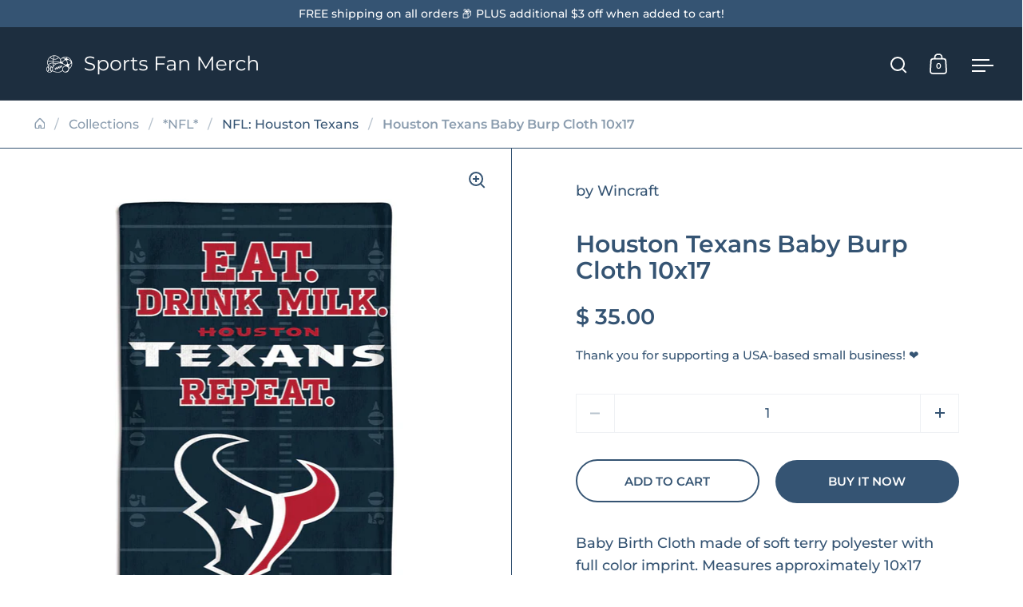

--- FILE ---
content_type: text/html; charset=utf-8
request_url: https://sportsfanmerch.com/collections/nfl/products/cd-9960627204
body_size: 42321
content:
<!doctype html><html class="no-js" lang="en" dir="ltr">
<head>
    

  <meta charset="utf-8">
  <meta name="viewport" content="width=device-width, initial-scale=1.0, height=device-height, minimum-scale=1.0">
  <meta http-equiv="X-UA-Compatible" content="IE=edge"><link rel="shortcut icon" href="//sportsfanmerch.com/cdn/shop/files/SportsFanMerch-favicon-bg-circle-48x48.png?crop=center&height=48&v=1724823017&width=48" type="image/png" /><title>Houston Texans Baby Burp Cloth 10x17 &ndash; Sports Fan Merch
</title><meta name="description" content="Baby Birth Cloth made of soft terry polyester with full color imprint. Measures approximately 10x17 inches. 9960627204/99606272041/_c_">

<meta property="og:site_name" content="Sports Fan Merch">
<meta property="og:url" content="https://sportsfanmerch.com/products/cd-9960627204">
<meta property="og:title" content="Houston Texans Baby Burp Cloth 10x17">
<meta property="og:type" content="product">
<meta property="og:description" content="Baby Birth Cloth made of soft terry polyester with full color imprint. Measures approximately 10x17 inches. 9960627204/99606272041/_c_"><meta property="og:image" content="http://sportsfanmerch.com/cdn/shop/files/9960627204__86643_35de9729-ef3a-44eb-a397-85c5f7fe9d64.jpg?v=1723397094">
  <meta property="og:image:secure_url" content="https://sportsfanmerch.com/cdn/shop/files/9960627204__86643_35de9729-ef3a-44eb-a397-85c5f7fe9d64.jpg?v=1723397094">
  <meta property="og:image:width" content="1280">
  <meta property="og:image:height" content="1280"><meta property="og:price:amount" content="35.00">
  <meta property="og:price:currency" content="USD"><meta name="twitter:card" content="summary_large_image">
<meta name="twitter:title" content="Houston Texans Baby Burp Cloth 10x17">
<meta name="twitter:description" content="Baby Birth Cloth made of soft terry polyester with full color imprint. Measures approximately 10x17 inches. 9960627204/99606272041/_c_"><script type="application/ld+json">
  [
    {
      "@context": "https://schema.org",
      "@type": "WebSite",
      "name": "Sports Fan Merch",
      "url": "https:\/\/sportsfanmerch.com"
    },
    {
      "@context": "https://schema.org",
      "@type": "Organization",
      "name": "Sports Fan Merch",
      "url": "https:\/\/sportsfanmerch.com"
    }
  ]
</script>

<script type="application/ld+json">
{
  "@context": "http://schema.org",
  "@type": "BreadcrumbList",
  "itemListElement": [
    {
      "@type": "ListItem",
      "position": 1,
      "name": "Home",
      "item": "https://sportsfanmerch.com"
    },{
          "@type": "ListItem",
          "position": 2,
          "name": "*NFL*",
          "item": "https://sportsfanmerch.com/collections/nfl"
        },{
        "@type": "ListItem",
        "position": 3,
        "name": "Houston Texans Baby Burp Cloth 10x17",
        "item": "https://sportsfanmerch.com/products/cd-9960627204"
      }]
}
</script><script type="application/ld+json">{"@context":"http:\/\/schema.org\/","@id":"\/products\/cd-9960627204#product","@type":"Product","brand":{"@type":"Brand","name":"Wincraft"},"category":"Sports Fan Accessories","description":"Baby Birth Cloth made of soft terry polyester with full color imprint. Measures approximately 10x17 inches. 9960627204\/99606272041\/_c_","gtin":"099606272041","image":"https:\/\/sportsfanmerch.com\/cdn\/shop\/files\/9960627204__86643_35de9729-ef3a-44eb-a397-85c5f7fe9d64.jpg?v=1723397094\u0026width=1920","name":"Houston Texans Baby Burp Cloth 10x17","offers":{"@id":"\/products\/cd-9960627204?variant=39291249819694#offer","@type":"Offer","availability":"http:\/\/schema.org\/InStock","price":"35.00","priceCurrency":"USD","url":"https:\/\/sportsfanmerch.com\/products\/cd-9960627204?variant=39291249819694"},"sku":"CD-9960627204","url":"https:\/\/sportsfanmerch.com\/products\/cd-9960627204"}</script><link rel="canonical" href="https://sportsfanmerch.com/products/cd-9960627204">

  <link rel="preconnect" href="https://cdn.shopify.com"><link rel="preconnect" href="https://fonts.shopifycdn.com" crossorigin><link href="//sportsfanmerch.com/cdn/shop/t/6/assets/theme.css?v=5319777557642310611724383808" as="style" rel="preload"><link href="//sportsfanmerch.com/cdn/shop/t/6/assets/section-header.css?v=107821480788610317671724383808" as="style" rel="preload"><link href="//sportsfanmerch.com/cdn/shop/t/6/assets/component-slider.css?v=8095672625576475451724383808" as="style" rel="preload"><link href="//sportsfanmerch.com/cdn/shop/t/6/assets/component-product-item.css?v=67732829052295125411724383807" as="style" rel="preload"><link href="//sportsfanmerch.com/cdn/shop/t/6/assets/section-main-product.css?v=178969911974351904171724383808" as="style" rel="preload"><link rel="preload" as="image" href="//sportsfanmerch.com/cdn/shop/files/9960627204__86643_35de9729-ef3a-44eb-a397-85c5f7fe9d64.jpg?v=1723397094&width=480" imagesrcset="//sportsfanmerch.com/cdn/shop/files/9960627204__86643_35de9729-ef3a-44eb-a397-85c5f7fe9d64.jpg?v=1723397094&width=240 240w,//sportsfanmerch.com/cdn/shop/files/9960627204__86643_35de9729-ef3a-44eb-a397-85c5f7fe9d64.jpg?v=1723397094&width=360 360w,//sportsfanmerch.com/cdn/shop/files/9960627204__86643_35de9729-ef3a-44eb-a397-85c5f7fe9d64.jpg?v=1723397094&width=420 420w,//sportsfanmerch.com/cdn/shop/files/9960627204__86643_35de9729-ef3a-44eb-a397-85c5f7fe9d64.jpg?v=1723397094&width=480 480w,//sportsfanmerch.com/cdn/shop/files/9960627204__86643_35de9729-ef3a-44eb-a397-85c5f7fe9d64.jpg?v=1723397094&width=640 640w,//sportsfanmerch.com/cdn/shop/files/9960627204__86643_35de9729-ef3a-44eb-a397-85c5f7fe9d64.jpg?v=1723397094&width=840 840w,//sportsfanmerch.com/cdn/shop/files/9960627204__86643_35de9729-ef3a-44eb-a397-85c5f7fe9d64.jpg?v=1723397094&width=1080 1080w,//sportsfanmerch.com/cdn/shop/files/9960627204__86643_35de9729-ef3a-44eb-a397-85c5f7fe9d64.jpg?v=1723397094&width=1280 1280w" imagesizes="(max-width: 1024px) and (orientation: portrait) 100vw, (max-width: 768px) 100vw, 50vw"><link rel="preload" href="//sportsfanmerch.com/cdn/fonts/montserrat/montserrat_n6.1326b3e84230700ef15b3a29fb520639977513e0.woff2" as="font" type="font/woff2" crossorigin><link rel="preload" href="//sportsfanmerch.com/cdn/fonts/montserrat/montserrat_n5.07ef3781d9c78c8b93c98419da7ad4fbeebb6635.woff2" as="font" type="font/woff2" crossorigin><style>



@font-face {
  font-family: Montserrat;
  font-weight: 600;
  font-style: normal;
  font-display: swap;
  src: url("//sportsfanmerch.com/cdn/fonts/montserrat/montserrat_n6.1326b3e84230700ef15b3a29fb520639977513e0.woff2") format("woff2"),
       url("//sportsfanmerch.com/cdn/fonts/montserrat/montserrat_n6.652f051080eb14192330daceed8cd53dfdc5ead9.woff") format("woff");
}
@font-face {
  font-family: Montserrat;
  font-weight: 500;
  font-style: normal;
  font-display: swap;
  src: url("//sportsfanmerch.com/cdn/fonts/montserrat/montserrat_n5.07ef3781d9c78c8b93c98419da7ad4fbeebb6635.woff2") format("woff2"),
       url("//sportsfanmerch.com/cdn/fonts/montserrat/montserrat_n5.adf9b4bd8b0e4f55a0b203cdd84512667e0d5e4d.woff") format("woff");
}
@font-face {
  font-family: Montserrat;
  font-weight: 600;
  font-style: normal;
  font-display: swap;
  src: url("//sportsfanmerch.com/cdn/fonts/montserrat/montserrat_n6.1326b3e84230700ef15b3a29fb520639977513e0.woff2") format("woff2"),
       url("//sportsfanmerch.com/cdn/fonts/montserrat/montserrat_n6.652f051080eb14192330daceed8cd53dfdc5ead9.woff") format("woff");
}
@font-face {
  font-family: Montserrat;
  font-weight: 500;
  font-style: italic;
  font-display: swap;
  src: url("//sportsfanmerch.com/cdn/fonts/montserrat/montserrat_i5.d3a783eb0cc26f2fda1e99d1dfec3ebaea1dc164.woff2") format("woff2"),
       url("//sportsfanmerch.com/cdn/fonts/montserrat/montserrat_i5.76d414ea3d56bb79ef992a9c62dce2e9063bc062.woff") format("woff");
}
</style>
<style>

  :root {

    /* Main color scheme */

    --main-text: #355473;
    --main-text-hover: rgba(53, 84, 115, 0.82);
    --main-text-foreground: #fff;
    
    --main-background: #ffffff;
    --main-background-secondary: rgba(53, 84, 115, 0.18);
    --main-background-third: rgba(53, 84, 115, 0.03);
    --main-borders: rgba(53, 84, 115, 0.08);
    --grid-borders: #355473;

    /* Header & sidebars color scheme */
    
    --header-text: #ffffff;
    --header-text-foreground: #000;
    
    --header-background: #1d2e3f;
    --header-background-secondary: rgba(255, 255, 255, 0.18);
    --header-borders: rgba(255, 255, 255, 0.08);
    --header-grid-borders: rgba(255, 255, 255, 0.2);--cart-image-border: 1px solid #f1f1f1;/* Footer color scheme */

    --footer-text: ;
    --footer-text-foreground: #fff;
    
    --footer-background: ;
    --footer-background-secondary: ;
    --footer-borders: ;

    --grid-image-padding: 0%;
    --grid-image-background: rgba(0,0,0,0);

    /* Buttons radius */

    --buttons-radius: 30px;

    /* Font variables */

    --font-stack-headings: Montserrat, sans-serif;
    --font-weight-headings: 600;
    --font-style-headings: normal;

    --font-stack-body: Montserrat, sans-serif;
    --font-weight-body: 500;--font-weight-body-bold: 600;--font-style-body: normal;

    --base-headings-size: 50;
    --base-headings-line: 1.1;
    --base-body-size: 18;
    --base-body-line: 1.6;

  }

  select, .regular-select-cover, .facets__disclosure:after {
    background-image: url("data:image/svg+xml,%0A%3Csvg width='14' height='9' viewBox='0 0 14 9' fill='none' xmlns='http://www.w3.org/2000/svg'%3E%3Cpath d='M8.42815 7.47604L7.01394 8.89025L0.528658 2.40497L1.94287 0.990753L8.42815 7.47604Z' fill='rgb(53, 84, 115)'/%3E%3Cpath d='M6.98591 8.89025L5.5717 7.47604L12.057 0.990755L13.4712 2.40497L6.98591 8.89025Z' fill='rgb(53, 84, 115)'/%3E%3C/svg%3E%0A");
  }</style><link href="//sportsfanmerch.com/cdn/shop/t/6/assets/theme.css?v=5319777557642310611724383808" rel="stylesheet" type="text/css" media="all" />
  <link rel="stylesheet" href="//sportsfanmerch.com/cdn/shop/t/6/assets/_custom.css?v=94385865770073310451725724684" media="print" onload="this.media='all'" />

  <script>window.performance && window.performance.mark && window.performance.mark('shopify.content_for_header.start');</script><meta name="google-site-verification" content="rtsn8K8H9MGdPh0C7RGEDo1CICNUC4dgPAhBE4NJ0E4">
<meta id="shopify-digital-wallet" name="shopify-digital-wallet" content="/11137022/digital_wallets/dialog">
<link rel="alternate" hreflang="x-default" href="https://sportsfanmerch.com/products/cd-9960627204">
<link rel="alternate" hreflang="en" href="https://sportsfanmerch.com/products/cd-9960627204">
<link rel="alternate" hreflang="zh-Hans" href="https://sportsfanmerch.com/zh/products/cd-9960627204">
<link rel="alternate" hreflang="es" href="https://sportsfanmerch.com/es/products/cd-9960627204">
<link rel="alternate" hreflang="zh-Hans-AC" href="https://sportsfanmerch.com/zh/products/cd-9960627204">
<link rel="alternate" hreflang="zh-Hans-AD" href="https://sportsfanmerch.com/zh/products/cd-9960627204">
<link rel="alternate" hreflang="zh-Hans-AE" href="https://sportsfanmerch.com/zh/products/cd-9960627204">
<link rel="alternate" hreflang="zh-Hans-AF" href="https://sportsfanmerch.com/zh/products/cd-9960627204">
<link rel="alternate" hreflang="zh-Hans-AG" href="https://sportsfanmerch.com/zh/products/cd-9960627204">
<link rel="alternate" hreflang="zh-Hans-AI" href="https://sportsfanmerch.com/zh/products/cd-9960627204">
<link rel="alternate" hreflang="zh-Hans-AL" href="https://sportsfanmerch.com/zh/products/cd-9960627204">
<link rel="alternate" hreflang="zh-Hans-AM" href="https://sportsfanmerch.com/zh/products/cd-9960627204">
<link rel="alternate" hreflang="zh-Hans-AO" href="https://sportsfanmerch.com/zh/products/cd-9960627204">
<link rel="alternate" hreflang="zh-Hans-AR" href="https://sportsfanmerch.com/zh/products/cd-9960627204">
<link rel="alternate" hreflang="zh-Hans-AT" href="https://sportsfanmerch.com/zh/products/cd-9960627204">
<link rel="alternate" hreflang="zh-Hans-AU" href="https://sportsfanmerch.com/zh/products/cd-9960627204">
<link rel="alternate" hreflang="zh-Hans-AW" href="https://sportsfanmerch.com/zh/products/cd-9960627204">
<link rel="alternate" hreflang="zh-Hans-AX" href="https://sportsfanmerch.com/zh/products/cd-9960627204">
<link rel="alternate" hreflang="zh-Hans-AZ" href="https://sportsfanmerch.com/zh/products/cd-9960627204">
<link rel="alternate" hreflang="zh-Hans-BA" href="https://sportsfanmerch.com/zh/products/cd-9960627204">
<link rel="alternate" hreflang="zh-Hans-BB" href="https://sportsfanmerch.com/zh/products/cd-9960627204">
<link rel="alternate" hreflang="zh-Hans-BD" href="https://sportsfanmerch.com/zh/products/cd-9960627204">
<link rel="alternate" hreflang="zh-Hans-BE" href="https://sportsfanmerch.com/zh/products/cd-9960627204">
<link rel="alternate" hreflang="zh-Hans-BF" href="https://sportsfanmerch.com/zh/products/cd-9960627204">
<link rel="alternate" hreflang="zh-Hans-BG" href="https://sportsfanmerch.com/zh/products/cd-9960627204">
<link rel="alternate" hreflang="zh-Hans-BH" href="https://sportsfanmerch.com/zh/products/cd-9960627204">
<link rel="alternate" hreflang="zh-Hans-BI" href="https://sportsfanmerch.com/zh/products/cd-9960627204">
<link rel="alternate" hreflang="zh-Hans-BJ" href="https://sportsfanmerch.com/zh/products/cd-9960627204">
<link rel="alternate" hreflang="zh-Hans-BL" href="https://sportsfanmerch.com/zh/products/cd-9960627204">
<link rel="alternate" hreflang="zh-Hans-BM" href="https://sportsfanmerch.com/zh/products/cd-9960627204">
<link rel="alternate" hreflang="zh-Hans-BN" href="https://sportsfanmerch.com/zh/products/cd-9960627204">
<link rel="alternate" hreflang="zh-Hans-BO" href="https://sportsfanmerch.com/zh/products/cd-9960627204">
<link rel="alternate" hreflang="zh-Hans-BQ" href="https://sportsfanmerch.com/zh/products/cd-9960627204">
<link rel="alternate" hreflang="zh-Hans-BR" href="https://sportsfanmerch.com/zh/products/cd-9960627204">
<link rel="alternate" hreflang="zh-Hans-BS" href="https://sportsfanmerch.com/zh/products/cd-9960627204">
<link rel="alternate" hreflang="zh-Hans-BT" href="https://sportsfanmerch.com/zh/products/cd-9960627204">
<link rel="alternate" hreflang="zh-Hans-BW" href="https://sportsfanmerch.com/zh/products/cd-9960627204">
<link rel="alternate" hreflang="zh-Hans-BY" href="https://sportsfanmerch.com/zh/products/cd-9960627204">
<link rel="alternate" hreflang="zh-Hans-BZ" href="https://sportsfanmerch.com/zh/products/cd-9960627204">
<link rel="alternate" hreflang="zh-Hans-CA" href="https://sportsfanmerch.com/zh/products/cd-9960627204">
<link rel="alternate" hreflang="zh-Hans-CC" href="https://sportsfanmerch.com/zh/products/cd-9960627204">
<link rel="alternate" hreflang="zh-Hans-CD" href="https://sportsfanmerch.com/zh/products/cd-9960627204">
<link rel="alternate" hreflang="zh-Hans-CF" href="https://sportsfanmerch.com/zh/products/cd-9960627204">
<link rel="alternate" hreflang="zh-Hans-CG" href="https://sportsfanmerch.com/zh/products/cd-9960627204">
<link rel="alternate" hreflang="zh-Hans-CH" href="https://sportsfanmerch.com/zh/products/cd-9960627204">
<link rel="alternate" hreflang="zh-Hans-CI" href="https://sportsfanmerch.com/zh/products/cd-9960627204">
<link rel="alternate" hreflang="zh-Hans-CK" href="https://sportsfanmerch.com/zh/products/cd-9960627204">
<link rel="alternate" hreflang="zh-Hans-CL" href="https://sportsfanmerch.com/zh/products/cd-9960627204">
<link rel="alternate" hreflang="zh-Hans-CM" href="https://sportsfanmerch.com/zh/products/cd-9960627204">
<link rel="alternate" hreflang="zh-Hans-CN" href="https://sportsfanmerch.com/zh/products/cd-9960627204">
<link rel="alternate" hreflang="zh-Hans-CO" href="https://sportsfanmerch.com/zh/products/cd-9960627204">
<link rel="alternate" hreflang="zh-Hans-CR" href="https://sportsfanmerch.com/zh/products/cd-9960627204">
<link rel="alternate" hreflang="zh-Hans-CV" href="https://sportsfanmerch.com/zh/products/cd-9960627204">
<link rel="alternate" hreflang="zh-Hans-CW" href="https://sportsfanmerch.com/zh/products/cd-9960627204">
<link rel="alternate" hreflang="zh-Hans-CX" href="https://sportsfanmerch.com/zh/products/cd-9960627204">
<link rel="alternate" hreflang="zh-Hans-CY" href="https://sportsfanmerch.com/zh/products/cd-9960627204">
<link rel="alternate" hreflang="zh-Hans-CZ" href="https://sportsfanmerch.com/zh/products/cd-9960627204">
<link rel="alternate" hreflang="zh-Hans-DE" href="https://sportsfanmerch.com/zh/products/cd-9960627204">
<link rel="alternate" hreflang="zh-Hans-DJ" href="https://sportsfanmerch.com/zh/products/cd-9960627204">
<link rel="alternate" hreflang="zh-Hans-DK" href="https://sportsfanmerch.com/zh/products/cd-9960627204">
<link rel="alternate" hreflang="zh-Hans-DM" href="https://sportsfanmerch.com/zh/products/cd-9960627204">
<link rel="alternate" hreflang="zh-Hans-DO" href="https://sportsfanmerch.com/zh/products/cd-9960627204">
<link rel="alternate" hreflang="zh-Hans-DZ" href="https://sportsfanmerch.com/zh/products/cd-9960627204">
<link rel="alternate" hreflang="zh-Hans-EC" href="https://sportsfanmerch.com/zh/products/cd-9960627204">
<link rel="alternate" hreflang="zh-Hans-EE" href="https://sportsfanmerch.com/zh/products/cd-9960627204">
<link rel="alternate" hreflang="zh-Hans-EG" href="https://sportsfanmerch.com/zh/products/cd-9960627204">
<link rel="alternate" hreflang="zh-Hans-EH" href="https://sportsfanmerch.com/zh/products/cd-9960627204">
<link rel="alternate" hreflang="zh-Hans-ER" href="https://sportsfanmerch.com/zh/products/cd-9960627204">
<link rel="alternate" hreflang="zh-Hans-ES" href="https://sportsfanmerch.com/zh/products/cd-9960627204">
<link rel="alternate" hreflang="zh-Hans-ET" href="https://sportsfanmerch.com/zh/products/cd-9960627204">
<link rel="alternate" hreflang="zh-Hans-FI" href="https://sportsfanmerch.com/zh/products/cd-9960627204">
<link rel="alternate" hreflang="zh-Hans-FJ" href="https://sportsfanmerch.com/zh/products/cd-9960627204">
<link rel="alternate" hreflang="zh-Hans-FK" href="https://sportsfanmerch.com/zh/products/cd-9960627204">
<link rel="alternate" hreflang="zh-Hans-FO" href="https://sportsfanmerch.com/zh/products/cd-9960627204">
<link rel="alternate" hreflang="zh-Hans-FR" href="https://sportsfanmerch.com/zh/products/cd-9960627204">
<link rel="alternate" hreflang="zh-Hans-GA" href="https://sportsfanmerch.com/zh/products/cd-9960627204">
<link rel="alternate" hreflang="zh-Hans-GB" href="https://sportsfanmerch.com/zh/products/cd-9960627204">
<link rel="alternate" hreflang="zh-Hans-GD" href="https://sportsfanmerch.com/zh/products/cd-9960627204">
<link rel="alternate" hreflang="zh-Hans-GE" href="https://sportsfanmerch.com/zh/products/cd-9960627204">
<link rel="alternate" hreflang="zh-Hans-GF" href="https://sportsfanmerch.com/zh/products/cd-9960627204">
<link rel="alternate" hreflang="zh-Hans-GG" href="https://sportsfanmerch.com/zh/products/cd-9960627204">
<link rel="alternate" hreflang="zh-Hans-GH" href="https://sportsfanmerch.com/zh/products/cd-9960627204">
<link rel="alternate" hreflang="zh-Hans-GI" href="https://sportsfanmerch.com/zh/products/cd-9960627204">
<link rel="alternate" hreflang="zh-Hans-GL" href="https://sportsfanmerch.com/zh/products/cd-9960627204">
<link rel="alternate" hreflang="zh-Hans-GM" href="https://sportsfanmerch.com/zh/products/cd-9960627204">
<link rel="alternate" hreflang="zh-Hans-GN" href="https://sportsfanmerch.com/zh/products/cd-9960627204">
<link rel="alternate" hreflang="zh-Hans-GP" href="https://sportsfanmerch.com/zh/products/cd-9960627204">
<link rel="alternate" hreflang="zh-Hans-GQ" href="https://sportsfanmerch.com/zh/products/cd-9960627204">
<link rel="alternate" hreflang="zh-Hans-GR" href="https://sportsfanmerch.com/zh/products/cd-9960627204">
<link rel="alternate" hreflang="zh-Hans-GS" href="https://sportsfanmerch.com/zh/products/cd-9960627204">
<link rel="alternate" hreflang="zh-Hans-GT" href="https://sportsfanmerch.com/zh/products/cd-9960627204">
<link rel="alternate" hreflang="zh-Hans-GW" href="https://sportsfanmerch.com/zh/products/cd-9960627204">
<link rel="alternate" hreflang="zh-Hans-GY" href="https://sportsfanmerch.com/zh/products/cd-9960627204">
<link rel="alternate" hreflang="zh-Hans-HK" href="https://sportsfanmerch.com/zh/products/cd-9960627204">
<link rel="alternate" hreflang="zh-Hans-HN" href="https://sportsfanmerch.com/zh/products/cd-9960627204">
<link rel="alternate" hreflang="zh-Hans-HR" href="https://sportsfanmerch.com/zh/products/cd-9960627204">
<link rel="alternate" hreflang="zh-Hans-HT" href="https://sportsfanmerch.com/zh/products/cd-9960627204">
<link rel="alternate" hreflang="zh-Hans-HU" href="https://sportsfanmerch.com/zh/products/cd-9960627204">
<link rel="alternate" hreflang="zh-Hans-ID" href="https://sportsfanmerch.com/zh/products/cd-9960627204">
<link rel="alternate" hreflang="zh-Hans-IE" href="https://sportsfanmerch.com/zh/products/cd-9960627204">
<link rel="alternate" hreflang="zh-Hans-IL" href="https://sportsfanmerch.com/zh/products/cd-9960627204">
<link rel="alternate" hreflang="zh-Hans-IM" href="https://sportsfanmerch.com/zh/products/cd-9960627204">
<link rel="alternate" hreflang="zh-Hans-IN" href="https://sportsfanmerch.com/zh/products/cd-9960627204">
<link rel="alternate" hreflang="zh-Hans-IO" href="https://sportsfanmerch.com/zh/products/cd-9960627204">
<link rel="alternate" hreflang="zh-Hans-IQ" href="https://sportsfanmerch.com/zh/products/cd-9960627204">
<link rel="alternate" hreflang="zh-Hans-IS" href="https://sportsfanmerch.com/zh/products/cd-9960627204">
<link rel="alternate" hreflang="zh-Hans-IT" href="https://sportsfanmerch.com/zh/products/cd-9960627204">
<link rel="alternate" hreflang="zh-Hans-JE" href="https://sportsfanmerch.com/zh/products/cd-9960627204">
<link rel="alternate" hreflang="zh-Hans-JM" href="https://sportsfanmerch.com/zh/products/cd-9960627204">
<link rel="alternate" hreflang="zh-Hans-JO" href="https://sportsfanmerch.com/zh/products/cd-9960627204">
<link rel="alternate" hreflang="zh-Hans-JP" href="https://sportsfanmerch.com/zh/products/cd-9960627204">
<link rel="alternate" hreflang="zh-Hans-KE" href="https://sportsfanmerch.com/zh/products/cd-9960627204">
<link rel="alternate" hreflang="zh-Hans-KG" href="https://sportsfanmerch.com/zh/products/cd-9960627204">
<link rel="alternate" hreflang="zh-Hans-KH" href="https://sportsfanmerch.com/zh/products/cd-9960627204">
<link rel="alternate" hreflang="zh-Hans-KI" href="https://sportsfanmerch.com/zh/products/cd-9960627204">
<link rel="alternate" hreflang="zh-Hans-KM" href="https://sportsfanmerch.com/zh/products/cd-9960627204">
<link rel="alternate" hreflang="zh-Hans-KN" href="https://sportsfanmerch.com/zh/products/cd-9960627204">
<link rel="alternate" hreflang="zh-Hans-KW" href="https://sportsfanmerch.com/zh/products/cd-9960627204">
<link rel="alternate" hreflang="zh-Hans-KY" href="https://sportsfanmerch.com/zh/products/cd-9960627204">
<link rel="alternate" hreflang="zh-Hans-KZ" href="https://sportsfanmerch.com/zh/products/cd-9960627204">
<link rel="alternate" hreflang="zh-Hans-LA" href="https://sportsfanmerch.com/zh/products/cd-9960627204">
<link rel="alternate" hreflang="zh-Hans-LB" href="https://sportsfanmerch.com/zh/products/cd-9960627204">
<link rel="alternate" hreflang="zh-Hans-LC" href="https://sportsfanmerch.com/zh/products/cd-9960627204">
<link rel="alternate" hreflang="zh-Hans-LI" href="https://sportsfanmerch.com/zh/products/cd-9960627204">
<link rel="alternate" hreflang="zh-Hans-LK" href="https://sportsfanmerch.com/zh/products/cd-9960627204">
<link rel="alternate" hreflang="zh-Hans-LR" href="https://sportsfanmerch.com/zh/products/cd-9960627204">
<link rel="alternate" hreflang="zh-Hans-LS" href="https://sportsfanmerch.com/zh/products/cd-9960627204">
<link rel="alternate" hreflang="zh-Hans-LT" href="https://sportsfanmerch.com/zh/products/cd-9960627204">
<link rel="alternate" hreflang="zh-Hans-LU" href="https://sportsfanmerch.com/zh/products/cd-9960627204">
<link rel="alternate" hreflang="zh-Hans-LV" href="https://sportsfanmerch.com/zh/products/cd-9960627204">
<link rel="alternate" hreflang="zh-Hans-LY" href="https://sportsfanmerch.com/zh/products/cd-9960627204">
<link rel="alternate" hreflang="zh-Hans-MA" href="https://sportsfanmerch.com/zh/products/cd-9960627204">
<link rel="alternate" hreflang="zh-Hans-MC" href="https://sportsfanmerch.com/zh/products/cd-9960627204">
<link rel="alternate" hreflang="zh-Hans-MD" href="https://sportsfanmerch.com/zh/products/cd-9960627204">
<link rel="alternate" hreflang="zh-Hans-ME" href="https://sportsfanmerch.com/zh/products/cd-9960627204">
<link rel="alternate" hreflang="zh-Hans-MF" href="https://sportsfanmerch.com/zh/products/cd-9960627204">
<link rel="alternate" hreflang="zh-Hans-MG" href="https://sportsfanmerch.com/zh/products/cd-9960627204">
<link rel="alternate" hreflang="zh-Hans-MK" href="https://sportsfanmerch.com/zh/products/cd-9960627204">
<link rel="alternate" hreflang="zh-Hans-ML" href="https://sportsfanmerch.com/zh/products/cd-9960627204">
<link rel="alternate" hreflang="zh-Hans-MM" href="https://sportsfanmerch.com/zh/products/cd-9960627204">
<link rel="alternate" hreflang="zh-Hans-MN" href="https://sportsfanmerch.com/zh/products/cd-9960627204">
<link rel="alternate" hreflang="zh-Hans-MO" href="https://sportsfanmerch.com/zh/products/cd-9960627204">
<link rel="alternate" hreflang="zh-Hans-MQ" href="https://sportsfanmerch.com/zh/products/cd-9960627204">
<link rel="alternate" hreflang="zh-Hans-MR" href="https://sportsfanmerch.com/zh/products/cd-9960627204">
<link rel="alternate" hreflang="zh-Hans-MS" href="https://sportsfanmerch.com/zh/products/cd-9960627204">
<link rel="alternate" hreflang="zh-Hans-MT" href="https://sportsfanmerch.com/zh/products/cd-9960627204">
<link rel="alternate" hreflang="zh-Hans-MU" href="https://sportsfanmerch.com/zh/products/cd-9960627204">
<link rel="alternate" hreflang="zh-Hans-MV" href="https://sportsfanmerch.com/zh/products/cd-9960627204">
<link rel="alternate" hreflang="zh-Hans-MW" href="https://sportsfanmerch.com/zh/products/cd-9960627204">
<link rel="alternate" hreflang="zh-Hans-MX" href="https://sportsfanmerch.com/zh/products/cd-9960627204">
<link rel="alternate" hreflang="zh-Hans-MY" href="https://sportsfanmerch.com/zh/products/cd-9960627204">
<link rel="alternate" hreflang="zh-Hans-MZ" href="https://sportsfanmerch.com/zh/products/cd-9960627204">
<link rel="alternate" hreflang="zh-Hans-NA" href="https://sportsfanmerch.com/zh/products/cd-9960627204">
<link rel="alternate" hreflang="zh-Hans-NC" href="https://sportsfanmerch.com/zh/products/cd-9960627204">
<link rel="alternate" hreflang="zh-Hans-NE" href="https://sportsfanmerch.com/zh/products/cd-9960627204">
<link rel="alternate" hreflang="zh-Hans-NF" href="https://sportsfanmerch.com/zh/products/cd-9960627204">
<link rel="alternate" hreflang="zh-Hans-NG" href="https://sportsfanmerch.com/zh/products/cd-9960627204">
<link rel="alternate" hreflang="zh-Hans-NI" href="https://sportsfanmerch.com/zh/products/cd-9960627204">
<link rel="alternate" hreflang="zh-Hans-NL" href="https://sportsfanmerch.com/zh/products/cd-9960627204">
<link rel="alternate" hreflang="zh-Hans-NO" href="https://sportsfanmerch.com/zh/products/cd-9960627204">
<link rel="alternate" hreflang="zh-Hans-NP" href="https://sportsfanmerch.com/zh/products/cd-9960627204">
<link rel="alternate" hreflang="zh-Hans-NR" href="https://sportsfanmerch.com/zh/products/cd-9960627204">
<link rel="alternate" hreflang="zh-Hans-NU" href="https://sportsfanmerch.com/zh/products/cd-9960627204">
<link rel="alternate" hreflang="zh-Hans-NZ" href="https://sportsfanmerch.com/zh/products/cd-9960627204">
<link rel="alternate" hreflang="zh-Hans-OM" href="https://sportsfanmerch.com/zh/products/cd-9960627204">
<link rel="alternate" hreflang="zh-Hans-PA" href="https://sportsfanmerch.com/zh/products/cd-9960627204">
<link rel="alternate" hreflang="zh-Hans-PE" href="https://sportsfanmerch.com/zh/products/cd-9960627204">
<link rel="alternate" hreflang="zh-Hans-PF" href="https://sportsfanmerch.com/zh/products/cd-9960627204">
<link rel="alternate" hreflang="zh-Hans-PG" href="https://sportsfanmerch.com/zh/products/cd-9960627204">
<link rel="alternate" hreflang="zh-Hans-PH" href="https://sportsfanmerch.com/zh/products/cd-9960627204">
<link rel="alternate" hreflang="zh-Hans-PK" href="https://sportsfanmerch.com/zh/products/cd-9960627204">
<link rel="alternate" hreflang="zh-Hans-PL" href="https://sportsfanmerch.com/zh/products/cd-9960627204">
<link rel="alternate" hreflang="zh-Hans-PM" href="https://sportsfanmerch.com/zh/products/cd-9960627204">
<link rel="alternate" hreflang="zh-Hans-PN" href="https://sportsfanmerch.com/zh/products/cd-9960627204">
<link rel="alternate" hreflang="zh-Hans-PS" href="https://sportsfanmerch.com/zh/products/cd-9960627204">
<link rel="alternate" hreflang="zh-Hans-PT" href="https://sportsfanmerch.com/zh/products/cd-9960627204">
<link rel="alternate" hreflang="zh-Hans-PY" href="https://sportsfanmerch.com/zh/products/cd-9960627204">
<link rel="alternate" hreflang="zh-Hans-QA" href="https://sportsfanmerch.com/zh/products/cd-9960627204">
<link rel="alternate" hreflang="zh-Hans-RE" href="https://sportsfanmerch.com/zh/products/cd-9960627204">
<link rel="alternate" hreflang="zh-Hans-RO" href="https://sportsfanmerch.com/zh/products/cd-9960627204">
<link rel="alternate" hreflang="zh-Hans-RS" href="https://sportsfanmerch.com/zh/products/cd-9960627204">
<link rel="alternate" hreflang="zh-Hans-RU" href="https://sportsfanmerch.com/zh/products/cd-9960627204">
<link rel="alternate" hreflang="zh-Hans-RW" href="https://sportsfanmerch.com/zh/products/cd-9960627204">
<link rel="alternate" hreflang="zh-Hans-SA" href="https://sportsfanmerch.com/zh/products/cd-9960627204">
<link rel="alternate" hreflang="zh-Hans-SB" href="https://sportsfanmerch.com/zh/products/cd-9960627204">
<link rel="alternate" hreflang="zh-Hans-SC" href="https://sportsfanmerch.com/zh/products/cd-9960627204">
<link rel="alternate" hreflang="zh-Hans-SD" href="https://sportsfanmerch.com/zh/products/cd-9960627204">
<link rel="alternate" hreflang="zh-Hans-SE" href="https://sportsfanmerch.com/zh/products/cd-9960627204">
<link rel="alternate" hreflang="zh-Hans-SG" href="https://sportsfanmerch.com/zh/products/cd-9960627204">
<link rel="alternate" hreflang="zh-Hans-SH" href="https://sportsfanmerch.com/zh/products/cd-9960627204">
<link rel="alternate" hreflang="zh-Hans-SI" href="https://sportsfanmerch.com/zh/products/cd-9960627204">
<link rel="alternate" hreflang="zh-Hans-SJ" href="https://sportsfanmerch.com/zh/products/cd-9960627204">
<link rel="alternate" hreflang="zh-Hans-SK" href="https://sportsfanmerch.com/zh/products/cd-9960627204">
<link rel="alternate" hreflang="zh-Hans-SL" href="https://sportsfanmerch.com/zh/products/cd-9960627204">
<link rel="alternate" hreflang="zh-Hans-SM" href="https://sportsfanmerch.com/zh/products/cd-9960627204">
<link rel="alternate" hreflang="zh-Hans-SN" href="https://sportsfanmerch.com/zh/products/cd-9960627204">
<link rel="alternate" hreflang="zh-Hans-SO" href="https://sportsfanmerch.com/zh/products/cd-9960627204">
<link rel="alternate" hreflang="zh-Hans-SR" href="https://sportsfanmerch.com/zh/products/cd-9960627204">
<link rel="alternate" hreflang="zh-Hans-SS" href="https://sportsfanmerch.com/zh/products/cd-9960627204">
<link rel="alternate" hreflang="zh-Hans-ST" href="https://sportsfanmerch.com/zh/products/cd-9960627204">
<link rel="alternate" hreflang="zh-Hans-SV" href="https://sportsfanmerch.com/zh/products/cd-9960627204">
<link rel="alternate" hreflang="zh-Hans-SX" href="https://sportsfanmerch.com/zh/products/cd-9960627204">
<link rel="alternate" hreflang="zh-Hans-SZ" href="https://sportsfanmerch.com/zh/products/cd-9960627204">
<link rel="alternate" hreflang="zh-Hans-TA" href="https://sportsfanmerch.com/zh/products/cd-9960627204">
<link rel="alternate" hreflang="zh-Hans-TC" href="https://sportsfanmerch.com/zh/products/cd-9960627204">
<link rel="alternate" hreflang="zh-Hans-TD" href="https://sportsfanmerch.com/zh/products/cd-9960627204">
<link rel="alternate" hreflang="zh-Hans-TF" href="https://sportsfanmerch.com/zh/products/cd-9960627204">
<link rel="alternate" hreflang="zh-Hans-TG" href="https://sportsfanmerch.com/zh/products/cd-9960627204">
<link rel="alternate" hreflang="zh-Hans-TH" href="https://sportsfanmerch.com/zh/products/cd-9960627204">
<link rel="alternate" hreflang="zh-Hans-TJ" href="https://sportsfanmerch.com/zh/products/cd-9960627204">
<link rel="alternate" hreflang="zh-Hans-TK" href="https://sportsfanmerch.com/zh/products/cd-9960627204">
<link rel="alternate" hreflang="zh-Hans-TL" href="https://sportsfanmerch.com/zh/products/cd-9960627204">
<link rel="alternate" hreflang="zh-Hans-TM" href="https://sportsfanmerch.com/zh/products/cd-9960627204">
<link rel="alternate" hreflang="zh-Hans-TN" href="https://sportsfanmerch.com/zh/products/cd-9960627204">
<link rel="alternate" hreflang="zh-Hans-TO" href="https://sportsfanmerch.com/zh/products/cd-9960627204">
<link rel="alternate" hreflang="zh-Hans-TR" href="https://sportsfanmerch.com/zh/products/cd-9960627204">
<link rel="alternate" hreflang="zh-Hans-TT" href="https://sportsfanmerch.com/zh/products/cd-9960627204">
<link rel="alternate" hreflang="zh-Hans-TV" href="https://sportsfanmerch.com/zh/products/cd-9960627204">
<link rel="alternate" hreflang="zh-Hans-TW" href="https://sportsfanmerch.com/zh/products/cd-9960627204">
<link rel="alternate" hreflang="zh-Hans-TZ" href="https://sportsfanmerch.com/zh/products/cd-9960627204">
<link rel="alternate" hreflang="zh-Hans-UA" href="https://sportsfanmerch.com/zh/products/cd-9960627204">
<link rel="alternate" hreflang="zh-Hans-UG" href="https://sportsfanmerch.com/zh/products/cd-9960627204">
<link rel="alternate" hreflang="zh-Hans-UM" href="https://sportsfanmerch.com/zh/products/cd-9960627204">
<link rel="alternate" hreflang="zh-Hans-US" href="https://sportsfanmerch.com/zh/products/cd-9960627204">
<link rel="alternate" hreflang="zh-Hans-UY" href="https://sportsfanmerch.com/zh/products/cd-9960627204">
<link rel="alternate" hreflang="zh-Hans-UZ" href="https://sportsfanmerch.com/zh/products/cd-9960627204">
<link rel="alternate" hreflang="zh-Hans-VA" href="https://sportsfanmerch.com/zh/products/cd-9960627204">
<link rel="alternate" hreflang="zh-Hans-VC" href="https://sportsfanmerch.com/zh/products/cd-9960627204">
<link rel="alternate" hreflang="zh-Hans-VE" href="https://sportsfanmerch.com/zh/products/cd-9960627204">
<link rel="alternate" hreflang="zh-Hans-VG" href="https://sportsfanmerch.com/zh/products/cd-9960627204">
<link rel="alternate" hreflang="zh-Hans-VN" href="https://sportsfanmerch.com/zh/products/cd-9960627204">
<link rel="alternate" hreflang="zh-Hans-VU" href="https://sportsfanmerch.com/zh/products/cd-9960627204">
<link rel="alternate" hreflang="zh-Hans-WF" href="https://sportsfanmerch.com/zh/products/cd-9960627204">
<link rel="alternate" hreflang="zh-Hans-WS" href="https://sportsfanmerch.com/zh/products/cd-9960627204">
<link rel="alternate" hreflang="zh-Hans-XK" href="https://sportsfanmerch.com/zh/products/cd-9960627204">
<link rel="alternate" hreflang="zh-Hans-YE" href="https://sportsfanmerch.com/zh/products/cd-9960627204">
<link rel="alternate" hreflang="zh-Hans-YT" href="https://sportsfanmerch.com/zh/products/cd-9960627204">
<link rel="alternate" hreflang="zh-Hans-ZA" href="https://sportsfanmerch.com/zh/products/cd-9960627204">
<link rel="alternate" hreflang="zh-Hans-ZM" href="https://sportsfanmerch.com/zh/products/cd-9960627204">
<link rel="alternate" hreflang="zh-Hans-ZW" href="https://sportsfanmerch.com/zh/products/cd-9960627204">
<link rel="alternate" type="application/json+oembed" href="https://sportsfanmerch.com/products/cd-9960627204.oembed">
<script async="async" src="/checkouts/internal/preloads.js?locale=en-US"></script>
<script id="shopify-features" type="application/json">{"accessToken":"83a11f3079ffe0ada9ab24c4b86aaa69","betas":["rich-media-storefront-analytics"],"domain":"sportsfanmerch.com","predictiveSearch":true,"shopId":11137022,"locale":"en"}</script>
<script>var Shopify = Shopify || {};
Shopify.shop = "sportsfanmerch.myshopify.com";
Shopify.locale = "en";
Shopify.currency = {"active":"USD","rate":"1.0"};
Shopify.country = "US";
Shopify.theme = {"name":"Split","id":124703703086,"schema_name":"Split","schema_version":"4.3.1","theme_store_id":842,"role":"main"};
Shopify.theme.handle = "null";
Shopify.theme.style = {"id":null,"handle":null};
Shopify.cdnHost = "sportsfanmerch.com/cdn";
Shopify.routes = Shopify.routes || {};
Shopify.routes.root = "/";</script>
<script type="module">!function(o){(o.Shopify=o.Shopify||{}).modules=!0}(window);</script>
<script>!function(o){function n(){var o=[];function n(){o.push(Array.prototype.slice.apply(arguments))}return n.q=o,n}var t=o.Shopify=o.Shopify||{};t.loadFeatures=n(),t.autoloadFeatures=n()}(window);</script>
<script id="shop-js-analytics" type="application/json">{"pageType":"product"}</script>
<script defer="defer" async type="module" src="//sportsfanmerch.com/cdn/shopifycloud/shop-js/modules/v2/client.init-shop-cart-sync_BdyHc3Nr.en.esm.js"></script>
<script defer="defer" async type="module" src="//sportsfanmerch.com/cdn/shopifycloud/shop-js/modules/v2/chunk.common_Daul8nwZ.esm.js"></script>
<script type="module">
  await import("//sportsfanmerch.com/cdn/shopifycloud/shop-js/modules/v2/client.init-shop-cart-sync_BdyHc3Nr.en.esm.js");
await import("//sportsfanmerch.com/cdn/shopifycloud/shop-js/modules/v2/chunk.common_Daul8nwZ.esm.js");

  window.Shopify.SignInWithShop?.initShopCartSync?.({"fedCMEnabled":true,"windoidEnabled":true});

</script>
<script id="__st">var __st={"a":11137022,"offset":-21600,"reqid":"f731a540-ca8e-4df4-9d91-b1818f1bd3f5-1769028024","pageurl":"sportsfanmerch.com\/collections\/nfl\/products\/cd-9960627204","u":"44bcb0c0909e","p":"product","rtyp":"product","rid":6548365246510};</script>
<script>window.ShopifyPaypalV4VisibilityTracking = true;</script>
<script id="captcha-bootstrap">!function(){'use strict';const t='contact',e='account',n='new_comment',o=[[t,t],['blogs',n],['comments',n],[t,'customer']],c=[[e,'customer_login'],[e,'guest_login'],[e,'recover_customer_password'],[e,'create_customer']],r=t=>t.map((([t,e])=>`form[action*='/${t}']:not([data-nocaptcha='true']) input[name='form_type'][value='${e}']`)).join(','),a=t=>()=>t?[...document.querySelectorAll(t)].map((t=>t.form)):[];function s(){const t=[...o],e=r(t);return a(e)}const i='password',u='form_key',d=['recaptcha-v3-token','g-recaptcha-response','h-captcha-response',i],f=()=>{try{return window.sessionStorage}catch{return}},m='__shopify_v',_=t=>t.elements[u];function p(t,e,n=!1){try{const o=window.sessionStorage,c=JSON.parse(o.getItem(e)),{data:r}=function(t){const{data:e,action:n}=t;return t[m]||n?{data:e,action:n}:{data:t,action:n}}(c);for(const[e,n]of Object.entries(r))t.elements[e]&&(t.elements[e].value=n);n&&o.removeItem(e)}catch(o){console.error('form repopulation failed',{error:o})}}const l='form_type',E='cptcha';function T(t){t.dataset[E]=!0}const w=window,h=w.document,L='Shopify',v='ce_forms',y='captcha';let A=!1;((t,e)=>{const n=(g='f06e6c50-85a8-45c8-87d0-21a2b65856fe',I='https://cdn.shopify.com/shopifycloud/storefront-forms-hcaptcha/ce_storefront_forms_captcha_hcaptcha.v1.5.2.iife.js',D={infoText:'Protected by hCaptcha',privacyText:'Privacy',termsText:'Terms'},(t,e,n)=>{const o=w[L][v],c=o.bindForm;if(c)return c(t,g,e,D).then(n);var r;o.q.push([[t,g,e,D],n]),r=I,A||(h.body.append(Object.assign(h.createElement('script'),{id:'captcha-provider',async:!0,src:r})),A=!0)});var g,I,D;w[L]=w[L]||{},w[L][v]=w[L][v]||{},w[L][v].q=[],w[L][y]=w[L][y]||{},w[L][y].protect=function(t,e){n(t,void 0,e),T(t)},Object.freeze(w[L][y]),function(t,e,n,w,h,L){const[v,y,A,g]=function(t,e,n){const i=e?o:[],u=t?c:[],d=[...i,...u],f=r(d),m=r(i),_=r(d.filter((([t,e])=>n.includes(e))));return[a(f),a(m),a(_),s()]}(w,h,L),I=t=>{const e=t.target;return e instanceof HTMLFormElement?e:e&&e.form},D=t=>v().includes(t);t.addEventListener('submit',(t=>{const e=I(t);if(!e)return;const n=D(e)&&!e.dataset.hcaptchaBound&&!e.dataset.recaptchaBound,o=_(e),c=g().includes(e)&&(!o||!o.value);(n||c)&&t.preventDefault(),c&&!n&&(function(t){try{if(!f())return;!function(t){const e=f();if(!e)return;const n=_(t);if(!n)return;const o=n.value;o&&e.removeItem(o)}(t);const e=Array.from(Array(32),(()=>Math.random().toString(36)[2])).join('');!function(t,e){_(t)||t.append(Object.assign(document.createElement('input'),{type:'hidden',name:u})),t.elements[u].value=e}(t,e),function(t,e){const n=f();if(!n)return;const o=[...t.querySelectorAll(`input[type='${i}']`)].map((({name:t})=>t)),c=[...d,...o],r={};for(const[a,s]of new FormData(t).entries())c.includes(a)||(r[a]=s);n.setItem(e,JSON.stringify({[m]:1,action:t.action,data:r}))}(t,e)}catch(e){console.error('failed to persist form',e)}}(e),e.submit())}));const S=(t,e)=>{t&&!t.dataset[E]&&(n(t,e.some((e=>e===t))),T(t))};for(const o of['focusin','change'])t.addEventListener(o,(t=>{const e=I(t);D(e)&&S(e,y())}));const B=e.get('form_key'),M=e.get(l),P=B&&M;t.addEventListener('DOMContentLoaded',(()=>{const t=y();if(P)for(const e of t)e.elements[l].value===M&&p(e,B);[...new Set([...A(),...v().filter((t=>'true'===t.dataset.shopifyCaptcha))])].forEach((e=>S(e,t)))}))}(h,new URLSearchParams(w.location.search),n,t,e,['guest_login'])})(!0,!0)}();</script>
<script integrity="sha256-4kQ18oKyAcykRKYeNunJcIwy7WH5gtpwJnB7kiuLZ1E=" data-source-attribution="shopify.loadfeatures" defer="defer" src="//sportsfanmerch.com/cdn/shopifycloud/storefront/assets/storefront/load_feature-a0a9edcb.js" crossorigin="anonymous"></script>
<script data-source-attribution="shopify.dynamic_checkout.dynamic.init">var Shopify=Shopify||{};Shopify.PaymentButton=Shopify.PaymentButton||{isStorefrontPortableWallets:!0,init:function(){window.Shopify.PaymentButton.init=function(){};var t=document.createElement("script");t.src="https://sportsfanmerch.com/cdn/shopifycloud/portable-wallets/latest/portable-wallets.en.js",t.type="module",document.head.appendChild(t)}};
</script>
<script data-source-attribution="shopify.dynamic_checkout.buyer_consent">
  function portableWalletsHideBuyerConsent(e){var t=document.getElementById("shopify-buyer-consent"),n=document.getElementById("shopify-subscription-policy-button");t&&n&&(t.classList.add("hidden"),t.setAttribute("aria-hidden","true"),n.removeEventListener("click",e))}function portableWalletsShowBuyerConsent(e){var t=document.getElementById("shopify-buyer-consent"),n=document.getElementById("shopify-subscription-policy-button");t&&n&&(t.classList.remove("hidden"),t.removeAttribute("aria-hidden"),n.addEventListener("click",e))}window.Shopify?.PaymentButton&&(window.Shopify.PaymentButton.hideBuyerConsent=portableWalletsHideBuyerConsent,window.Shopify.PaymentButton.showBuyerConsent=portableWalletsShowBuyerConsent);
</script>
<script>
  function portableWalletsCleanup(e){e&&e.src&&console.error("Failed to load portable wallets script "+e.src);var t=document.querySelectorAll("shopify-accelerated-checkout .shopify-payment-button__skeleton, shopify-accelerated-checkout-cart .wallet-cart-button__skeleton"),e=document.getElementById("shopify-buyer-consent");for(let e=0;e<t.length;e++)t[e].remove();e&&e.remove()}function portableWalletsNotLoadedAsModule(e){e instanceof ErrorEvent&&"string"==typeof e.message&&e.message.includes("import.meta")&&"string"==typeof e.filename&&e.filename.includes("portable-wallets")&&(window.removeEventListener("error",portableWalletsNotLoadedAsModule),window.Shopify.PaymentButton.failedToLoad=e,"loading"===document.readyState?document.addEventListener("DOMContentLoaded",window.Shopify.PaymentButton.init):window.Shopify.PaymentButton.init())}window.addEventListener("error",portableWalletsNotLoadedAsModule);
</script>

<script type="module" src="https://sportsfanmerch.com/cdn/shopifycloud/portable-wallets/latest/portable-wallets.en.js" onError="portableWalletsCleanup(this)" crossorigin="anonymous"></script>
<script nomodule>
  document.addEventListener("DOMContentLoaded", portableWalletsCleanup);
</script>

<link id="shopify-accelerated-checkout-styles" rel="stylesheet" media="screen" href="https://sportsfanmerch.com/cdn/shopifycloud/portable-wallets/latest/accelerated-checkout-backwards-compat.css" crossorigin="anonymous">
<style id="shopify-accelerated-checkout-cart">
        #shopify-buyer-consent {
  margin-top: 1em;
  display: inline-block;
  width: 100%;
}

#shopify-buyer-consent.hidden {
  display: none;
}

#shopify-subscription-policy-button {
  background: none;
  border: none;
  padding: 0;
  text-decoration: underline;
  font-size: inherit;
  cursor: pointer;
}

#shopify-subscription-policy-button::before {
  box-shadow: none;
}

      </style>

<script>window.performance && window.performance.mark && window.performance.mark('shopify.content_for_header.end');</script>

  <script>
    const rbi = [];
    const ribSetSize = (img) => {
      if ( img.offsetWidth / parseInt(img.dataset.ratio) < img.offsetHeight ) {
        img.setAttribute('sizes', `${Math.ceil(img.offsetHeight * parseInt(img.dataset.ratio))}px`);
      } else {
        img.setAttribute('sizes', `${Math.ceil(img.offsetWidth)}px`);
      }
    }
    function debounce(fn, wait) {
      let t;
      return (...args) => {
        clearTimeout(t);
        t = setTimeout(() => fn.apply(this, args), wait);
      };
    }
    window.KEYCODES = {
      TAB: 9,
      ESC: 27,
      DOWN: 40,
      RIGHT: 39,
      UP: 38,
      LEFT: 37,
      RETURN: 13
    };
    window.addEventListener('resize', debounce(()=>{
      for ( let img of rbi ) {
        ribSetSize(img);
      }
    }, 250));
  </script>

  <script>
    const ProductHeaderHelper = productSelector => {
      const originalHeader = document.querySelector(`${productSelector} .product-header`);
      let duplicateHeader = document.createElement('div');
      duplicateHeader.classList = 'product-header product-header--mobile';
      duplicateHeader.innerHTML = document.querySelector(`${productSelector} product-header`).innerHTML;
      duplicateHeader.querySelector('.price-reviews').id = "";
      document.querySelector(`${productSelector}`).prepend(duplicateHeader);
      const headerObserver = new MutationObserver(mutations=>{
        for ( const mutation of mutations ) {
          duplicateHeader.innerHTML = originalHeader.innerHTML;
        }
      });
      headerObserver.observe(originalHeader,{ attributes: false, childList: true, subtree: true })
    }
  </script><noscript>
    <link rel="stylesheet" href="//sportsfanmerch.com/cdn/shop/t/6/assets/theme-noscript.css?v=143651147855901250301724383808">
  </noscript>

  <script src="//sportsfanmerch.com/cdn/shop/t/6/assets/component-video-background.js?v=144337521800850417181724383808" defer></script>

<!-- BEGIN app block: shopify://apps/tipo-related-products/blocks/app-embed/75cf2d86-3988-45e7-8f28-ada23c99704f --><script type="text/javascript">
  
    
    
    var Globo = Globo || {};
    window.Globo.RelatedProducts = window.Globo.RelatedProducts || {}; window.moneyFormat = "$ {{amount}}"; window.shopCurrency = "USD";
    window.globoRelatedProductsConfig = {
      __webpack_public_path__ : "https://cdn.shopify.com/extensions/019a6293-eea2-75db-9d64-cc7878a1288f/related-test-cli3-121/assets/", apiUrl: "https://related-products.globo.io/api", alternateApiUrl: "https://related-products.globo.io",
      shop: "sportsfanmerch.myshopify.com", domain: "sportsfanmerch.com",themeOs20: true, page: 'product',
      customer:null,
      urls:  { search: '/apps/glorelated/data', collection: '/apps/glorelated/data'} ,
      translation: {"add_to_cart":"Add to cart","added_to_cart":"Added to cart","add_selected_to_cart":"Add selected to cart","added_selected_to_cart":"Added selected to cart","sale":"Sale","total_price":"Total price:","this_item":"This item:","sold_out":"Sold out","add_to_cart_short":"ADD","added_to_cart_short":"ADDED"},
      settings: {"hidewatermark":false,"copyright":"Powered by \u003ca href=\"https:\/\/tipo.io\" target=\"_blank\" title=\"Make eCommerce better with Tipo Apps\"\u003eTipo\u003c\/a\u003e \u003ca href=\"https:\/\/apps.shopify.com\/globo-related-products\" target=\"_blank\"  title=\"Tipo Related Products, Upsell\"\u003eRelated\u003c\/a\u003e","redirect":true,"new_tab":true,"image_ratio":"400:400","hidden_tags":null,"exclude_tags":null,"hidden_collections":[{"id":"185382915","title":"*MLB*","handle":"mlb","image":{"id":"gid:\/\/shopify\/CollectionImage\/206615619","originalSrc":"https:\/\/cdn.shopify.com\/s\/files\/1\/1113\/7022\/collections\/league-logos-MLB.png?v=1724205502"}},{"id":"276944781358","title":"*MLS*","handle":"mls","image":{"id":"gid:\/\/shopify\/CollectionImage\/1604905402414","originalSrc":"https:\/\/cdn.shopify.com\/s\/files\/1\/1113\/7022\/collections\/league_logos-MLS.png?v=1724205699"}},{"id":"185383235","title":"*NBA*","handle":"nba","image":{"id":"gid:\/\/shopify\/CollectionImage\/206616003","originalSrc":"https:\/\/cdn.shopify.com\/s\/files\/1\/1113\/7022\/collections\/league-logos-NBA.png?v=1724205521"}},{"id":"185382403","title":"*NCAA*","handle":"ncaa","image":{"id":"gid:\/\/shopify\/CollectionImage\/206615299","originalSrc":"https:\/\/cdn.shopify.com\/s\/files\/1\/1113\/7022\/collections\/league-logos-NCAA.png?v=1724205488"}},{"id":"185382659","title":"*NFL*","handle":"nfl","image":{"id":"gid:\/\/shopify\/CollectionImage\/206615427","originalSrc":"https:\/\/cdn.shopify.com\/s\/files\/1\/1113\/7022\/collections\/league-logos-NFL.png?v=1724205468"}},{"id":"185383171","title":"*NHL*","handle":"nhl","image":{"id":"gid:\/\/shopify\/CollectionImage\/206615875","originalSrc":"https:\/\/cdn.shopify.com\/s\/files\/1\/1113\/7022\/collections\/league-logos-NHL.png?v=1724205539"}},{"id":"185304899","title":"Home page","handle":"frontpage","image":null},{"id":"277032861742","title":"NFL: ~Highlights~","handle":"nfl-highlights","image":null},{"id":"185381379","title":"~Newest~","handle":"newest","image":null},{"id":"185380803","title":"~Popular~","handle":"popular","image":null},{"id":"188865859","title":"~~Backorder~~","handle":"out-of-stock","image":null},{"id":"276693745710","title":"~~Banners \u0026 Flags~~","handle":"banners-flags","image":null},{"id":"277048819758","title":"~~Clear Stadium Bags~~","handle":"clear-stadium-bags","image":null},{"id":"276693844014","title":"~~Decals~~","handle":"decals","image":null},{"id":"276693876782","title":"~~License Plates~~","handle":"license-plates","image":null},{"id":"276693778478","title":"~~Signs~~","handle":"signs","image":null},{"id":"277115830318","title":"~~Vintage~~","handle":"vintage","image":null}],"carousel_autoplay":true,"carousel_disable_in_mobile":false,"carousel_items":"9","hideprice":false,"discount":{"enable":false,"condition":"any","type":"percentage","value":10},"sold_out":true,"carousel_loop":true,"carousel_rtl":false,"visible_tags":null},
      boughtTogetherIds: {},
      trendingProducts: ["cd-4610401462","cd-8669918704","cd-4298904896","aw-s9372522","aw-32085195876","cd-2324598003","aw-614934998397","cd-9279793550","cd-5460303015","cd-3208526685","cd-3208526793","cd-2324571732","cd-8669982780","cd-2324595425","aw-f1159422","aw-194166110038","cd-8496691931-l","aw-g0b25132b","cd-g7a64ace1","cd-4076604167","aw-43594321","aw-614934738269","aw-35002321","cd-8162010422","cd-90930313","cd-8162010922","cd-8162013331","cd-9960603005","cd-9141851244","aw-606524038446"],
      productBoughtTogether: {"type":"product_bought_together","enable":true,"title":{"text":"Frequently Bought Together","color":"#121212","fontSize":"25","align":"left"},"subtitle":{"text":"","color":"#121212","fontSize":"18"},"limit":"10","maxWidth":"1500","conditions":[{"id":"bought_together","status":1},{"id":"manual","status":1},{"id":"vendor","type":"same","status":1},{"id":"type","type":"same","status":1},{"id":"collection","type":"same","status":1},{"id":"tags","type":"same","status":1},{"id":"global","status":1}],"template":{"id":"2","elements":["price","addToCartBtn","variantSelector","saleLabel"],"productTitle":{"fontSize":"15","color":"#121212"},"productPrice":{"fontSize":"14","color":"#121212"},"productOldPrice":{"fontSize":16,"color":"#121212"},"button":{"fontSize":"14","color":"#FFFFFF","backgroundColor":"#121212"},"saleLabel":{"color":"#FFFFFF","backgroundColor":"#334FB4"},"this_item":true,"selected":true},"random":false,"discount":true},
      productRelated: {"type":"product_related","enable":true,"title":{"text":"Related products","color":"#121212","fontSize":"24","align":"left"},"subtitle":{"text":null,"color":"#121212","fontSize":"18"},"limit":"10","maxWidth":"1500","conditions":[{"id":"manual","status":0},{"id":"bought_together","status":0},{"id":"collection","type":"same","status":1},{"id":"vendor","type":"same","status":1},{"id":"type","type":"same","status":1},{"id":"tags","type":"same","status":1},{"id":"global","status":1}],"template":{"id":"1","elements":["price","saleLabel","variantSelector","addToCartBtn","customCarousel"],"productTitle":{"fontSize":"13","color":"#121212"},"productPrice":{"fontSize":"16","color":"#121212"},"productOldPrice":{"fontSize":"13","color":"#121212"},"button":{"fontSize":"13","color":"#FFFFFF","backgroundColor":"#121212"},"saleLabel":{"color":"#FFFFFF","backgroundColor":"#334FB4"},"this_item":false,"selected":false,"customCarousel":{"large":"4","small":"4","tablet":"3","mobile":"2"}},"random":false,"discount":false},
      cart: {"type":"cart","enable":true,"title":{"text":"What else do you need?","color":"#121212","fontSize":"20","align":"left"},"subtitle":{"text":"","color":"#121212","fontSize":"18"},"limit":"10","maxWidth":"1500","conditions":[{"id":"manual","status":1},{"id":"bought_together","status":1},{"id":"tags","type":"same","status":1},{"id":"global","status":1}],"template":{"id":"3","elements":["price","addToCartBtn","variantSelector","saleLabel"],"productTitle":{"fontSize":"14","color":"#121212"},"productPrice":{"fontSize":"14","color":"#121212"},"productOldPrice":{"fontSize":16,"color":"#121212"},"button":{"fontSize":"15","color":"#FFFFFF","backgroundColor":"#121212"},"saleLabel":{"color":"#FFFFFF","backgroundColor":"#334FB4"},"this_item":true,"selected":true},"random":false,"discount":false},
      basis_collection_handle: 'globo_basis_collection',
      widgets: [{"id":17584,"title":{"trans":[],"text":"MLS","color":"#000000","fontSize":"25","align":"center"},"subtitle":{"trans":[],"text":"But let's do it our way!","color":"#000000","fontSize":"18"},"when":{"type":"all_product","datas":{"products":[],"collections":[],"tags":[]}},"conditions":{"type":"collection","datas":{"products":[],"collections":[],"tags":[]},"condition":{"id":"276944781358","title":"*MLS*","handle":"mls","image":{"id":"gid:\/\/shopify\/CollectionImage\/1604905402414","originalSrc":"https:\/\/cdn.shopify.com\/s\/files\/1\/1113\/7022\/collections\/league_logos-MLS.png?v=1724205699"}}},"template":{"id":"1","elements":["price","addToCartBtn","variantSelector","saleLabel"],"productTitle":{"fontSize":"15","color":"#111111"},"productPrice":{"fontSize":"14","color":"#B12704"},"productOldPrice":{"fontSize":"14","color":"#989898"},"button":{"fontSize":"14","color":"#ffffff","backgroundColor":"#6371c7"},"saleLabel":{"color":"#fff","backgroundColor":"#c00000"},"selected":true,"this_item":true,"customCarousel":{"large":"4","small":"3","tablet":"2","mobile":"2"}},"positions":["index"],"maxWidth":1170,"limit":4,"random":1,"discount":0,"sort":0,"enable":1,"created_at":"2024-08-29 04:46:17","app_version":5,"layout":"37188","type":"widget"},{"id":17583,"title":{"trans":[],"text":"NHL","color":"#000000","fontSize":"25","align":"center"},"subtitle":{"trans":[],"text":"... and I for one welcome our new hockey overlords.","color":"#000000","fontSize":"18"},"when":{"type":"all_product","datas":{"products":[],"collections":[],"tags":[]}},"conditions":{"type":"collection","datas":{"products":[],"collections":[],"tags":[]},"condition":{"id":"185383171","title":"*NHL*","handle":"nhl","image":{"id":"gid:\/\/shopify\/CollectionImage\/206615875","originalSrc":"https:\/\/cdn.shopify.com\/s\/files\/1\/1113\/7022\/collections\/league-logos-NHL.png?v=1724205539"}}},"template":{"id":"1","elements":["price","addToCartBtn","variantSelector","saleLabel"],"productTitle":{"fontSize":"15","color":"#111111"},"productPrice":{"fontSize":"14","color":"#B12704"},"productOldPrice":{"fontSize":"14","color":"#989898"},"button":{"fontSize":"14","color":"#ffffff","backgroundColor":"#6371c7"},"saleLabel":{"color":"#fff","backgroundColor":"#c00000"},"selected":true,"this_item":true,"customCarousel":{"large":"4","small":"3","tablet":"2","mobile":"2"}},"positions":["index"],"maxWidth":1170,"limit":4,"random":1,"discount":0,"sort":0,"enable":1,"created_at":"2024-08-29 04:46:00","app_version":5,"layout":"37188","type":"widget"},{"id":17582,"title":{"trans":[],"text":"NBA","color":"#000000","fontSize":"25","align":"center"},"subtitle":{"trans":[],"text":"There can be only one...","color":"#000000","fontSize":"18"},"when":{"type":"all_product","datas":{"products":[],"collections":[],"tags":[]}},"conditions":{"type":"collection","datas":{"products":[],"collections":[],"tags":[]},"condition":{"id":"185383235","title":"*NBA*","handle":"nba","image":{"id":"gid:\/\/shopify\/CollectionImage\/206616003","originalSrc":"https:\/\/cdn.shopify.com\/s\/files\/1\/1113\/7022\/collections\/league-logos-NBA.png?v=1724205521"}}},"template":{"id":"1","elements":["price","addToCartBtn","variantSelector","saleLabel"],"productTitle":{"fontSize":"15","color":"#111111"},"productPrice":{"fontSize":"14","color":"#B12704"},"productOldPrice":{"fontSize":"14","color":"#989898"},"button":{"fontSize":"14","color":"#ffffff","backgroundColor":"#6371c7"},"saleLabel":{"color":"#fff","backgroundColor":"#c00000"},"selected":true,"this_item":true,"customCarousel":{"large":"4","small":"3","tablet":"2","mobile":"2"}},"positions":["index"],"maxWidth":1170,"limit":4,"random":1,"discount":0,"sort":0,"enable":1,"created_at":"2024-08-29 04:45:41","app_version":5,"layout":"37188","type":"widget"},{"id":17581,"title":{"trans":[],"text":"MLB","color":"#000000","fontSize":"25","align":"center"},"subtitle":{"trans":[],"text":"We live for this!","color":"#000000","fontSize":"18"},"when":{"type":"all_product","datas":{"products":[],"collections":[],"tags":[]}},"conditions":{"type":"collection","datas":{"products":[],"collections":[],"tags":[]},"condition":{"id":"185382915","title":"*MLB*","handle":"mlb","image":{"id":"gid:\/\/shopify\/CollectionImage\/206615619","originalSrc":"https:\/\/cdn.shopify.com\/s\/files\/1\/1113\/7022\/collections\/league-logos-MLB.png?v=1724205502"}}},"template":{"id":"1","elements":["price","addToCartBtn","variantSelector","saleLabel"],"productTitle":{"fontSize":"15","color":"#111111"},"productPrice":{"fontSize":"14","color":"#B12704"},"productOldPrice":{"fontSize":"14","color":"#989898"},"button":{"fontSize":"14","color":"#ffffff","backgroundColor":"#6371c7"},"saleLabel":{"color":"#fff","backgroundColor":"#c00000"},"selected":true,"this_item":true,"customCarousel":{"large":"4","small":"3","tablet":"2","mobile":"2"}},"positions":["index"],"maxWidth":1170,"limit":4,"random":1,"discount":0,"sort":0,"enable":1,"created_at":"2024-08-29 04:45:19","app_version":5,"layout":"37188","type":"widget"},{"id":17580,"title":{"trans":[],"text":"NFL","color":"#000000","fontSize":"25","align":"center"},"subtitle":{"trans":[],"text":"Are you ready?","color":"#000000","fontSize":"18"},"when":{"type":"all_product","datas":{"products":[],"collections":[],"tags":[]}},"conditions":{"type":"collection","datas":{"products":[],"collections":[],"tags":[]},"condition":{"id":"185382659","title":"*NFL*","handle":"nfl","image":{"id":"gid:\/\/shopify\/CollectionImage\/206615427","originalSrc":"https:\/\/cdn.shopify.com\/s\/files\/1\/1113\/7022\/collections\/league-logos-NFL.png?v=1724205468"}}},"template":{"id":"1","elements":["price","addToCartBtn","variantSelector","saleLabel"],"productTitle":{"fontSize":"15","color":"#111111"},"productPrice":{"fontSize":"14","color":"#B12704"},"productOldPrice":{"fontSize":"14","color":"#989898"},"button":{"fontSize":"14","color":"#ffffff","backgroundColor":"#6371c7"},"saleLabel":{"color":"#fff","backgroundColor":"#c00000"},"selected":true,"this_item":true,"customCarousel":{"large":"4","small":"3","tablet":"2","mobile":"2"}},"positions":["index"],"maxWidth":1170,"limit":4,"random":1,"discount":0,"sort":0,"enable":1,"created_at":"2024-08-29 04:44:57","app_version":5,"layout":"37188","type":"widget"},{"id":17579,"title":{"trans":[],"text":"NCAA College Football","color":"#000000","fontSize":"25","align":"center"},"subtitle":{"trans":[],"text":"It's finally here...","color":"#000000","fontSize":"18"},"when":{"type":"all_product","datas":{"products":[],"collections":[],"tags":[]}},"conditions":{"type":"collection","datas":{"products":[],"collections":[],"tags":[]},"condition":{"id":"185382403","title":"*NCAA*","handle":"ncaa","image":{"id":"gid:\/\/shopify\/CollectionImage\/206615299","originalSrc":"https:\/\/cdn.shopify.com\/s\/files\/1\/1113\/7022\/collections\/league-logos-NCAA.png?v=1724205488"}}},"template":{"id":"1","elements":["price","addToCartBtn","variantSelector","saleLabel"],"productTitle":{"fontSize":"15","color":"#111111"},"productPrice":{"fontSize":"14","color":"#B12704"},"productOldPrice":{"fontSize":"14","color":"#989898"},"button":{"fontSize":"14","color":"#ffffff","backgroundColor":"#6371c7"},"saleLabel":{"color":"#fff","backgroundColor":"#c00000"},"selected":true,"this_item":true,"customCarousel":{"large":"4","small":"3","tablet":"2","mobile":"2"}},"positions":["index"],"maxWidth":1170,"limit":4,"random":1,"discount":0,"sort":0,"enable":1,"created_at":"2024-08-29 04:44:26","app_version":5,"layout":"37188","type":"widget"},{"id":17492,"title":{"trans":[],"text":"What else do you need?","color":"#000000","fontSize":"25","align":"center"},"subtitle":{"trans":[],"text":null,"color":"#000000","fontSize":"18"},"when":{"type":"all_product","datas":{"products":[],"collections":[],"tags":[]}},"conditions":{"type":"same_tag","datas":{"products":[],"collections":[],"tags":[]},"condition":null},"template":{"id":"1","elements":["price","addToCartBtn","variantSelector","saleLabel"],"productTitle":{"fontSize":"15","color":"#111111"},"productPrice":{"fontSize":"14","color":"#B12704"},"productOldPrice":{"fontSize":"14","color":"#989898"},"button":{"fontSize":"14","color":"#ffffff","backgroundColor":"#6371c7"},"saleLabel":{"color":"#fff","backgroundColor":"#c00000"},"selected":true,"this_item":true,"customCarousel":{"large":"4","small":"3","tablet":"2","mobile":"2"}},"positions":["cart"],"maxWidth":1170,"limit":4,"random":1,"discount":0,"sort":0,"enable":1,"created_at":"2024-08-23 18:29:54","app_version":5,"layout":"37192","type":"widget"},{"id":17473,"title":{"trans":[],"text":"Frequently Bought Together","color":"#000000","fontSize":"25","align":"center"},"subtitle":{"trans":[],"text":null,"color":"#000000","fontSize":"18"},"when":{"type":"all_product","datas":{"products":[],"collections":[],"tags":[]}},"conditions":{"type":"same_collection","datas":{"products":[],"collections":[],"tags":[]},"condition":[{"id":"276998357038","title":"MLB: Arizona Diamondbacks","handle":"mlb-arizona-diamondbacks","image":null},{"id":"276998389806","title":"MLB: Atlanta Braves","handle":"mlb-atlanta-braves","image":null},{"id":"276998422574","title":"MLB: Baltimore Orioles","handle":"mlb-baltimore-orioles","image":null},{"id":"276998455342","title":"MLB: Boston Red Sox","handle":"mlb-boston-red-sox","image":null},{"id":"276998488110","title":"MLB: Chicago Cubs","handle":"mlb-chicago-cubs","image":null},{"id":"276998520878","title":"MLB: Chicago White Sox","handle":"mlb-chicago-white-sox","image":null},{"id":"276998553646","title":"MLB: Cincinnati Reds","handle":"mlb-cincinnati-reds","image":null},{"id":"276998586414","title":"MLB: Cleveland Guardians","handle":"mlb-cleveland-guardians","image":null},{"id":"276998979630","title":"MLB: Colorado Rockies","handle":"mlb-colorado-rockies","image":null},{"id":"276999012398","title":"MLB: Detroit Tigers","handle":"mlb-detroit-tigers","image":null},{"id":"276999045166","title":"MLB: Houston Astros","handle":"mlb-houston-astros","image":null},{"id":"276999077934","title":"MLB: Kansas City Royals","handle":"mlb-kansas-city-royals","image":null},{"id":"276999110702","title":"MLB: Los Angeles Angels","handle":"mlb-los-angeles-angels","image":null},{"id":"276999143470","title":"MLB: Los Angeles Dodgers","handle":"mlb-los-angeles-dodgers","image":null},{"id":"276999176238","title":"MLB: Miami Marlins","handle":"mlb-miami-marlins","image":null},{"id":"276999274542","title":"MLB: Milwaukee Brewers","handle":"mlb-milwaukee-brewers","image":null},{"id":"276999307310","title":"MLB: Minnesota Twins","handle":"mlb-minnesota-twins","image":null},{"id":"276999340078","title":"MLB: New York Mets","handle":"mlb-new-york-mets","image":null},{"id":"276999372846","title":"MLB: New York Yankees","handle":"mlb-new-york-yankees","image":null},{"id":"276999405614","title":"MLB: Oakland Athletics","handle":"mlb-oakland-athletics","image":null},{"id":"276999438382","title":"MLB: Philadelphia Phillies","handle":"mlb-philadelphia-phillies","image":null},{"id":"276998324270","title":"MLB: Pittsburgh Pirates","handle":"mlb-pittsburgh-pirates","image":null},{"id":"276999471150","title":"MLB: San Diego Padres","handle":"mlb-san-diego-padres","image":null},{"id":"276999503918","title":"MLB: San Francisco Giants","handle":"mlb-san-francisco-giants","image":null},{"id":"276999536686","title":"MLB: Seattle Mariners","handle":"mlb-seattle-mariners","image":null},{"id":"276999569454","title":"MLB: St. Louis Cardinals","handle":"mlb-st-louis-cardinals","image":null},{"id":"276999602222","title":"MLB: Tampa Bay Rays","handle":"mlb-tampa-bay-rays","image":null},{"id":"276999634990","title":"MLB: Texas Rangers","handle":"mlb-texas-rangers","image":null},{"id":"276999667758","title":"MLB: Toronto Blue Jays","handle":"mlb-toronto-blue-jays","image":null},{"id":"276999700526","title":"MLB: Washington Nationals","handle":"mlb-washington-nationals","image":null},{"id":"277055209518","title":"MLS: Atlanta United FC","handle":"mls-atlanta-united-fc","image":null},{"id":"277055242286","title":"MLS: Austin FC","handle":"mls-austin-fc","image":null},{"id":"277134540846","title":"MLS: CF Montreal","handle":"mls-cf-montreal","image":null},{"id":"277055275054","title":"MLS: Charlotte FC","handle":"mls-charlotte-fc","image":null},{"id":"277055307822","title":"MLS: Chicago Fire","handle":"mls-chicago-fire","image":null},{"id":"277055340590","title":"MLS: Colorado Rapids","handle":"mls-colorado-rapids","image":null},{"id":"277055373358","title":"MLS: Columbus Crew","handle":"mls-columbus-crew","image":null},{"id":"277055406126","title":"MLS: DC United","handle":"mls-dc-united","image":null},{"id":"277055438894","title":"MLS: FC Cincinnati","handle":"mls-fc-cincinnati","image":null},{"id":"277055471662","title":"MLS: FC Dallas","handle":"mls-fc-dallas","image":null},{"id":"277055537198","title":"MLS: Houston Dynamo","handle":"mls-houston-dynamo","image":null},{"id":"277055569966","title":"MLS: Inter Miami CF","handle":"mls-inter-miami-cf","image":null},{"id":"277134606382","title":"MLS: Los Angeles FC","handle":"mls-los-angeles-fc","image":null},{"id":"277115273262","title":"NCAA: Louisiana-Monroe Warhawks","handle":"ncaa-louisiana-monroe-warhawks","image":null},{"id":"277055602734","title":"MLS: Los Angeles Galaxy","handle":"mls-los-angeles-galaxy","image":null},{"id":"277055635502","title":"MLS: Minnesota United FC","handle":"mls-minnesota-united-fc","image":null},{"id":"277055668270","title":"MLS: Nashville SC","handle":"mls-nashville-sc","image":null},{"id":"277055701038","title":"MLS: New England Revolution","handle":"mls-new-england-revolution","image":null},{"id":"277134671918","title":"MLS: New York City FC","handle":"mls-new-york-city-fc","image":null},{"id":"277055733806","title":"MLS: New York Red Bulls","handle":"mls-new-york-red-bulls","image":null},{"id":"277055766574","title":"MLS: Orlando City SC","handle":"mls-orlando-city-sc","image":null},{"id":"277134704686","title":"MLS: Philadelphia Union","handle":"mls-philadelphia-union","image":null},{"id":"277055799342","title":"MLS: Portland Timbers","handle":"mls-portland-timbers","image":null},{"id":"277055832110","title":"MLS: Real Salt Lake","handle":"mls-real-salt-lake","image":null},{"id":"277055864878","title":"MLS: San Jose Earthquakes","handle":"mls-san-jose-earthquakes","image":null},{"id":"277055897646","title":"MLS: Seattle Sounders FC","handle":"mls-seattle-sounders-fc","image":null},{"id":"277055930414","title":"MLS: Sporting Kansas City","handle":"mls-sporting-kansas-city","image":null},{"id":"277055963182","title":"MLS: St. Louis City SC","handle":"mls-st-louis-city-sc","image":null},{"id":"277055995950","title":"MLS: Toronto FC","handle":"mls-toronto-fc","image":null},{"id":"277134737454","title":"MLS: Vancouver Whitecaps FC","handle":"mls-vancouver-whitecaps-fc","image":null},{"id":"186592515","title":"NASCAR","handle":"nascar","image":{"id":"gid:\/\/shopify\/CollectionImage\/207987587","originalSrc":"https:\/\/cdn.shopify.com\/s\/files\/1\/1113\/7022\/collections\/league-logos-NASCAR.png?v=1724205724"}},{"id":"277007401006","title":"NBA: Atlanta Hawks","handle":"nba-atlanta-hawks","image":null},{"id":"277007433774","title":"NBA: Boston Celtics","handle":"nba-boston-celtics","image":null},{"id":"277007466542","title":"NBA: Brooklyn Nets","handle":"nba-brooklyn-nets","image":null},{"id":"277007499310","title":"NBA: Charlotte Hornets","handle":"nba-charlotte-hornets","image":null},{"id":"277007564846","title":"NBA: Chicago Bulls","handle":"nba-chicago-bulls","image":null},{"id":"277007597614","title":"NBA: Cleveland Cavaliers","handle":"nba-cleveland-cavaliers","image":null},{"id":"277007630382","title":"NBA: Dallas Mavericks","handle":"nba-dallas-mavericks","image":null},{"id":"277007663150","title":"NBA: Denver Nuggets","handle":"nba-denver-nuggets","image":null},{"id":"277007728686","title":"NBA: Detroit Pistons","handle":"nba-detroit-pistons","image":null},{"id":"277007761454","title":"NBA: Golden State Warriors","handle":"nba-golden-state-warriors","image":null},{"id":"277007794222","title":"NBA: Houston Rockets","handle":"nba-houston-rockets","image":null},{"id":"277007826990","title":"NBA: Indiana Pacers","handle":"nba-indiana-pacers","image":null},{"id":"277007859758","title":"NBA: Los Angeles Clippers","handle":"nba-los-angeles-clippers","image":null},{"id":"277007925294","title":"NBA: Los Angeles Lakers","handle":"nba-los-angeles-lakers","image":null},{"id":"277007958062","title":"NBA: Memphis Grizzlies","handle":"nba-memphis-grizzlies","image":null},{"id":"277007990830","title":"NBA: Miami Heat","handle":"nba-miami-heat","image":null},{"id":"277008056366","title":"NBA: Milwaukee Bucks","handle":"nba-milwaukee-bucks","image":null},{"id":"277008089134","title":"NBA: Minnesota Timberwolves","handle":"nba-minnesota-timberwolves","image":null},{"id":"277008154670","title":"NBA: New Orleans Pelicans","handle":"nba-new-orleans-pelicans","image":null},{"id":"277008187438","title":"NBA: New York Knicks","handle":"nba-new-york-knicks","image":null},{"id":"277008220206","title":"NBA: Oklahoma City Thunder","handle":"nba-oklahoma-city-thunder","image":null},{"id":"277008285742","title":"NBA: Orlando Magic","handle":"nba-orlando-magic","image":null},{"id":"277008318510","title":"NBA: Philadelphia 76ers","handle":"nba-philadelphia-76ers","image":null},{"id":"277008351278","title":"NBA: Phoenix Suns","handle":"nba-phoenix-suns","image":null},{"id":"277008810030","title":"NBA: Portland Trail Blazers","handle":"nba-portland-trail-blazers","image":null},{"id":"277008973870","title":"NBA: Sacramento Kings","handle":"nba-sacramento-kings","image":null},{"id":"277009006638","title":"NBA: San Antonio Spurs","handle":"nba-san-antonio-spurs","image":null},{"id":"277009039406","title":"NBA: Toronto Raptors","handle":"nba-toronto-raptors","image":null},{"id":"277009072174","title":"NBA: Utah Jazz","handle":"nba-utah-jazz","image":null},{"id":"277009104942","title":"NBA: Washington Wizards","handle":"nba-washington-wizards","image":null},{"id":"277098135598","title":"NCAA: Air Force Falcons","handle":"ncaa-air-force-falcons","image":null},{"id":"277016805422","title":"NCAA: Alabama Crimson Tide","handle":"ncaa-alabama-crimson-tide","image":null},{"id":"277114224686","title":"NCAA: App State Mountaineers","handle":"ncaa-app-state-mountaineers","image":null},{"id":"277021294638","title":"NCAA: Arizona State Sun Devils","handle":"ncaa-arizona-state-sun-devils","image":null},{"id":"277021261870","title":"NCAA: Arizona Wildcats","handle":"ncaa-arizona-wildcats","image":null},{"id":"277016838190","title":"NCAA: Arkansas Razorbacks","handle":"ncaa-arkansas-razorbacks","image":null},{"id":"277114322990","title":"NCAA: Arkansas State Red Wolves","handle":"ncaa-arkansas-state-red-wolves","image":null},{"id":"277045772334","title":"NCAA: Army Black Knights","handle":"ncaa-army-black-knights","image":null},{"id":"277016870958","title":"NCAA: Auburn Tigers","handle":"ncaa-auburn-tigers","image":null},{"id":"277021360174","title":"NCAA: Baylor Bears","handle":"ncaa-baylor-bears","image":null},{"id":"277098168366","title":"NCAA: Boise State Broncos","handle":"ncaa-boise-state-broncos","image":null},{"id":"277015396398","title":"NCAA: Boston College Eagles","handle":"ncaa-boston-college","image":null},{"id":"277021392942","title":"NCAA: BYU Cougars","handle":"ncaa-byu-cougars","image":null},{"id":"277015429166","title":"NCAA: California Golden Bears","handle":"ncaa-california-golden-bears","image":null},{"id":"277045805102","title":"NCAA: Charlotte 49ers","handle":"ncaa-charlotte-49ers","image":null},{"id":"277021425710","title":"NCAA: Cincinnati Bearcats","handle":"ncaa-cincinnati-bearcats","image":null},{"id":"277015494702","title":"NCAA: Clemson Tigers","handle":"ncaa-clemson-tigers","image":null},{"id":"277114388526","title":"NCAA: Coastal Carolina Chanticleers","handle":"ncaa-coastal-carolina-chanticleers","image":null},{"id":"277021458478","title":"NCAA: Colorado Buffaloes","handle":"ncaa-colorado-buffaloes","image":null},{"id":"277098201134","title":"NCAA: Colorado State Rams","handle":"ncaa-colorado-state-rams","image":null},{"id":"277098037294","title":"NCAA: Connecticut Huskies","handle":"ncaa-connecticut-huskies","image":null},{"id":"277015527470","title":"NCAA: Duke Blue Devils","handle":"ncaa-duke-blue-devils","image":null},{"id":"277045837870","title":"NCAA: East Carolina Pirates","handle":"ncaa-east-carolina-pirates","image":null},{"id":"277045870638","title":"NCAA: Florida Atlantic Owls","handle":"ncaa-florida-atlantic-owls","image":null},{"id":"277016608814","title":"NCAA: Florida Gators","handle":"ncaa-florida-gators","image":null},{"id":"277115338798","title":"NCAA: Florida International Panthers","handle":"ncaa-florida-international-panthers","image":null},{"id":"277015625774","title":"NCAA: Florida State Seminoles","handle":"ncaa-florida-state-seminoles","image":null},{"id":"277098233902","title":"NCAA: Fresno State Bulldogs","handle":"ncaa-fresno-state-bulldogs","image":null},{"id":"277016576046","title":"NCAA: Georgia Bulldogs","handle":"ncaa-georgia-bulldogs","image":null},{"id":"277114454062","title":"NCAA: Georgia Southern Eagles","handle":"ncaa-georgia-southern-eagles","image":null},{"id":"277114486830","title":"NCAA: Georgia State Panthers","handle":"ncaa-georgia-state-panthers","image":null},{"id":"277015691310","title":"NCAA: Georgia Tech Yellow Jackets","handle":"ncaa-georgia-tech-yellow-jackets","image":null},{"id":"277098266670","title":"NCAA: Hawaii Rainbow Warriors","handle":"ncaa-hawaii-rainbow-warriors","image":null},{"id":"277021491246","title":"NCAA: Houston Cougars","handle":"ncaa-houston-cougars","image":null},{"id":"277019983918","title":"NCAA: Illinois Fighting Illini","handle":"ncaa-illinois-fighting-illini","image":null},{"id":"277020016686","title":"NCAA: Indiana Hoosiers","handle":"ncaa-indiana-hoosiers","image":null},{"id":"277020049454","title":"NCAA: Iowa Hawkeyes","handle":"ncaa-iowa-hawkeyes","image":null},{"id":"277021524014","title":"NCAA: Iowa State Cyclones","handle":"ncaa-iowa-state-cyclones","image":null},{"id":"277115371566","title":"NCAA: Jacksonville State Gamecocks","handle":"ncaa-jacksonville-state-gamecocks","image":null},{"id":"277114585134","title":"NCAA: James Madison Dukes","handle":"ncaa-james-madison-dukes","image":null},{"id":"277021556782","title":"NCAA: Kansas Jayhawks","handle":"ncaa-kansas-jayhawks","image":null},{"id":"277021589550","title":"NCAA: Kansas State Wildcats","handle":"ncaa-kansas-state-wildcats","image":null},{"id":"277115404334","title":"NCAA: Kennesaw State Owls","handle":"ncaa-kennesaw-state-owls","image":null},{"id":"277016641582","title":"NCAA: Kentucky Wildcats","handle":"ncaa-kentucky-wildcats","image":null},{"id":"277115437102","title":"NCAA: Liberty Flames","handle":"ncaa-liberty-flames","image":null},{"id":"277114617902","title":"NCAA: Louisiana Ragin' Cajuns","handle":"ncaa-louisiana-ragin-cajuns","image":null},{"id":"277115502638","title":"NCAA: Louisiana Tech Bulldogs","handle":"ncaa-louisiana-tech-bulldogs","image":null},{"id":"277015724078","title":"NCAA: Louisville Cardinals","handle":"ncaa-louisville-cardinals","image":null},{"id":"277016903726","title":"NCAA: LSU Tigers","handle":"ncaa-lsu-tigers","image":null},{"id":"277114716206","title":"NCAA: Marshall Thundering Herd","handle":"ncaa-marshall-thundering-herd","image":null},{"id":"277020082222","title":"NCAA: Maryland Terrapins","handle":"ncaa-maryland-terrapins","image":null},{"id":"277045903406","title":"NCAA: Memphis Tigers","handle":"ncaa-memphis-tigers","image":null},{"id":"277015756846","title":"NCAA: Miami Hurricanes","handle":"ncaa-miami-hurricanes","image":null},{"id":"277020180526","title":"NCAA: Michigan State Spartans","handle":"ncaa-michigan-state-spartans","image":null},{"id":"277020147758","title":"NCAA: Michigan Wolverines","handle":"ncaa-michigan-wolverines","image":null},{"id":"277115535406","title":"NCAA: Middle Tennessee Blue Raiders","handle":"ncaa-middle-tennessee-blue-raiders","image":null},{"id":"277020213294","title":"NCAA: Minnesota Golden Gophers","handle":"ncaa-minnesota-golden-gophers","image":null},{"id":"277016969262","title":"NCAA: Mississippi Rebels","handle":"ncaa-mississippi-rebels","image":null},{"id":"277016936494","title":"NCAA: Mississippi State Bulldogs","handle":"ncaa-mississippi-state-bulldogs","image":null},{"id":"277016674350","title":"NCAA: Missouri Tigers","handle":"ncaa-missouri-tigers","image":null},{"id":"277045936174","title":"NCAA: Navy Midshipmen","handle":"ncaa-navy-midshipmen","image":null},{"id":"277015789614","title":"NCAA: NC State Wolfpack","handle":"ncaa-nc-state-wolfpack","image":null},{"id":"277020246062","title":"NCAA: Nebraska Cornhuskers","handle":"ncaa-nebraska-cornhuskers","image":null},{"id":"277098332206","title":"NCAA: Nevada Wolf Pack","handle":"ncaa-nevada-wolf-pack","image":null},{"id":"277098364974","title":"NCAA: New Mexico Lobos","handle":"ncaa-new-mexico-lobos","image":null},{"id":"277115568174","title":"NCAA: New Mexico State Aggies","handle":"ncaa-new-mexico-state-aggies","image":null},{"id":"277015887918","title":"NCAA: North Carolina Tar Heels","handle":"ncaa-north-carolina-tar-heels","image":null},{"id":"277045968942","title":"NCAA: North Texas Mean Green","handle":"ncaa-north-texas-mean-green","image":null},{"id":"277020278830","title":"NCAA: Northwestern Wildcats","handle":"ncaa-northwestern-wildcats","image":null},{"id":"277090959406","title":"NCAA: Notre Dame Fighting Irish","handle":"ncaa-notre-dame-fighting-irish","image":null},{"id":"277020311598","title":"NCAA: Ohio State Buckeyes","handle":"ncaa-ohio-state-buckeyes","image":null},{"id":"277031026734","title":"NCAA: Oklahoma Sooners","handle":"ncaa-oklahoma-sooners","image":null},{"id":"277021622318","title":"NCAA: Oklahoma State Cowboys","handle":"ncaa-oklahoma-state-cowboys","image":null},{"id":"277115109422","title":"NCAA: Old Dominion Monarchs","handle":"ncaa-old-dominion-monarchs","image":null},{"id":"277020344366","title":"NCAA: Oregon Ducks","handle":"ncaa-oregon-ducks","image":null},{"id":"277020672046","title":"NCAA: Oregon State Beavers","handle":"ncaa-oregon-state-beavers","image":null},{"id":"277020409902","title":"NCAA: Penn State Nittany Lions","handle":"ncaa-penn-state-nittany-lions","image":null},{"id":"277015953454","title":"NCAA: Pittsburgh Panthers","handle":"ncaa-pittsburgh-panthers","image":null},{"id":"277020442670","title":"NCAA: Purdue Boilermakers","handle":"ncaa-purdue-boilermakers","image":null},{"id":"277046001710","title":"NCAA: Rice Owls","handle":"ncaa-rice-owls","image":null},{"id":"277020475438","title":"NCAA: Rutgers Scarlet Knights","handle":"ncaa-rutgers-scarlet-knights","image":null},{"id":"277115600942","title":"NCAA: Sam Houston Bearkats","handle":"ncaa-sam-houston-bearkats","image":null},{"id":"277098397742","title":"NCAA: San Diego State Aztecs","handle":"ncaa-san-diego-state-aztecs","image":null},{"id":"277098430510","title":"NCAA: San Jose State Spartans","handle":"ncaa-san-jose-state-spartans","image":null},{"id":"277016346670","title":"NCAA: SMU Mustangs","handle":"ncaa-smu-mustangs","image":null},{"id":"277115142190","title":"NCAA: South Alabama Jaguars","handle":"ncaa-south-alabama-jaguars","image":null},{"id":"277016707118","title":"NCAA: South Carolina Gamecocks","handle":"ncaa-south-carolina-gamecocks","image":null},{"id":"277046034478","title":"NCAA: South Florida Bulls","handle":"ncaa-south-florida-bulls","image":null},{"id":"277115174958","title":"NCAA: Southern Miss Golden Eagles","handle":"ncaa-southern-miss-golden-eagles","image":null},{"id":"277016379438","title":"NCAA: Stanford Cardinal","handle":"ncaa-stanford-cardinal","image":null},{"id":"277016412206","title":"NCAA: Syracuse Orange","handle":"ncaa-syracuse-orange","image":null},{"id":"277021655086","title":"NCAA: TCU Horned Frogs","handle":"ncaa-tcu-horned-frogs","image":null},{"id":"277046067246","title":"NCAA: Temple Owls","handle":"ncaa-temple-owls","image":null},{"id":"277016739886","title":"NCAA: Tennessee Volunteers","handle":"ncaa-tennessee-volunteers","image":null},{"id":"277017002030","title":"NCAA: Texas A\u0026M Aggies","handle":"ncaa-texas-a-m-aggies","image":null},{"id":"277031092270","title":"NCAA: Texas Longhorns","handle":"ncaa-texas-longhorns","image":null},{"id":"277115207726","title":"NCAA: Texas State Bobcats","handle":"ncaa-texas-state-bobcats","image":null},{"id":"277021687854","title":"NCAA: Texas Tech Red Raiders","handle":"ncaa-texas-tech-red-raiders","image":null},{"id":"277115240494","title":"NCAA: Troy Trojans","handle":"ncaa-troy-trojans","image":null},{"id":"277046100014","title":"NCAA: Tulane Green Wave","handle":"ncaa-tulane-green-wave","image":null},{"id":"277046132782","title":"NCAA: Tulsa Golden Hurricane","handle":"ncaa-tulsa-golden-hurricane","image":null},{"id":"277046165550","title":"NCAA: UAB Blazers","handle":"ncaa-uab-blazers","image":null},{"id":"277021720622","title":"NCAA: UCF Knights","handle":"ncaa-ucf-knights","image":null},{"id":"277020540974","title":"NCAA: UCLA Bruins","handle":"ncaa-ucla-bruins","image":null},{"id":"277098463278","title":"NCAA: UNLV Rebels","handle":"ncaa-unlv-rebels","image":null},{"id":"277020573742","title":"NCAA: USC Trojans","handle":"ncaa-usc-trojans","image":null},{"id":"277098496046","title":"NCAA: Utah State Aggies","handle":"ncaa-utah-state-aggies","image":null},{"id":"277021786158","title":"NCAA: Utah Utes","handle":"ncaa-utah-utes","image":null},{"id":"277115633710","title":"NCAA: UTEP Miners","handle":"ncaa-utep-miners","image":null},{"id":"277046198318","title":"NCAA: UTSA Roadrunners","handle":"ncaa-utsa-roadrunners","image":null},{"id":"277016772654","title":"NCAA: Vanderbilt Commodores","handle":"ncaa-vanderbilt-commodores","image":null},{"id":"277016444974","title":"NCAA: Virginia Cavaliers","handle":"ncaa-virginia-cavaliers","image":null},{"id":"277015330862","title":"NCAA: Virginia Tech Hokies","handle":"ncaa-virginia-tech-hokies","image":null},{"id":"277016477742","title":"NCAA: Wake Forest Demon Deacons","handle":"ncaa-wake-forest-demon-deacons","image":null},{"id":"277020606510","title":"NCAA: Washington Huskies","handle":"ncaa-washington-huskies","image":null},{"id":"277020704814","title":"NCAA: Washington State Cougars","handle":"ncaa-washington-state-cougars","image":null},{"id":"277021818926","title":"NCAA: West Virginia Mountaineers","handle":"ncaa-west-virginia-mountaineers","image":null},{"id":"277115699246","title":"NCAA: Western Kentucky Hilltoppers","handle":"ncaa-western-kentucky-hilltoppers","image":null},{"id":"277020639278","title":"NCAA: Wisconsin Badgers","handle":"ncaa-wisconsin-badgers","image":null},{"id":"277098528814","title":"NCAA: Wyoming Cowboys","handle":"ncaa-wyoming-cowboys","image":null},{"id":"276997111854","title":"NFL: Arizona Cardinals","handle":"nfl-arizona-cardinals","image":{"id":"gid:\/\/shopify\/CollectionImage\/1604912709678","originalSrc":"https:\/\/cdn.shopify.com\/s\/files\/1\/1113\/7022\/collections\/a2603017__21906_1024x1024_1da9c2d5-e9dc-4c64-a80d-6e4113635b4f.webp?v=1724473577"}},{"id":"276997144622","title":"NFL: Atlanta Falcons","handle":"nfl-atlanta-falcons","image":{"id":"gid:\/\/shopify\/CollectionImage\/1604912742446","originalSrc":"https:\/\/cdn.shopify.com\/s\/files\/1\/1113\/7022\/collections\/a2603117__13393_1024x1024_23a61b46-b349-4185-a3c0-eff6542721e0.webp?v=1724473622"}},{"id":"276997177390","title":"NFL: Baltimore Ravens","handle":"nfl-baltimore-ravens","image":{"id":"gid:\/\/shopify\/CollectionImage\/1604912775214","originalSrc":"https:\/\/cdn.shopify.com\/s\/files\/1\/1113\/7022\/collections\/a2603217__90165_1024x1024_88c97490-b2df-4eda-9ff7-060198374ecc.webp?v=1724473657"}},{"id":"276997210158","title":"NFL: Buffalo Bills","handle":"nfl-buffalo-bills","image":{"id":"gid:\/\/shopify\/CollectionImage\/1604912807982","originalSrc":"https:\/\/cdn.shopify.com\/s\/files\/1\/1113\/7022\/collections\/a2603317__89826_1024x1024_4f4cf85d-03aa-4fa5-baf0-ad3019ec2939.webp?v=1724473696"}},{"id":"276997242926","title":"NFL: Carolina Panthers","handle":"nfl-carolina-panthers","image":{"id":"gid:\/\/shopify\/CollectionImage\/1604912840750","originalSrc":"https:\/\/cdn.shopify.com\/s\/files\/1\/1113\/7022\/collections\/a2603417__79100_1024x1024_ea220dbc-68b9-4528-b475-b81e75daa0bd.webp?v=1724473736"}},{"id":"276997275694","title":"NFL: Chicago Bears","handle":"nfl-chicago-bears","image":{"id":"gid:\/\/shopify\/CollectionImage\/1604912873518","originalSrc":"https:\/\/cdn.shopify.com\/s\/files\/1\/1113\/7022\/collections\/a2603517__83842_1024x1024_78a349b1-1f40-4f50-b8b3-30b735d91332.webp?v=1724473771"}},{"id":"276997308462","title":"NFL: Cincinnati Bengals","handle":"nfl-cincinnati-bengals","image":{"id":"gid:\/\/shopify\/CollectionImage\/1604912906286","originalSrc":"https:\/\/cdn.shopify.com\/s\/files\/1\/1113\/7022\/collections\/a2603617__49968_1024x1024_98db3dc8-727e-4825-9ba6-785b1f1702e4.webp?v=1724473800"}},{"id":"276997373998","title":"NFL: Cleveland Browns","handle":"nfl-cleveland-browns","image":{"id":"gid:\/\/shopify\/CollectionImage\/1604912939054","originalSrc":"https:\/\/cdn.shopify.com\/s\/files\/1\/1113\/7022\/collections\/a2603718__00774_1024x1024_990281d9-eefe-44c9-91b4-548de53665ab.webp?v=1724473839"}},{"id":"276997406766","title":"NFL: Dallas Cowboys","handle":"nfl-dallas-cowboys","image":{"id":"gid:\/\/shopify\/CollectionImage\/1604912971822","originalSrc":"https:\/\/cdn.shopify.com\/s\/files\/1\/1113\/7022\/collections\/a2603817__57240_1024x1024_f872fe0e-56c1-4ef9-ab42-2fc7a8a5df47.webp?v=1724473895"}},{"id":"276997439534","title":"NFL: Denver Broncos","handle":"nfl-denver-broncos","image":{"id":"gid:\/\/shopify\/CollectionImage\/1604913004590","originalSrc":"https:\/\/cdn.shopify.com\/s\/files\/1\/1113\/7022\/collections\/a2603917__51669_1024x1024_a361dbee-1e1a-4a8c-be93-528843c778b0.webp?v=1724473924"}},{"id":"276997472302","title":"NFL: Detroit Lions","handle":"nfl-detroit-lions","image":{"id":"gid:\/\/shopify\/CollectionImage\/1604913037358","originalSrc":"https:\/\/cdn.shopify.com\/s\/files\/1\/1113\/7022\/collections\/a2604017__91137_1024x1024_d9234c2d-5462-4f26-8048-db9a27049d8c.webp?v=1724473958"}},{"id":"276997505070","title":"NFL: Green Bay Packers","handle":"nfl-green-bay-packers","image":{"id":"gid:\/\/shopify\/CollectionImage\/1604913070126","originalSrc":"https:\/\/cdn.shopify.com\/s\/files\/1\/1113\/7022\/collections\/a2604118__34978_1024x1024_36b3c23b-bb30-4660-b053-132aeb0d51a9.webp?v=1724473987"}},{"id":"276997537838","title":"NFL: Houston Texans","handle":"nfl-houston-texans","image":{"id":"gid:\/\/shopify\/CollectionImage\/1604913102894","originalSrc":"https:\/\/cdn.shopify.com\/s\/files\/1\/1113\/7022\/collections\/a2604217__25479_1024x1024_c8f1e025-3450-43f0-91d5-b07847408581.webp?v=1724474020"}},{"id":"276997603374","title":"NFL: Indianapolis Colts","handle":"nfl-indianapolis-colts","image":{"id":"gid:\/\/shopify\/CollectionImage\/1604913135662","originalSrc":"https:\/\/cdn.shopify.com\/s\/files\/1\/1113\/7022\/collections\/a2604317__95441_1024x1024_e9edb283-ce38-40c5-b9c7-9b0099ab68be.webp?v=1724474050"}},{"id":"276997636142","title":"NFL: Jacksonville Jaguars","handle":"nfl-jacksonville-jaguars","image":{"id":"gid:\/\/shopify\/CollectionImage\/1604913168430","originalSrc":"https:\/\/cdn.shopify.com\/s\/files\/1\/1113\/7022\/collections\/a2604417__35547_1024x1024_811f7931-0f9b-4e43-b5f5-d38caf3745c3.webp?v=1724474083"}},{"id":"276997668910","title":"NFL: Kansas City Chiefs","handle":"nfl-kansas-city-chiefs","image":{"id":"gid:\/\/shopify\/CollectionImage\/1604913201198","originalSrc":"https:\/\/cdn.shopify.com\/s\/files\/1\/1113\/7022\/collections\/a2604517__69898_1024x1024_f6f8767e-4537-4ae0-ba2e-307f8b67347f.webp?v=1724474114"}},{"id":"276997701678","title":"NFL: Las Vegas Raiders","handle":"nfl-las-vegas-raiders","image":{"id":"gid:\/\/shopify\/CollectionImage\/1604913233966","originalSrc":"https:\/\/cdn.shopify.com\/s\/files\/1\/1113\/7022\/collections\/a2605217__58675_1024x1024_793553de-5f14-4c2d-b976-57ba64b1b322.webp?v=1724474155"}},{"id":"276997734446","title":"NFL: Los Angeles Chargers","handle":"nfl-los-angeles-chargers","image":{"id":"gid:\/\/shopify\/CollectionImage\/1604913266734","originalSrc":"https:\/\/cdn.shopify.com\/s\/files\/1\/1113\/7022\/collections\/A2605520__46278_1024x1024_cb896c0e-7edc-4861-bd64-37a3ac193889.webp?v=1724474189"}},{"id":"276997799982","title":"NFL: Los Angeles Rams","handle":"nfl-los-angeles-rams","image":{"id":"gid:\/\/shopify\/CollectionImage\/1604913299502","originalSrc":"https:\/\/cdn.shopify.com\/s\/files\/1\/1113\/7022\/collections\/A2605720__55507_1024x1024_7e469e6a-d39a-4bb2-896e-940cafd5753f.webp?v=1724474228"}},{"id":"276997865518","title":"NFL: Miami Dolphins","handle":"nfl-miami-dolphins","image":{"id":"gid:\/\/shopify\/CollectionImage\/1604913332270","originalSrc":"https:\/\/cdn.shopify.com\/s\/files\/1\/1113\/7022\/collections\/a2604617__20162_1024x1024_e41eefcf-eeca-4312-b876-ea8e9b0983b3.webp?v=1724474332"}},{"id":"276997898286","title":"NFL: Minnesota Vikings","handle":"nfl-minnesota-vikings","image":{"id":"gid:\/\/shopify\/CollectionImage\/1604913365038","originalSrc":"https:\/\/cdn.shopify.com\/s\/files\/1\/1113\/7022\/collections\/A2604719__97753_1024x1024_928bc852-a2d7-4033-9abf-7546cd11c7fc.webp?v=1724474383"}},{"id":"276997931054","title":"NFL: New England Patriots","handle":"nfl-new-england-patriots","image":{"id":"gid:\/\/shopify\/CollectionImage\/1604913397806","originalSrc":"https:\/\/cdn.shopify.com\/s\/files\/1\/1113\/7022\/collections\/a2604817__37851_1024x1024_d7dd1b25-253a-468b-b764-d6563dbef750.webp?v=1724474424"}},{"id":"276997963822","title":"NFL: New Orleans Saints","handle":"nfl-new-orleans-saints","image":{"id":"gid:\/\/shopify\/CollectionImage\/1604913430574","originalSrc":"https:\/\/cdn.shopify.com\/s\/files\/1\/1113\/7022\/collections\/a2604917__77377_1024x1024_7de058ca-bca3-42e5-8d78-7725a07d9076.webp?v=1724474453"}},{"id":"276997996590","title":"NFL: New York Giants","handle":"nfl-new-york-giants","image":{"id":"gid:\/\/shopify\/CollectionImage\/1604913463342","originalSrc":"https:\/\/cdn.shopify.com\/s\/files\/1\/1113\/7022\/collections\/a2605017__50300_1024x1024_2606af4c-f204-42df-8fdc-26bd7219cafc.webp?v=1724474483"}},{"id":"276998029358","title":"NFL: New York Jets","handle":"nfl-new-york-jets","image":{"id":"gid:\/\/shopify\/CollectionImage\/1604913496110","originalSrc":"https:\/\/cdn.shopify.com\/s\/files\/1\/1113\/7022\/collections\/a2605119__48781_1024x1024_95a96801-0ee3-4f2a-b9d4-7774122aa297.webp?v=1724474535"}},{"id":"276998062126","title":"NFL: Philadelphia Eagles","handle":"nfl-philadelphia-eagles","image":{"id":"gid:\/\/shopify\/CollectionImage\/1604913528878","originalSrc":"https:\/\/cdn.shopify.com\/s\/files\/1\/1113\/7022\/collections\/a2605317__85680_1024x1024_864e6bc9-b160-4842-a324-2653baadbab4.webp?v=1724474577"}},{"id":"276997046318","title":"NFL: Pittsburgh Steelers","handle":"nfl-pittsburgh-steelers","image":{"id":"gid:\/\/shopify\/CollectionImage\/1604912676910","originalSrc":"https:\/\/cdn.shopify.com\/s\/files\/1\/1113\/7022\/collections\/a2605417__53368_1024x1024_cf6846a1-19fa-4d70-9798-aff9694795bf.webp?v=1724473506"}},{"id":"276998094894","title":"NFL: San Francisco 49ers","handle":"nfl-san-francisco-49ers","image":{"id":"gid:\/\/shopify\/CollectionImage\/1604913561646","originalSrc":"https:\/\/cdn.shopify.com\/s\/files\/1\/1113\/7022\/collections\/a2605617__32660_1024x1024_df04e451-816a-4b7b-b698-37fa1641420d.webp?v=1724474623"}},{"id":"276998127662","title":"NFL: Seattle Seahawks","handle":"nfl-seattle-seahawks","image":{"id":"gid:\/\/shopify\/CollectionImage\/1604913594414","originalSrc":"https:\/\/cdn.shopify.com\/s\/files\/1\/1113\/7022\/collections\/a2605817__38154_0cb7186d-5fcb-428b-bfef-9c58dfc1ccae.webp?v=1724474665"}},{"id":"276998160430","title":"NFL: Tampa Bay Buccaneers","handle":"nfl-tampa-bay-buccaneers","image":{"id":"gid:\/\/shopify\/CollectionImage\/1604913627182","originalSrc":"https:\/\/cdn.shopify.com\/s\/files\/1\/1113\/7022\/collections\/a2605917__73911_a7414a95-9434-4426-9043-c054ee7b971a.webp?v=1724474696"}},{"id":"276998193198","title":"NFL: Tennessee Titans","handle":"nfl-tennessee-titans","image":{"id":"gid:\/\/shopify\/CollectionImage\/1604913659950","originalSrc":"https:\/\/cdn.shopify.com\/s\/files\/1\/1113\/7022\/collections\/a2606017__85775_2565d885-8f89-4dbc-b359-7027aaff4c73.webp?v=1724474726"}},{"id":"276998225966","title":"NFL: Washington Commanders","handle":"nfl-washington-commanders","image":{"id":"gid:\/\/shopify\/CollectionImage\/1604913692718","originalSrc":"https:\/\/cdn.shopify.com\/s\/files\/1\/1113\/7022\/collections\/a2606123__12357_da8d1004-ac7f-451a-a6c1-2829be528ff4.webp?v=1724474758"}},{"id":"277011693614","title":"NHL: Anaheim Ducks","handle":"nhl-anaheim-ducks","image":null},{"id":"277011726382","title":"NHL: Arizona Coyotes","handle":"nhl-arizona-coyotes","image":null},{"id":"277011759150","title":"NHL: Boston Bruins","handle":"nhl-boston-bruins","image":null},{"id":"277011791918","title":"NHL: Buffalo Sabres","handle":"nhl-buffalo-sabres","image":null},{"id":"277011824686","title":"NHL: Calgary Flames","handle":"nhl-calgary-flames","image":null},{"id":"277011857454","title":"NHL: Carolina Hurricanes","handle":"nhl-carolina-hurricanes","image":null},{"id":"277011922990","title":"NHL: Chicago Blackhawks","handle":"nhl-chicago-blackhawks","image":null},{"id":"277011955758","title":"NHL: Colorado Avalanche","handle":"nhl-colorado-avalanche","image":null},{"id":"277011988526","title":"NHL: Columbus Blue Jackets","handle":"nhl-columbus-blue-jackets","image":null},{"id":"277012021294","title":"NHL: Dallas Stars","handle":"nhl-dallas-stars","image":null},{"id":"277012054062","title":"NHL: Detroit Red Wings","handle":"nhl-detroit-red-wings","image":null},{"id":"277012086830","title":"NHL: Edmonton Oilers","handle":"nhl-edmonton-oilers","image":null},{"id":"277012119598","title":"NHL: Florida Panthers","handle":"nhl-florida-panthers","image":null},{"id":"277012152366","title":"NHL: Los Angeles Kings","handle":"nhl-los-angeles-kings","image":null},{"id":"277012217902","title":"NHL: Minnesota Wild","handle":"nhl-minnesota-wild","image":null},{"id":"277012250670","title":"NHL: Montreal Canadiens","handle":"nhl-montreal-canadiens","image":null},{"id":"277012283438","title":"NHL: Nashville Predators","handle":"nhl-nashville-predators","image":null},{"id":"277012316206","title":"NHL: New Jersey Devils","handle":"nhl-new-jersey-devils","image":null},{"id":"277012381742","title":"NHL: New York Islanders","handle":"nhl-new-york-islanders","image":null},{"id":"277012414510","title":"NHL: New York Rangers","handle":"nhl-new-york-rangers","image":null},{"id":"277012447278","title":"NHL: Ottawa Senators","handle":"nhl-ottawa-senators","image":null},{"id":"277012480046","title":"NHL: Philadelphia Flyers","handle":"nhl-philadelphia-flyers","image":null},{"id":"277012512814","title":"NHL: Pittsburgh Penguins","handle":"nhl-pittsburgh-penguins","image":null},{"id":"277012545582","title":"NHL: San Jose Sharks","handle":"nhl-san-jose-sharks","image":null},{"id":"277012578350","title":"NHL: Seattle Kraken","handle":"nhl-seattle-kraken","image":null},{"id":"277012611118","title":"NHL: St. Louis Blues","handle":"nhl-st-louis-blues","image":null},{"id":"277012643886","title":"NHL: Tampa Bay Lightning","handle":"nhl-tampa-bay-lightning","image":null},{"id":"277012676654","title":"NHL: Toronto Maple Leafs","handle":"nhl-toronto-maple-leafs","image":null},{"id":"277012709422","title":"NHL: Vancouver Canucks","handle":"nhl-vancouver-canucks","image":null},{"id":"277012742190","title":"NHL: Vegas Golden Knights","handle":"nhl-vegas-golden-knights","image":null},{"id":"277012807726","title":"NHL: Washington Capitals","handle":"nhl-washington-capitals","image":null},{"id":"277012840494","title":"NHL: Winnipeg Jets","handle":"nhl-winnipeg-jets","image":null}]},"template":{"id":"1","elements":["price","addToCartBtn","variantSelector","saleLabel"],"productTitle":{"fontSize":"15","color":"#111111"},"productPrice":{"fontSize":"14","color":"#B12704"},"productOldPrice":{"fontSize":"14","color":"#989898"},"button":{"fontSize":"14","color":"#ffffff","backgroundColor":"#6371c7"},"saleLabel":{"color":"#fff","backgroundColor":"#c00000"},"selected":true,"this_item":true,"customCarousel":{"large":"4","small":"3","tablet":"2","mobile":"2"}},"positions":["product"],"maxWidth":1170,"limit":4,"random":1,"discount":0,"sort":1,"enable":1,"created_at":"2024-08-21 23:52:49","app_version":5,"layout":"37185","type":"widget"}],
      offers: [],
      view_name: 'globo.alsobought', cart_properties_name: '_bundle', upsell_properties_name: '_upsell_bundle',
      discounted_ids: [],discount_min_amount: 0,offerdiscounted_ids: [],offerdiscount_min_amount: 0,data: { ids: ["6548365246510"],handles: ["cd-9960627204"], title : "Houston Texans Baby Burp Cloth 10x17", vendors: ["Wincraft"], types: ["NFL"], tags: ["Houston Texans"], collections: [] },
        
        product: {id: "6548365246510", title: "Houston Texans Baby Burp Cloth 10x17", handle: "cd-9960627204", price: 3500, compare_at_price: 700, images: ["//sportsfanmerch.com/cdn/shop/files/9960627204__86643_35de9729-ef3a-44eb-a397-85c5f7fe9d64.jpg?v=1723397094"], variants: [{"id":39291249819694,"title":"Default Title","option1":"Default Title","option2":null,"option3":null,"sku":"CD-9960627204","requires_shipping":true,"taxable":true,"featured_image":null,"available":true,"name":"Houston Texans Baby Burp Cloth 10x17","public_title":null,"options":["Default Title"],"price":3500,"weight":170,"compare_at_price":700,"inventory_quantity":11,"inventory_management":"shopify","inventory_policy":"continue","barcode":"099606272041","requires_selling_plan":false,"selling_plan_allocations":[]}], available: true, vendor: "Wincraft", product_type: "NFL", tags: ["Houston Texans"], published_at:"2021-03-31 17:41:00 -0500"},cartdata:{ ids: [],handles: [], vendors: [], types: [], tags: [], collections: [] },upselldatas:{},cartitems:[],cartitemhandles: [],manualCollectionsDatas: {},layouts: [],
      no_image_url: "https://cdn.shopify.com/s/images/admin/no-image-large.gif",
      manualRecommendations:[], manualVendors:[], manualTags:[], manualProductTypes:[], manualCollections:[],
      app_version : 5,
      collection_handle: "nfl", curPlan :  "FREE" ,
    }; globoRelatedProductsConfig.layouts[37184] = {"id":37184,"shop_id":42287,"page":"product","layout":"frequently","condition":null,"label":"Frequently Bought Together","title":{"color":"#121212","fontSize":"20","align":"left"},"subtitle":{"color":"#989898","fontSize":"14"},"maxWidth":1170,"maxItem":10,"template":{"id":"1","elements":["price","addToCartBtn","saleLabel","variantSelector"],"productTitle":{"fontSize":"14","color":"#121212"},"productPrice":{"fontSize":"16","color":"#b12704"},"productOldPrice":{"fontSize":"13","color":"#989898"},"button":{"fontSize":"13","color":"#FFFFFF","backgroundColor":"#121212"},"saleLabel":{"color":"#FFFFFF","backgroundColor":"#c00000"},"selected":true,"this_item":true,"customCarousel":{"large":"4","small":"4","tablet":"3","mobile":"2"},"position":"2","htmlelement":null},"isdefault":1,"enable":1,"parentLayout":0,"created_at":null,"updated_at":null}; globoRelatedProductsConfig.layouts[37185] = {"id":37185,"shop_id":42287,"page":"product","layout":"related","condition":null,"label":"Related","title":{"color":"#121212","fontSize":"20","align":"left"},"subtitle":{"color":"#989898","fontSize":"14"},"maxWidth":1170,"maxItem":10,"template":{"id":"1","elements":["variantSelector","price","saleLabel","addToCartBtn"],"productTitle":{"fontSize":"16","color":"#121212"},"productPrice":{"fontSize":"16","color":"#c00000"},"productOldPrice":{"fontSize":"13","color":"#989898"},"button":{"fontSize":"13","color":"#FFFFFF","backgroundColor":"#121212"},"saleLabel":{"color":"#FFFFFF","backgroundColor":"#c00000"},"selected":true,"this_item":true,"customCarousel":{"large":4,"small":3,"tablet":2,"mobile":2},"position":"2","htmlelement":null},"isdefault":1,"enable":1,"parentLayout":0,"created_at":null,"updated_at":null}; globoRelatedProductsConfig.layouts[37186] = {"id":37186,"shop_id":42287,"page":"product","layout":"add_on","condition":null,"label":"Add on","title":{"color":"#121212","fontSize":"20","align":"left"},"subtitle":{"color":"#989898","fontSize":"14"},"maxWidth":1170,"maxItem":10,"template":{"id":"1","elements":["variantSelector","price","saleLabel","addToCartBtn"],"productTitle":{"fontSize":"16","color":"#121212"},"productPrice":{"fontSize":"16","color":"#c00000"},"productOldPrice":{"fontSize":"13","color":"#989898"},"button":{"fontSize":"13","color":"#FFFFFF","backgroundColor":"#121212"},"saleLabel":{"color":"#FFFFFF","backgroundColor":"#c00000"},"selected":true,"this_item":true,"customCarousel":{"large":4,"small":3,"tablet":2,"mobile":2},"position":"2","htmlelement":""},"isdefault":1,"enable":1,"parentLayout":0,"created_at":null,"updated_at":null}; globoRelatedProductsConfig.layouts[37187] = {"id":37187,"shop_id":42287,"page":"product","layout":"viewed","condition":null,"label":"Recently viewed products","title":{"color":"#121212","fontSize":"20","align":"left"},"subtitle":{"color":"#989898","fontSize":"14"},"maxWidth":1170,"maxItem":10,"template":{"id":"1","elements":["variantSelector","price","saleLabel","addToCartBtn"],"productTitle":{"fontSize":"16","color":"#121212"},"productPrice":{"fontSize":"16","color":"#c00000"},"productOldPrice":{"fontSize":"13","color":"#989898"},"button":{"fontSize":"13","color":"#FFFFFF","backgroundColor":"#121212"},"saleLabel":{"color":"#FFFFFF","backgroundColor":"#c00000"},"selected":true,"this_item":true,"customCarousel":{"large":4,"small":3,"tablet":2,"mobile":2},"position":"2","htmlelement":""},"isdefault":1,"enable":1,"parentLayout":0,"created_at":null,"updated_at":null};
    globoRelatedProductsConfig.data.collections.push("nfl"); globoRelatedProductsConfig.collection = "nfl";globoRelatedProductsConfig.data.collections = globoRelatedProductsConfig.data.collections.concat(["nfl","nfl-houston-texans","newest","popular"]);globoRelatedProductsConfig.boughtTogetherIds[6548365246510] = false;globoRelatedProductsConfig.upselldatas[6548365246510] = { title: "Houston Texans Baby Burp Cloth 10x17", collections :["nfl","nfl-houston-texans","newest","popular"], tags:["Houston Texans"], product_type:"NFL"};
</script>
<style>
  
    
    
    
    
    
    

    
  
    
    
    
    
    
    

    
  
    
    
    
    
    
    

    
  
    
    
    
    
    
    

    
  
    
    
    
    
    
    

    
  
    
    
    
    
    
    

    
  
    
    
    
    
    
    

    
  
    
    
    
    
    
    

    
  
</style>
<script>
  document.addEventListener('DOMContentLoaded', function () {
    document.querySelectorAll('[class*=globo_widget_]').forEach(function (el) {
      if (el.clientWidth < 600) {
        el.classList.add('globo_widget_mobile');
      }
    });
  });
</script>

<!-- BEGIN app snippet: globo-alsobought-style -->
<style>
    .ga-products-box .ga-product_image:after{padding-top:100%;}
    @media only screen and (max-width:749px){.return-link-wrapper{margin-bottom:0 !important;}}
    
        
        
            
                
                
                  .ga-products-box .ga-product_image:after{padding-top:100.0%;}
                
            
        
    
    </style>
<!-- END app snippet -->
<!-- END app block --><script src="https://cdn.shopify.com/extensions/019a6293-eea2-75db-9d64-cc7878a1288f/related-test-cli3-121/assets/globo.alsobought.min.js" type="text/javascript" defer="defer"></script>
<link href="https://monorail-edge.shopifysvc.com" rel="dns-prefetch">
<script>(function(){if ("sendBeacon" in navigator && "performance" in window) {try {var session_token_from_headers = performance.getEntriesByType('navigation')[0].serverTiming.find(x => x.name == '_s').description;} catch {var session_token_from_headers = undefined;}var session_cookie_matches = document.cookie.match(/_shopify_s=([^;]*)/);var session_token_from_cookie = session_cookie_matches && session_cookie_matches.length === 2 ? session_cookie_matches[1] : "";var session_token = session_token_from_headers || session_token_from_cookie || "";function handle_abandonment_event(e) {var entries = performance.getEntries().filter(function(entry) {return /monorail-edge.shopifysvc.com/.test(entry.name);});if (!window.abandonment_tracked && entries.length === 0) {window.abandonment_tracked = true;var currentMs = Date.now();var navigation_start = performance.timing.navigationStart;var payload = {shop_id: 11137022,url: window.location.href,navigation_start,duration: currentMs - navigation_start,session_token,page_type: "product"};window.navigator.sendBeacon("https://monorail-edge.shopifysvc.com/v1/produce", JSON.stringify({schema_id: "online_store_buyer_site_abandonment/1.1",payload: payload,metadata: {event_created_at_ms: currentMs,event_sent_at_ms: currentMs}}));}}window.addEventListener('pagehide', handle_abandonment_event);}}());</script>
<script id="web-pixels-manager-setup">(function e(e,d,r,n,o){if(void 0===o&&(o={}),!Boolean(null===(a=null===(i=window.Shopify)||void 0===i?void 0:i.analytics)||void 0===a?void 0:a.replayQueue)){var i,a;window.Shopify=window.Shopify||{};var t=window.Shopify;t.analytics=t.analytics||{};var s=t.analytics;s.replayQueue=[],s.publish=function(e,d,r){return s.replayQueue.push([e,d,r]),!0};try{self.performance.mark("wpm:start")}catch(e){}var l=function(){var e={modern:/Edge?\/(1{2}[4-9]|1[2-9]\d|[2-9]\d{2}|\d{4,})\.\d+(\.\d+|)|Firefox\/(1{2}[4-9]|1[2-9]\d|[2-9]\d{2}|\d{4,})\.\d+(\.\d+|)|Chrom(ium|e)\/(9{2}|\d{3,})\.\d+(\.\d+|)|(Maci|X1{2}).+ Version\/(15\.\d+|(1[6-9]|[2-9]\d|\d{3,})\.\d+)([,.]\d+|)( \(\w+\)|)( Mobile\/\w+|) Safari\/|Chrome.+OPR\/(9{2}|\d{3,})\.\d+\.\d+|(CPU[ +]OS|iPhone[ +]OS|CPU[ +]iPhone|CPU IPhone OS|CPU iPad OS)[ +]+(15[._]\d+|(1[6-9]|[2-9]\d|\d{3,})[._]\d+)([._]\d+|)|Android:?[ /-](13[3-9]|1[4-9]\d|[2-9]\d{2}|\d{4,})(\.\d+|)(\.\d+|)|Android.+Firefox\/(13[5-9]|1[4-9]\d|[2-9]\d{2}|\d{4,})\.\d+(\.\d+|)|Android.+Chrom(ium|e)\/(13[3-9]|1[4-9]\d|[2-9]\d{2}|\d{4,})\.\d+(\.\d+|)|SamsungBrowser\/([2-9]\d|\d{3,})\.\d+/,legacy:/Edge?\/(1[6-9]|[2-9]\d|\d{3,})\.\d+(\.\d+|)|Firefox\/(5[4-9]|[6-9]\d|\d{3,})\.\d+(\.\d+|)|Chrom(ium|e)\/(5[1-9]|[6-9]\d|\d{3,})\.\d+(\.\d+|)([\d.]+$|.*Safari\/(?![\d.]+ Edge\/[\d.]+$))|(Maci|X1{2}).+ Version\/(10\.\d+|(1[1-9]|[2-9]\d|\d{3,})\.\d+)([,.]\d+|)( \(\w+\)|)( Mobile\/\w+|) Safari\/|Chrome.+OPR\/(3[89]|[4-9]\d|\d{3,})\.\d+\.\d+|(CPU[ +]OS|iPhone[ +]OS|CPU[ +]iPhone|CPU IPhone OS|CPU iPad OS)[ +]+(10[._]\d+|(1[1-9]|[2-9]\d|\d{3,})[._]\d+)([._]\d+|)|Android:?[ /-](13[3-9]|1[4-9]\d|[2-9]\d{2}|\d{4,})(\.\d+|)(\.\d+|)|Mobile Safari.+OPR\/([89]\d|\d{3,})\.\d+\.\d+|Android.+Firefox\/(13[5-9]|1[4-9]\d|[2-9]\d{2}|\d{4,})\.\d+(\.\d+|)|Android.+Chrom(ium|e)\/(13[3-9]|1[4-9]\d|[2-9]\d{2}|\d{4,})\.\d+(\.\d+|)|Android.+(UC? ?Browser|UCWEB|U3)[ /]?(15\.([5-9]|\d{2,})|(1[6-9]|[2-9]\d|\d{3,})\.\d+)\.\d+|SamsungBrowser\/(5\.\d+|([6-9]|\d{2,})\.\d+)|Android.+MQ{2}Browser\/(14(\.(9|\d{2,})|)|(1[5-9]|[2-9]\d|\d{3,})(\.\d+|))(\.\d+|)|K[Aa][Ii]OS\/(3\.\d+|([4-9]|\d{2,})\.\d+)(\.\d+|)/},d=e.modern,r=e.legacy,n=navigator.userAgent;return n.match(d)?"modern":n.match(r)?"legacy":"unknown"}(),u="modern"===l?"modern":"legacy",c=(null!=n?n:{modern:"",legacy:""})[u],f=function(e){return[e.baseUrl,"/wpm","/b",e.hashVersion,"modern"===e.buildTarget?"m":"l",".js"].join("")}({baseUrl:d,hashVersion:r,buildTarget:u}),m=function(e){var d=e.version,r=e.bundleTarget,n=e.surface,o=e.pageUrl,i=e.monorailEndpoint;return{emit:function(e){var a=e.status,t=e.errorMsg,s=(new Date).getTime(),l=JSON.stringify({metadata:{event_sent_at_ms:s},events:[{schema_id:"web_pixels_manager_load/3.1",payload:{version:d,bundle_target:r,page_url:o,status:a,surface:n,error_msg:t},metadata:{event_created_at_ms:s}}]});if(!i)return console&&console.warn&&console.warn("[Web Pixels Manager] No Monorail endpoint provided, skipping logging."),!1;try{return self.navigator.sendBeacon.bind(self.navigator)(i,l)}catch(e){}var u=new XMLHttpRequest;try{return u.open("POST",i,!0),u.setRequestHeader("Content-Type","text/plain"),u.send(l),!0}catch(e){return console&&console.warn&&console.warn("[Web Pixels Manager] Got an unhandled error while logging to Monorail."),!1}}}}({version:r,bundleTarget:l,surface:e.surface,pageUrl:self.location.href,monorailEndpoint:e.monorailEndpoint});try{o.browserTarget=l,function(e){var d=e.src,r=e.async,n=void 0===r||r,o=e.onload,i=e.onerror,a=e.sri,t=e.scriptDataAttributes,s=void 0===t?{}:t,l=document.createElement("script"),u=document.querySelector("head"),c=document.querySelector("body");if(l.async=n,l.src=d,a&&(l.integrity=a,l.crossOrigin="anonymous"),s)for(var f in s)if(Object.prototype.hasOwnProperty.call(s,f))try{l.dataset[f]=s[f]}catch(e){}if(o&&l.addEventListener("load",o),i&&l.addEventListener("error",i),u)u.appendChild(l);else{if(!c)throw new Error("Did not find a head or body element to append the script");c.appendChild(l)}}({src:f,async:!0,onload:function(){if(!function(){var e,d;return Boolean(null===(d=null===(e=window.Shopify)||void 0===e?void 0:e.analytics)||void 0===d?void 0:d.initialized)}()){var d=window.webPixelsManager.init(e)||void 0;if(d){var r=window.Shopify.analytics;r.replayQueue.forEach((function(e){var r=e[0],n=e[1],o=e[2];d.publishCustomEvent(r,n,o)})),r.replayQueue=[],r.publish=d.publishCustomEvent,r.visitor=d.visitor,r.initialized=!0}}},onerror:function(){return m.emit({status:"failed",errorMsg:"".concat(f," has failed to load")})},sri:function(e){var d=/^sha384-[A-Za-z0-9+/=]+$/;return"string"==typeof e&&d.test(e)}(c)?c:"",scriptDataAttributes:o}),m.emit({status:"loading"})}catch(e){m.emit({status:"failed",errorMsg:(null==e?void 0:e.message)||"Unknown error"})}}})({shopId: 11137022,storefrontBaseUrl: "https://sportsfanmerch.com",extensionsBaseUrl: "https://extensions.shopifycdn.com/cdn/shopifycloud/web-pixels-manager",monorailEndpoint: "https://monorail-edge.shopifysvc.com/unstable/produce_batch",surface: "storefront-renderer",enabledBetaFlags: ["2dca8a86"],webPixelsConfigList: [{"id":"266272814","configuration":"{\"config\":\"{\\\"pixel_id\\\":\\\"G-N3XESZW1VJ\\\",\\\"target_country\\\":\\\"US\\\",\\\"gtag_events\\\":[{\\\"type\\\":\\\"search\\\",\\\"action_label\\\":[\\\"G-N3XESZW1VJ\\\",\\\"AW-959813410\\\/nIyeCNL374sBEKKu1skD\\\"]},{\\\"type\\\":\\\"begin_checkout\\\",\\\"action_label\\\":[\\\"G-N3XESZW1VJ\\\",\\\"AW-959813410\\\/v-NrCM_374sBEKKu1skD\\\"]},{\\\"type\\\":\\\"view_item\\\",\\\"action_label\\\":[\\\"G-N3XESZW1VJ\\\",\\\"AW-959813410\\\/aaV5CMn374sBEKKu1skD\\\",\\\"MC-TL9QTTP362\\\"]},{\\\"type\\\":\\\"purchase\\\",\\\"action_label\\\":[\\\"G-N3XESZW1VJ\\\",\\\"AW-959813410\\\/V6P5CMb374sBEKKu1skD\\\",\\\"MC-TL9QTTP362\\\"]},{\\\"type\\\":\\\"page_view\\\",\\\"action_label\\\":[\\\"G-N3XESZW1VJ\\\",\\\"AW-959813410\\\/h8xvCMP374sBEKKu1skD\\\",\\\"MC-TL9QTTP362\\\"]},{\\\"type\\\":\\\"add_payment_info\\\",\\\"action_label\\\":[\\\"G-N3XESZW1VJ\\\",\\\"AW-959813410\\\/LbcbCNX374sBEKKu1skD\\\"]},{\\\"type\\\":\\\"add_to_cart\\\",\\\"action_label\\\":[\\\"G-N3XESZW1VJ\\\",\\\"AW-959813410\\\/iD2bCMz374sBEKKu1skD\\\"]}],\\\"enable_monitoring_mode\\\":false}\"}","eventPayloadVersion":"v1","runtimeContext":"OPEN","scriptVersion":"b2a88bafab3e21179ed38636efcd8a93","type":"APP","apiClientId":1780363,"privacyPurposes":[],"dataSharingAdjustments":{"protectedCustomerApprovalScopes":["read_customer_address","read_customer_email","read_customer_name","read_customer_personal_data","read_customer_phone"]}},{"id":"224297006","configuration":"{\"pixel_id\":\"1698022300415527\",\"pixel_type\":\"facebook_pixel\"}","eventPayloadVersion":"v1","runtimeContext":"OPEN","scriptVersion":"ca16bc87fe92b6042fbaa3acc2fbdaa6","type":"APP","apiClientId":2329312,"privacyPurposes":["ANALYTICS","MARKETING","SALE_OF_DATA"],"dataSharingAdjustments":{"protectedCustomerApprovalScopes":["read_customer_address","read_customer_email","read_customer_name","read_customer_personal_data","read_customer_phone"]}},{"id":"shopify-app-pixel","configuration":"{}","eventPayloadVersion":"v1","runtimeContext":"STRICT","scriptVersion":"0450","apiClientId":"shopify-pixel","type":"APP","privacyPurposes":["ANALYTICS","MARKETING"]},{"id":"shopify-custom-pixel","eventPayloadVersion":"v1","runtimeContext":"LAX","scriptVersion":"0450","apiClientId":"shopify-pixel","type":"CUSTOM","privacyPurposes":["ANALYTICS","MARKETING"]}],isMerchantRequest: false,initData: {"shop":{"name":"Sports Fan Merch","paymentSettings":{"currencyCode":"USD"},"myshopifyDomain":"sportsfanmerch.myshopify.com","countryCode":"US","storefrontUrl":"https:\/\/sportsfanmerch.com"},"customer":null,"cart":null,"checkout":null,"productVariants":[{"price":{"amount":35.0,"currencyCode":"USD"},"product":{"title":"Houston Texans Baby Burp Cloth 10x17","vendor":"Wincraft","id":"6548365246510","untranslatedTitle":"Houston Texans Baby Burp Cloth 10x17","url":"\/products\/cd-9960627204","type":"NFL"},"id":"39291249819694","image":{"src":"\/\/sportsfanmerch.com\/cdn\/shop\/files\/9960627204__86643_35de9729-ef3a-44eb-a397-85c5f7fe9d64.jpg?v=1723397094"},"sku":"CD-9960627204","title":"Default Title","untranslatedTitle":"Default Title"}],"purchasingCompany":null},},"https://sportsfanmerch.com/cdn","fcfee988w5aeb613cpc8e4bc33m6693e112",{"modern":"","legacy":""},{"shopId":"11137022","storefrontBaseUrl":"https:\/\/sportsfanmerch.com","extensionBaseUrl":"https:\/\/extensions.shopifycdn.com\/cdn\/shopifycloud\/web-pixels-manager","surface":"storefront-renderer","enabledBetaFlags":"[\"2dca8a86\"]","isMerchantRequest":"false","hashVersion":"fcfee988w5aeb613cpc8e4bc33m6693e112","publish":"custom","events":"[[\"page_viewed\",{}],[\"product_viewed\",{\"productVariant\":{\"price\":{\"amount\":35.0,\"currencyCode\":\"USD\"},\"product\":{\"title\":\"Houston Texans Baby Burp Cloth 10x17\",\"vendor\":\"Wincraft\",\"id\":\"6548365246510\",\"untranslatedTitle\":\"Houston Texans Baby Burp Cloth 10x17\",\"url\":\"\/products\/cd-9960627204\",\"type\":\"NFL\"},\"id\":\"39291249819694\",\"image\":{\"src\":\"\/\/sportsfanmerch.com\/cdn\/shop\/files\/9960627204__86643_35de9729-ef3a-44eb-a397-85c5f7fe9d64.jpg?v=1723397094\"},\"sku\":\"CD-9960627204\",\"title\":\"Default Title\",\"untranslatedTitle\":\"Default Title\"}}]]"});</script><script>
  window.ShopifyAnalytics = window.ShopifyAnalytics || {};
  window.ShopifyAnalytics.meta = window.ShopifyAnalytics.meta || {};
  window.ShopifyAnalytics.meta.currency = 'USD';
  var meta = {"product":{"id":6548365246510,"gid":"gid:\/\/shopify\/Product\/6548365246510","vendor":"Wincraft","type":"NFL","handle":"cd-9960627204","variants":[{"id":39291249819694,"price":3500,"name":"Houston Texans Baby Burp Cloth 10x17","public_title":null,"sku":"CD-9960627204"}],"remote":false},"page":{"pageType":"product","resourceType":"product","resourceId":6548365246510,"requestId":"f731a540-ca8e-4df4-9d91-b1818f1bd3f5-1769028024"}};
  for (var attr in meta) {
    window.ShopifyAnalytics.meta[attr] = meta[attr];
  }
</script>
<script class="analytics">
  (function () {
    var customDocumentWrite = function(content) {
      var jquery = null;

      if (window.jQuery) {
        jquery = window.jQuery;
      } else if (window.Checkout && window.Checkout.$) {
        jquery = window.Checkout.$;
      }

      if (jquery) {
        jquery('body').append(content);
      }
    };

    var hasLoggedConversion = function(token) {
      if (token) {
        return document.cookie.indexOf('loggedConversion=' + token) !== -1;
      }
      return false;
    }

    var setCookieIfConversion = function(token) {
      if (token) {
        var twoMonthsFromNow = new Date(Date.now());
        twoMonthsFromNow.setMonth(twoMonthsFromNow.getMonth() + 2);

        document.cookie = 'loggedConversion=' + token + '; expires=' + twoMonthsFromNow;
      }
    }

    var trekkie = window.ShopifyAnalytics.lib = window.trekkie = window.trekkie || [];
    if (trekkie.integrations) {
      return;
    }
    trekkie.methods = [
      'identify',
      'page',
      'ready',
      'track',
      'trackForm',
      'trackLink'
    ];
    trekkie.factory = function(method) {
      return function() {
        var args = Array.prototype.slice.call(arguments);
        args.unshift(method);
        trekkie.push(args);
        return trekkie;
      };
    };
    for (var i = 0; i < trekkie.methods.length; i++) {
      var key = trekkie.methods[i];
      trekkie[key] = trekkie.factory(key);
    }
    trekkie.load = function(config) {
      trekkie.config = config || {};
      trekkie.config.initialDocumentCookie = document.cookie;
      var first = document.getElementsByTagName('script')[0];
      var script = document.createElement('script');
      script.type = 'text/javascript';
      script.onerror = function(e) {
        var scriptFallback = document.createElement('script');
        scriptFallback.type = 'text/javascript';
        scriptFallback.onerror = function(error) {
                var Monorail = {
      produce: function produce(monorailDomain, schemaId, payload) {
        var currentMs = new Date().getTime();
        var event = {
          schema_id: schemaId,
          payload: payload,
          metadata: {
            event_created_at_ms: currentMs,
            event_sent_at_ms: currentMs
          }
        };
        return Monorail.sendRequest("https://" + monorailDomain + "/v1/produce", JSON.stringify(event));
      },
      sendRequest: function sendRequest(endpointUrl, payload) {
        // Try the sendBeacon API
        if (window && window.navigator && typeof window.navigator.sendBeacon === 'function' && typeof window.Blob === 'function' && !Monorail.isIos12()) {
          var blobData = new window.Blob([payload], {
            type: 'text/plain'
          });

          if (window.navigator.sendBeacon(endpointUrl, blobData)) {
            return true;
          } // sendBeacon was not successful

        } // XHR beacon

        var xhr = new XMLHttpRequest();

        try {
          xhr.open('POST', endpointUrl);
          xhr.setRequestHeader('Content-Type', 'text/plain');
          xhr.send(payload);
        } catch (e) {
          console.log(e);
        }

        return false;
      },
      isIos12: function isIos12() {
        return window.navigator.userAgent.lastIndexOf('iPhone; CPU iPhone OS 12_') !== -1 || window.navigator.userAgent.lastIndexOf('iPad; CPU OS 12_') !== -1;
      }
    };
    Monorail.produce('monorail-edge.shopifysvc.com',
      'trekkie_storefront_load_errors/1.1',
      {shop_id: 11137022,
      theme_id: 124703703086,
      app_name: "storefront",
      context_url: window.location.href,
      source_url: "//sportsfanmerch.com/cdn/s/trekkie.storefront.cd680fe47e6c39ca5d5df5f0a32d569bc48c0f27.min.js"});

        };
        scriptFallback.async = true;
        scriptFallback.src = '//sportsfanmerch.com/cdn/s/trekkie.storefront.cd680fe47e6c39ca5d5df5f0a32d569bc48c0f27.min.js';
        first.parentNode.insertBefore(scriptFallback, first);
      };
      script.async = true;
      script.src = '//sportsfanmerch.com/cdn/s/trekkie.storefront.cd680fe47e6c39ca5d5df5f0a32d569bc48c0f27.min.js';
      first.parentNode.insertBefore(script, first);
    };
    trekkie.load(
      {"Trekkie":{"appName":"storefront","development":false,"defaultAttributes":{"shopId":11137022,"isMerchantRequest":null,"themeId":124703703086,"themeCityHash":"5648771242588365729","contentLanguage":"en","currency":"USD","eventMetadataId":"1d3fd472-b93b-4a74-80c5-ab3fa742b5a0"},"isServerSideCookieWritingEnabled":true,"monorailRegion":"shop_domain","enabledBetaFlags":["65f19447"]},"Session Attribution":{},"S2S":{"facebookCapiEnabled":true,"source":"trekkie-storefront-renderer","apiClientId":580111}}
    );

    var loaded = false;
    trekkie.ready(function() {
      if (loaded) return;
      loaded = true;

      window.ShopifyAnalytics.lib = window.trekkie;

      var originalDocumentWrite = document.write;
      document.write = customDocumentWrite;
      try { window.ShopifyAnalytics.merchantGoogleAnalytics.call(this); } catch(error) {};
      document.write = originalDocumentWrite;

      window.ShopifyAnalytics.lib.page(null,{"pageType":"product","resourceType":"product","resourceId":6548365246510,"requestId":"f731a540-ca8e-4df4-9d91-b1818f1bd3f5-1769028024","shopifyEmitted":true});

      var match = window.location.pathname.match(/checkouts\/(.+)\/(thank_you|post_purchase)/)
      var token = match? match[1]: undefined;
      if (!hasLoggedConversion(token)) {
        setCookieIfConversion(token);
        window.ShopifyAnalytics.lib.track("Viewed Product",{"currency":"USD","variantId":39291249819694,"productId":6548365246510,"productGid":"gid:\/\/shopify\/Product\/6548365246510","name":"Houston Texans Baby Burp Cloth 10x17","price":"35.00","sku":"CD-9960627204","brand":"Wincraft","variant":null,"category":"NFL","nonInteraction":true,"remote":false},undefined,undefined,{"shopifyEmitted":true});
      window.ShopifyAnalytics.lib.track("monorail:\/\/trekkie_storefront_viewed_product\/1.1",{"currency":"USD","variantId":39291249819694,"productId":6548365246510,"productGid":"gid:\/\/shopify\/Product\/6548365246510","name":"Houston Texans Baby Burp Cloth 10x17","price":"35.00","sku":"CD-9960627204","brand":"Wincraft","variant":null,"category":"NFL","nonInteraction":true,"remote":false,"referer":"https:\/\/sportsfanmerch.com\/collections\/nfl\/products\/cd-9960627204"});
      }
    });


        var eventsListenerScript = document.createElement('script');
        eventsListenerScript.async = true;
        eventsListenerScript.src = "//sportsfanmerch.com/cdn/shopifycloud/storefront/assets/shop_events_listener-3da45d37.js";
        document.getElementsByTagName('head')[0].appendChild(eventsListenerScript);

})();</script>
<script
  defer
  src="https://sportsfanmerch.com/cdn/shopifycloud/perf-kit/shopify-perf-kit-3.0.4.min.js"
  data-application="storefront-renderer"
  data-shop-id="11137022"
  data-render-region="gcp-us-central1"
  data-page-type="product"
  data-theme-instance-id="124703703086"
  data-theme-name="Split"
  data-theme-version="4.3.1"
  data-monorail-region="shop_domain"
  data-resource-timing-sampling-rate="10"
  data-shs="true"
  data-shs-beacon="true"
  data-shs-export-with-fetch="true"
  data-shs-logs-sample-rate="1"
  data-shs-beacon-endpoint="https://sportsfanmerch.com/api/collect"
></script>
</head>

<body id="houston-texans-baby-burp-cloth-10x17" class="no-touchevents
   
  template-product template-product
  
  
   sidebars-has-scrollbars 
">
  
  <a href="#main" class="visually-hidden skip-to-content">Skip to content</a>
  <div id="screen-reader-info" aria-live="polite" class="visually-hidden"></div>

  <script>
    window.fixVhByVars = function(){
      let headerHeight = 0;
      document.querySelectorAll('.shopify-section-group-header-group').forEach(elm=>{
        headerHeight += elm.offsetHeight;
      });
      document.documentElement.style.setProperty('--window-height', `${1 + document.documentElement.clientHeight - headerHeight}px`);
    }
    window.addEventListener('resize', debounce(fixVhByVars, 200));
  </script><!-- BEGIN sections: header-group -->
<div id="shopify-section-sections--15072126107694__announcement" class="shopify-section shopify-section-group-header-group mount-announcement-bar"><link href="//sportsfanmerch.com/cdn/shop/t/6/assets/section-announcement-bar.css?v=5318004912322744021724383808" rel="stylesheet" type="text/css" media="all" />
<announcement-bar style="display:block" data-js-inert id="announcement-sections--15072126107694__announcement">

    <div class="announcement-bar">
      
      <div class="announcement-bar__content"><div class="announcement-bar__slider" data-js-slider><span class="announcement" >FREE shipping on all orders 📦 PLUS additional $3 off when added to cart!
</span></div></div>

    </div>

  </announcement-bar>

  <script>window.fixVhByVars();</script>

  <style data-shopify>
#announcement-sections--15072126107694__announcement .announcement-bar, #announcement-sections--15072126107694__announcement .announcement-bar a, #announcement-sections--15072126107694__announcement .announcement-bar .localization-form__item-text {
        color: #ffffff;
      }
      #announcement-sections--15072126107694__announcement .announcement-bar svg *{
        fill: #ffffff !important;
      }#announcement-sections--15072126107694__announcement, #announcement-sections--15072126107694__announcement .announcement-bar__content-nav {
        background: #355473;
      }#announcement-sections--15072126107694__announcement{
        border-bottom: solid 1px #1d2e3f;
      }</style>
</div><div id="shopify-section-sections--15072126107694__header" class="shopify-section shopify-section-group-header-group mount-header"><link href="//sportsfanmerch.com/cdn/shop/t/6/assets/section-header.css?v=107821480788610317671724383808" rel="stylesheet" type="text/css" media="all" />

<main-header id="site-header" class="site-header desktop-view--classic " data-logo_height="50"
data-sticky="sticky">

  <!-- logo -->
  
  <span class="logo"><a class="logo-img" href="/" style="height:var(--header-logo);display:flex;align-items:center">
        <img src="//sportsfanmerch.com/cdn/shop/files/SportsFanMerch-logo-wide-text-sportsballs_fe87eb32-4353-4fb4-906d-40d7bdf51939.png?v=1724647751" alt="Sports Fan Merch" style="max-height:50px" width="1200" height="200" />
      </a></span>
<style>
  /* Default (static) values */:root {
      --header-logo: 50px;
    }
    @media screen and (max-width: 480px){
      :root {
        --header-logo: 30px;
      }
    }</style><!-- menu -->

  <div id="site-nav--desktop" class="site-nav style--classic"><div class="site-nav-container portable--hide">
        <nav class="primary-menu"><ul class="link-list">

	

	

	

		<li  class="has-submenu" aria-controls="SiteNavLabel-ncaa-classic" aria-expanded="false"  id="menu-item-ncaa-secondary">

			<a class="menu-link " href="/collections/ncaa">

				<span><span class="underline-animation">NCAA</span></span>

				
					<span class="icon"><svg width="11" height="7" viewBox="0 0 11 7" fill="none" xmlns="http://www.w3.org/2000/svg"><path fill-rule="evenodd" clip-rule="evenodd" d="M5.06067 4L1.06066 0L0 1.06066L4 5.06067L5.06066 6.12132L6.12132 5.06066L10.1213 1.06067L9.06066 8.79169e-06L5.06067 4Z" fill="black"/></svg></span>
				

			</a>

			

				<ul class="submenu normal-menu" id="SiteNavLabel-ncaa-classic">

					<div class="submenu-holder">

						

							<li class=" has-babymenu" aria-controls="SiteNavLabel-acc-classic" aria-expanded="false" >

								<a class="menu-link " href="#">
									<span class="underline-animation"><span>ACC</span></span>
									
										<span class="icon"><svg width="11" height="7" viewBox="0 0 11 7" fill="none" xmlns="http://www.w3.org/2000/svg"><path fill-rule="evenodd" clip-rule="evenodd" d="M5.06067 4L1.06066 0L0 1.06066L4 5.06067L5.06066 6.12132L6.12132 5.06066L10.1213 1.06067L9.06066 8.79169e-06L5.06067 4Z" fill="black"/></svg></span>
									
								</a>

								

									<div class="babymenu">
										<ul id="SiteNavLabel-acc-classic">
											
												<li><a class="menu-link " href="/collections/ncaa-boston-college"><span class="underline-animation">Boston College Eagles</span></a></li>
											
												<li><a class="menu-link " href="/collections/ncaa-california-golden-bears"><span class="underline-animation">California Golden Bears</span></a></li>
											
												<li><a class="menu-link " href="/collections/ncaa-clemson-tigers"><span class="underline-animation">Clemson Tigers</span></a></li>
											
												<li><a class="menu-link " href="/collections/ncaa-duke-blue-devils"><span class="underline-animation">Duke Blue Devils</span></a></li>
											
												<li><a class="menu-link " href="/collections/ncaa-florida-state-seminoles"><span class="underline-animation">Florida State Seminoles</span></a></li>
											
												<li><a class="menu-link " href="/collections/ncaa-georgia-tech-yellow-jackets"><span class="underline-animation">Georgia Tech Yellow Jackets</span></a></li>
											
												<li><a class="menu-link " href="/collections/ncaa-louisville-cardinals"><span class="underline-animation">Louisville Cardinals</span></a></li>
											
												<li><a class="menu-link " href="/collections/ncaa-miami-hurricanes"><span class="underline-animation">Miami Hurricanes</span></a></li>
											
												<li><a class="menu-link " href="/collections/ncaa-nc-state-wolfpack"><span class="underline-animation">NC State Wolfpack</span></a></li>
											
												<li><a class="menu-link " href="/collections/ncaa-north-carolina-tar-heels"><span class="underline-animation">North Carolina Tar Heels</span></a></li>
											
												<li><a class="menu-link " href="/collections/ncaa-pittsburgh-panthers"><span class="underline-animation">Pittsburgh Panthers</span></a></li>
											
												<li><a class="menu-link " href="/collections/ncaa-smu-mustangs"><span class="underline-animation">SMU Mustangs</span></a></li>
											
												<li><a class="menu-link " href="/collections/ncaa-stanford-cardinal"><span class="underline-animation">Stanford Cardinal</span></a></li>
											
												<li><a class="menu-link " href="/collections/ncaa-syracuse-orange"><span class="underline-animation">Syracuse Orange</span></a></li>
											
												<li><a class="menu-link " href="/collections/ncaa-virginia-cavaliers"><span class="underline-animation">Virginia Cavaliers</span></a></li>
											
												<li><a class="menu-link " href="/collections/ncaa-virginia-tech-hokies"><span class="underline-animation">Virginia Tech Hokies</span></a></li>
											
												<li><a class="menu-link " href="/collections/ncaa-wake-forest-demon-deacons"><span class="underline-animation">Wake Forest Demon Deacons</span></a></li>
											
										</ul>
									</div>

								

							</li>

						

							<li class=" has-babymenu" aria-controls="SiteNavLabel-big-12-classic" aria-expanded="false" >

								<a class="menu-link " href="#">
									<span class="underline-animation"><span>Big 12</span></span>
									
										<span class="icon"><svg width="11" height="7" viewBox="0 0 11 7" fill="none" xmlns="http://www.w3.org/2000/svg"><path fill-rule="evenodd" clip-rule="evenodd" d="M5.06067 4L1.06066 0L0 1.06066L4 5.06067L5.06066 6.12132L6.12132 5.06066L10.1213 1.06067L9.06066 8.79169e-06L5.06067 4Z" fill="black"/></svg></span>
									
								</a>

								

									<div class="babymenu">
										<ul id="SiteNavLabel-big-12-classic">
											
												<li><a class="menu-link " href="/collections/ncaa-arizona-state-sun-devils"><span class="underline-animation">Arizona State Sun Devils</span></a></li>
											
												<li><a class="menu-link " href="/collections/ncaa-arizona-wildcats"><span class="underline-animation">Arizona Wildcats</span></a></li>
											
												<li><a class="menu-link " href="/collections/ncaa-byu-cougars"><span class="underline-animation">BYU Cougars</span></a></li>
											
												<li><a class="menu-link " href="/collections/ncaa-baylor-bears"><span class="underline-animation">Baylor Bears</span></a></li>
											
												<li><a class="menu-link " href="/collections/ncaa-cincinnati-bearcats"><span class="underline-animation">Cincinnati Bearcats</span></a></li>
											
												<li><a class="menu-link " href="/collections/ncaa-colorado-buffaloes"><span class="underline-animation">Colorado Buffaloes</span></a></li>
											
												<li><a class="menu-link " href="/collections/ncaa-houston-cougars"><span class="underline-animation">Houston Cougars</span></a></li>
											
												<li><a class="menu-link " href="/collections/ncaa-iowa-state-cyclones"><span class="underline-animation">Iowa State Cyclones</span></a></li>
											
												<li><a class="menu-link " href="/collections/ncaa-kansas-jayhawks"><span class="underline-animation">Kansas Jayhawks</span></a></li>
											
												<li><a class="menu-link " href="/collections/ncaa-kansas-state-wildcats"><span class="underline-animation">Kansas State Wildcats</span></a></li>
											
												<li><a class="menu-link " href="/collections/ncaa-oklahoma-state-cowboys"><span class="underline-animation">Oklahoma State Cowboys</span></a></li>
											
												<li><a class="menu-link " href="/collections/ncaa-tcu-horned-frogs"><span class="underline-animation">TCU Horned Frogs</span></a></li>
											
												<li><a class="menu-link " href="/collections/ncaa-texas-tech-red-raiders"><span class="underline-animation">Texas Tech Red Raiders</span></a></li>
											
												<li><a class="menu-link " href="/collections/ncaa-ucf-knights"><span class="underline-animation">UCF Knights</span></a></li>
											
												<li><a class="menu-link " href="/collections/ncaa-utah-utes"><span class="underline-animation">Utah Utes</span></a></li>
											
												<li><a class="menu-link " href="/collections/ncaa-west-virginia-mountaineers"><span class="underline-animation">West Virginia Mountaineers</span></a></li>
											
										</ul>
									</div>

								

							</li>

						

							<li class=" has-babymenu" aria-controls="SiteNavLabel-big-ten-classic" aria-expanded="false" >

								<a class="menu-link " href="#">
									<span class="underline-animation"><span>Big Ten</span></span>
									
										<span class="icon"><svg width="11" height="7" viewBox="0 0 11 7" fill="none" xmlns="http://www.w3.org/2000/svg"><path fill-rule="evenodd" clip-rule="evenodd" d="M5.06067 4L1.06066 0L0 1.06066L4 5.06067L5.06066 6.12132L6.12132 5.06066L10.1213 1.06067L9.06066 8.79169e-06L5.06067 4Z" fill="black"/></svg></span>
									
								</a>

								

									<div class="babymenu">
										<ul id="SiteNavLabel-big-ten-classic">
											
												<li><a class="menu-link " href="/collections/ncaa-illinois-fighting-illini"><span class="underline-animation">Illinois Fighting Illini</span></a></li>
											
												<li><a class="menu-link " href="/collections/ncaa-indiana-hoosiers"><span class="underline-animation">Indiana Hoosiers</span></a></li>
											
												<li><a class="menu-link " href="/collections/ncaa-iowa-hawkeyes"><span class="underline-animation">Iowa Hawkeyes</span></a></li>
											
												<li><a class="menu-link " href="/collections/ncaa-maryland-terrapins"><span class="underline-animation">Maryland Terrapins</span></a></li>
											
												<li><a class="menu-link " href="/collections/ncaa-michigan-state-spartans"><span class="underline-animation">Michigan State Spartans</span></a></li>
											
												<li><a class="menu-link " href="/collections/ncaa-michigan-wolverines"><span class="underline-animation">Michigan Wolverines</span></a></li>
											
												<li><a class="menu-link " href="/collections/ncaa-minnesota-golden-gophers"><span class="underline-animation">Minnesota Golden Gophers</span></a></li>
											
												<li><a class="menu-link " href="/collections/ncaa-nebraska-cornhuskers"><span class="underline-animation">Nebraska Cornhuskers</span></a></li>
											
												<li><a class="menu-link " href="/collections/ncaa-northwestern-wildcats"><span class="underline-animation">Northwestern Wildcats</span></a></li>
											
												<li><a class="menu-link " href="/collections/ncaa-ohio-state-buckeyes"><span class="underline-animation">Ohio State Buckeyes</span></a></li>
											
												<li><a class="menu-link " href="/collections/ncaa-oregon-ducks"><span class="underline-animation">Oregon Ducks</span></a></li>
											
												<li><a class="menu-link " href="/collections/ncaa-penn-state-nittany-lions"><span class="underline-animation">Penn State Nittany Lions</span></a></li>
											
												<li><a class="menu-link " href="/collections/ncaa-purdue-boilermakers"><span class="underline-animation">Purdue Boilermakers</span></a></li>
											
												<li><a class="menu-link " href="/collections/ncaa-rutgers-scarlet-knights"><span class="underline-animation">Rutgers Scarlet Knights</span></a></li>
											
												<li><a class="menu-link " href="/collections/ncaa-ucla-bruins"><span class="underline-animation">UCLA Bruins</span></a></li>
											
												<li><a class="menu-link " href="/collections/ncaa-usc-trojans"><span class="underline-animation">USC Trojans</span></a></li>
											
												<li><a class="menu-link " href="/collections/ncaa-washington-huskies"><span class="underline-animation">Washington Huskies</span></a></li>
											
												<li><a class="menu-link " href="/collections/ncaa-wisconsin-badgers"><span class="underline-animation">Wisconsin Badgers</span></a></li>
											
										</ul>
									</div>

								

							</li>

						

							<li class=" has-babymenu" aria-controls="SiteNavLabel-sec-classic" aria-expanded="false" >

								<a class="menu-link " href="#">
									<span class="underline-animation"><span>SEC</span></span>
									
										<span class="icon"><svg width="11" height="7" viewBox="0 0 11 7" fill="none" xmlns="http://www.w3.org/2000/svg"><path fill-rule="evenodd" clip-rule="evenodd" d="M5.06067 4L1.06066 0L0 1.06066L4 5.06067L5.06066 6.12132L6.12132 5.06066L10.1213 1.06067L9.06066 8.79169e-06L5.06067 4Z" fill="black"/></svg></span>
									
								</a>

								

									<div class="babymenu">
										<ul id="SiteNavLabel-sec-classic">
											
												<li><a class="menu-link " href="/collections/ncaa-alabama-crimson-tide"><span class="underline-animation">Alabama Crimson Tide</span></a></li>
											
												<li><a class="menu-link " href="/collections/ncaa-arkansas-razorbacks"><span class="underline-animation">Arkansas Razorbacks</span></a></li>
											
												<li><a class="menu-link " href="/collections/ncaa-auburn-tigers"><span class="underline-animation">Auburn Tigers</span></a></li>
											
												<li><a class="menu-link " href="/collections/ncaa-florida-gators"><span class="underline-animation">Florida Gators</span></a></li>
											
												<li><a class="menu-link " href="/collections/ncaa-georgia-bulldogs"><span class="underline-animation">Georgia Bulldogs</span></a></li>
											
												<li><a class="menu-link " href="/collections/ncaa-kentucky-wildcats"><span class="underline-animation">Kentucky Wildcats</span></a></li>
											
												<li><a class="menu-link " href="/collections/ncaa-lsu-tigers"><span class="underline-animation">LSU Tigers</span></a></li>
											
												<li><a class="menu-link " href="/collections/ncaa-mississippi-rebels"><span class="underline-animation">Mississippi Rebels</span></a></li>
											
												<li><a class="menu-link " href="/collections/ncaa-mississippi-state-bulldogs"><span class="underline-animation">Mississippi State Bulldogs</span></a></li>
											
												<li><a class="menu-link " href="/collections/ncaa-missouri-tigers"><span class="underline-animation">Missouri Tigers</span></a></li>
											
												<li><a class="menu-link " href="/collections/ncaa-oklahoma-sooners"><span class="underline-animation">Oklahoma Sooners</span></a></li>
											
												<li><a class="menu-link " href="/collections/ncaa-south-carolina-gamecocks"><span class="underline-animation">South Carolina Gamecocks</span></a></li>
											
												<li><a class="menu-link " href="/collections/ncaa-tennessee-volunteers"><span class="underline-animation">Tennessee Volunteers</span></a></li>
											
												<li><a class="menu-link " href="/collections/ncaa-texas-a-m-aggies"><span class="underline-animation">Texas A&amp;M Aggies</span></a></li>
											
												<li><a class="menu-link " href="/collections/ncaa-texas-longhorns"><span class="underline-animation">Texas Longhorns</span></a></li>
											
												<li><a class="menu-link " href="/collections/ncaa-vanderbilt-commodores"><span class="underline-animation">Vanderbilt Commodores</span></a></li>
											
										</ul>
									</div>

								

							</li>

						

							<li class=" " >

								<a class="menu-link " href="#">
									<span class="underline-animation"><span>-</span></span>
									
								</a>

								

							</li>

						

							<li class=" has-babymenu" aria-controls="SiteNavLabel-american-classic" aria-expanded="false" >

								<a class="menu-link " href="#">
									<span class="underline-animation"><span>American</span></span>
									
										<span class="icon"><svg width="11" height="7" viewBox="0 0 11 7" fill="none" xmlns="http://www.w3.org/2000/svg"><path fill-rule="evenodd" clip-rule="evenodd" d="M5.06067 4L1.06066 0L0 1.06066L4 5.06067L5.06066 6.12132L6.12132 5.06066L10.1213 1.06067L9.06066 8.79169e-06L5.06067 4Z" fill="black"/></svg></span>
									
								</a>

								

									<div class="babymenu">
										<ul id="SiteNavLabel-american-classic">
											
												<li><a class="menu-link " href="/collections/ncaa-army-black-knights"><span class="underline-animation">Army Black Knights</span></a></li>
											
												<li><a class="menu-link " href="/collections/ncaa-charlotte-49ers"><span class="underline-animation">Charlotte 49ers</span></a></li>
											
												<li><a class="menu-link " href="/collections/ncaa-east-carolina-pirates"><span class="underline-animation">East Carolina Pirates</span></a></li>
											
												<li><a class="menu-link " href="/collections/ncaa-florida-atlantic-owls"><span class="underline-animation">Florida Atlantic Owls</span></a></li>
											
												<li><a class="menu-link " href="/collections/ncaa-memphis-tigers"><span class="underline-animation">Memphis Tigers</span></a></li>
											
												<li><a class="menu-link " href="/collections/ncaa-navy-midshipmen"><span class="underline-animation">Navy Midshipmen</span></a></li>
											
												<li><a class="menu-link " href="/collections/ncaa-north-texas-mean-green"><span class="underline-animation">North Texas Mean Green</span></a></li>
											
												<li><a class="menu-link " href="/collections/ncaa-rice-owls"><span class="underline-animation">Rice Owls</span></a></li>
											
												<li><a class="menu-link " href="/collections/ncaa-south-florida-bulls"><span class="underline-animation">South Florida Bulls</span></a></li>
											
												<li><a class="menu-link " href="/collections/ncaa-temple-owls"><span class="underline-animation">Temple Owls</span></a></li>
											
												<li><a class="menu-link " href="/collections/ncaa-tulane-green-wave"><span class="underline-animation">Tulane Green Wave</span></a></li>
											
												<li><a class="menu-link " href="/collections/ncaa-tulsa-golden-hurricane"><span class="underline-animation">Tulsa Golden Hurricane</span></a></li>
											
												<li><a class="menu-link " href="/collections/ncaa-uab-blazers"><span class="underline-animation">UAB Blazers</span></a></li>
											
												<li><a class="menu-link " href="/collections/ncaa-utsa-roadrunners"><span class="underline-animation">UTSA Roadrunners</span></a></li>
											
										</ul>
									</div>

								

							</li>

						

							<li class=" has-babymenu" aria-controls="SiteNavLabel-cusa-classic" aria-expanded="false" >

								<a class="menu-link " href="#">
									<span class="underline-animation"><span>CUSA</span></span>
									
										<span class="icon"><svg width="11" height="7" viewBox="0 0 11 7" fill="none" xmlns="http://www.w3.org/2000/svg"><path fill-rule="evenodd" clip-rule="evenodd" d="M5.06067 4L1.06066 0L0 1.06066L4 5.06067L5.06066 6.12132L6.12132 5.06066L10.1213 1.06067L9.06066 8.79169e-06L5.06067 4Z" fill="black"/></svg></span>
									
								</a>

								

									<div class="babymenu">
										<ul id="SiteNavLabel-cusa-classic">
											
												<li><a class="menu-link " href="/collections/ncaa-florida-international-panthers"><span class="underline-animation">Florida International Panthers</span></a></li>
											
												<li><a class="menu-link " href="/collections/ncaa-jacksonville-state-gamecocks"><span class="underline-animation">Jacksonville State Gamecocks</span></a></li>
											
												<li><a class="menu-link " href="/collections/ncaa-kennesaw-state-owls"><span class="underline-animation">Kennesaw State Owls</span></a></li>
											
												<li><a class="menu-link " href="/collections/ncaa-liberty-flames"><span class="underline-animation">Liberty Flames</span></a></li>
											
												<li><a class="menu-link " href="/collections/ncaa-louisiana-tech-bulldogs"><span class="underline-animation">Louisiana Tech Bulldogs</span></a></li>
											
												<li><a class="menu-link " href="/collections/ncaa-middle-tennessee-blue-raiders"><span class="underline-animation">Middle Tennessee Blue Raiders</span></a></li>
											
												<li><a class="menu-link " href="/collections/ncaa-new-mexico-state-aggies"><span class="underline-animation">New Mexico State Aggies</span></a></li>
											
												<li><a class="menu-link " href="/collections/ncaa-sam-houston-bearkats"><span class="underline-animation">Sam Houston Bearkats</span></a></li>
											
												<li><a class="menu-link " href="/collections/ncaa-utep-miners"><span class="underline-animation">UTEP Miners</span></a></li>
											
												<li><a class="menu-link " href="/collections/ncaa-western-kentucky-hilltoppers"><span class="underline-animation">Western Kentucky Hilltoppers</span></a></li>
											
										</ul>
									</div>

								

							</li>

						

							<li class=" has-babymenu" aria-controls="SiteNavLabel-mountain-west-classic" aria-expanded="false" >

								<a class="menu-link " href="#">
									<span class="underline-animation"><span>Mountain West</span></span>
									
										<span class="icon"><svg width="11" height="7" viewBox="0 0 11 7" fill="none" xmlns="http://www.w3.org/2000/svg"><path fill-rule="evenodd" clip-rule="evenodd" d="M5.06067 4L1.06066 0L0 1.06066L4 5.06067L5.06066 6.12132L6.12132 5.06066L10.1213 1.06067L9.06066 8.79169e-06L5.06067 4Z" fill="black"/></svg></span>
									
								</a>

								

									<div class="babymenu">
										<ul id="SiteNavLabel-mountain-west-classic">
											
												<li><a class="menu-link " href="/collections/ncaa-air-force-falcons"><span class="underline-animation">Air Force Falcons</span></a></li>
											
												<li><a class="menu-link " href="/collections/ncaa-boise-state-broncos"><span class="underline-animation">Boise State Broncos</span></a></li>
											
												<li><a class="menu-link " href="/collections/ncaa-colorado-state-rams"><span class="underline-animation">Colorado State Rams</span></a></li>
											
												<li><a class="menu-link " href="/collections/ncaa-fresno-state-bulldogs"><span class="underline-animation">Fresno State Bulldogs</span></a></li>
											
												<li><a class="menu-link " href="/collections/ncaa-hawaii-rainbow-warriors"><span class="underline-animation">Hawaii Rainbow Warriors</span></a></li>
											
												<li><a class="menu-link " href="/collections/ncaa-nevada-wolf-pack"><span class="underline-animation">Nevada Wolf Pack</span></a></li>
											
												<li><a class="menu-link " href="/collections/ncaa-new-mexico-lobos"><span class="underline-animation">New Mexico Lobos</span></a></li>
											
												<li><a class="menu-link " href="/collections/ncaa-san-diego-state-aztecs"><span class="underline-animation">San Diego State Aztecs</span></a></li>
											
												<li><a class="menu-link " href="/collections/ncaa-san-jose-state-spartans"><span class="underline-animation">San Jose State Spartans</span></a></li>
											
												<li><a class="menu-link " href="/collections/ncaa-unlv-rebels"><span class="underline-animation">UNLV Rebels</span></a></li>
											
												<li><a class="menu-link " href="/collections/ncaa-utah-state-aggies"><span class="underline-animation">Utah State Aggies</span></a></li>
											
												<li><a class="menu-link " href="/collections/ncaa-wyoming-cowboys"><span class="underline-animation">Wyoming Cowboys</span></a></li>
											
										</ul>
									</div>

								

							</li>

						

							<li class=" has-babymenu" aria-controls="SiteNavLabel-sun-belt-classic" aria-expanded="false" >

								<a class="menu-link " href="#">
									<span class="underline-animation"><span>Sun Belt</span></span>
									
										<span class="icon"><svg width="11" height="7" viewBox="0 0 11 7" fill="none" xmlns="http://www.w3.org/2000/svg"><path fill-rule="evenodd" clip-rule="evenodd" d="M5.06067 4L1.06066 0L0 1.06066L4 5.06067L5.06066 6.12132L6.12132 5.06066L10.1213 1.06067L9.06066 8.79169e-06L5.06067 4Z" fill="black"/></svg></span>
									
								</a>

								

									<div class="babymenu">
										<ul id="SiteNavLabel-sun-belt-classic">
											
												<li><a class="menu-link " href="/collections/ncaa-app-state-mountaineers"><span class="underline-animation">App State Mountaineers</span></a></li>
											
												<li><a class="menu-link " href="/collections/ncaa-arkansas-state-red-wolves"><span class="underline-animation">Arkansas State Red Wolves</span></a></li>
											
												<li><a class="menu-link " href="/collections/ncaa-coastal-carolina-chanticleers"><span class="underline-animation">Coastal Carolina Chanticleers</span></a></li>
											
												<li><a class="menu-link " href="/collections/ncaa-georgia-southern-eagles"><span class="underline-animation">Georgia Southern Eagles</span></a></li>
											
												<li><a class="menu-link " href="/collections/ncaa-georgia-state-panthers"><span class="underline-animation">Georgia State Panthers</span></a></li>
											
												<li><a class="menu-link " href="/collections/ncaa-james-madison-dukes"><span class="underline-animation">James Madison Dukes</span></a></li>
											
												<li><a class="menu-link " href="/collections/ncaa-louisiana-monroe-warhawks"><span class="underline-animation">Louisiana-Monroe Warhawks</span></a></li>
											
												<li><a class="menu-link " href="/collections/ncaa-louisiana-ragin-cajuns"><span class="underline-animation">Louisiana Ragin&#39; Cajuns</span></a></li>
											
												<li><a class="menu-link " href="/collections/ncaa-marshall-thundering-herd"><span class="underline-animation">Marshall Thundering Herd</span></a></li>
											
												<li><a class="menu-link " href="/collections/ncaa-old-dominion-monarchs"><span class="underline-animation">Old Dominion Monarchs</span></a></li>
											
												<li><a class="menu-link " href="/collections/ncaa-south-alabama-jaguars"><span class="underline-animation">South Alabama Jaguars</span></a></li>
											
												<li><a class="menu-link " href="/collections/ncaa-southern-miss-golden-eagles"><span class="underline-animation">Southern Miss Golden Eagles</span></a></li>
											
												<li><a class="menu-link " href="/collections/ncaa-texas-state-bobcats"><span class="underline-animation">Texas State Bobcats</span></a></li>
											
												<li><a class="menu-link " href="/collections/ncaa-troy-trojans"><span class="underline-animation">Troy Trojans</span></a></li>
											
										</ul>
									</div>

								

							</li>

						

							<li class=" has-babymenu" aria-controls="SiteNavLabel-other-classic" aria-expanded="false" >

								<a class="menu-link " href="#">
									<span class="underline-animation"><span>Other</span></span>
									
										<span class="icon"><svg width="11" height="7" viewBox="0 0 11 7" fill="none" xmlns="http://www.w3.org/2000/svg"><path fill-rule="evenodd" clip-rule="evenodd" d="M5.06067 4L1.06066 0L0 1.06066L4 5.06067L5.06066 6.12132L6.12132 5.06066L10.1213 1.06067L9.06066 8.79169e-06L5.06067 4Z" fill="black"/></svg></span>
									
								</a>

								

									<div class="babymenu">
										<ul id="SiteNavLabel-other-classic">
											
												<li><a class="menu-link " href="/collections/ncaa-connecticut-huskies"><span class="underline-animation">Connecticut Huskies</span></a></li>
											
												<li><a class="menu-link " href="/collections/ncaa-notre-dame-fighting-irish"><span class="underline-animation">Notre Dame Fighting Irish</span></a></li>
											
												<li><a class="menu-link " href="/collections/ncaa-oregon-state-beavers"><span class="underline-animation">Oregon State Beavers</span></a></li>
											
												<li><a class="menu-link " href="/collections/ncaa-washington-state-cougars"><span class="underline-animation">Washington State Cougars</span></a></li>
											
										</ul>
									</div>

								

							</li>

						

					</div>

				</ul>

			

		</li>

	

		<li  class="has-submenu" aria-controls="SiteNavLabel-nfl-classic" aria-expanded="false"  id="menu-item-nfl-secondary">

			<a class="menu-link  active " href="/collections/nfl">

				<span><span class="underline-animation">NFL</span></span>

				
					<span class="icon"><svg width="11" height="7" viewBox="0 0 11 7" fill="none" xmlns="http://www.w3.org/2000/svg"><path fill-rule="evenodd" clip-rule="evenodd" d="M5.06067 4L1.06066 0L0 1.06066L4 5.06067L5.06066 6.12132L6.12132 5.06066L10.1213 1.06067L9.06066 8.79169e-06L5.06067 4Z" fill="black"/></svg></span>
				

			</a>

			

				<ul class="submenu normal-menu" id="SiteNavLabel-nfl-classic">

					<div class="submenu-holder">

						

							<li class=" has-babymenu" aria-controls="SiteNavLabel-afc-classic" aria-expanded="false" >

								<a class="menu-link " href="#">
									<span class="underline-animation"><span>AFC</span></span>
									
										<span class="icon"><svg width="11" height="7" viewBox="0 0 11 7" fill="none" xmlns="http://www.w3.org/2000/svg"><path fill-rule="evenodd" clip-rule="evenodd" d="M5.06067 4L1.06066 0L0 1.06066L4 5.06067L5.06066 6.12132L6.12132 5.06066L10.1213 1.06067L9.06066 8.79169e-06L5.06067 4Z" fill="black"/></svg></span>
									
								</a>

								

									<div class="babymenu">
										<ul id="SiteNavLabel-afc-classic">
											
												<li><a class="menu-link " href="/collections/nfl-baltimore-ravens"><span class="underline-animation">Baltimore Ravens</span></a></li>
											
												<li><a class="menu-link " href="/collections/nfl-buffalo-bills"><span class="underline-animation">Buffalo Bills</span></a></li>
											
												<li><a class="menu-link " href="/collections/nfl-cincinnati-bengals"><span class="underline-animation">Cincinnati Bengals</span></a></li>
											
												<li><a class="menu-link " href="/collections/nfl-cleveland-browns"><span class="underline-animation">Cleveland Browns</span></a></li>
											
												<li><a class="menu-link " href="/collections/nfl-denver-broncos"><span class="underline-animation">Denver Broncos</span></a></li>
											
												<li><a class="menu-link " href="/collections/nfl-houston-texans"><span class="underline-animation">Houston Texans</span></a></li>
											
												<li><a class="menu-link " href="/collections/nfl-indianapolis-colts"><span class="underline-animation">Indianapolis Colts</span></a></li>
											
												<li><a class="menu-link " href="/collections/nfl-jacksonville-jaguars"><span class="underline-animation">Jacksonville Jaguars</span></a></li>
											
												<li><a class="menu-link " href="/collections/nfl-kansas-city-chiefs"><span class="underline-animation">Kansas City Chiefs</span></a></li>
											
												<li><a class="menu-link " href="/collections/nfl-las-vegas-raiders"><span class="underline-animation">Las Vegas Raiders</span></a></li>
											
												<li><a class="menu-link " href="/collections/nfl-los-angeles-chargers"><span class="underline-animation">Los Angeles Chargers</span></a></li>
											
												<li><a class="menu-link " href="/collections/nfl-miami-dolphins"><span class="underline-animation">Miami Dolphins</span></a></li>
											
												<li><a class="menu-link " href="/collections/nfl-new-england-patriots"><span class="underline-animation">New England Patriots</span></a></li>
											
												<li><a class="menu-link " href="/collections/nfl-new-york-jets"><span class="underline-animation">New York Jets</span></a></li>
											
												<li><a class="menu-link " href="/collections/nfl-pittsburgh-steelers"><span class="underline-animation">Pittsburgh Steelers</span></a></li>
											
												<li><a class="menu-link " href="/collections/nfl-tennessee-titans"><span class="underline-animation">Tennessee Titans</span></a></li>
											
										</ul>
									</div>

								

							</li>

						

							<li class=" has-babymenu" aria-controls="SiteNavLabel-nfc-classic" aria-expanded="false" >

								<a class="menu-link " href="#">
									<span class="underline-animation"><span>NFC</span></span>
									
										<span class="icon"><svg width="11" height="7" viewBox="0 0 11 7" fill="none" xmlns="http://www.w3.org/2000/svg"><path fill-rule="evenodd" clip-rule="evenodd" d="M5.06067 4L1.06066 0L0 1.06066L4 5.06067L5.06066 6.12132L6.12132 5.06066L10.1213 1.06067L9.06066 8.79169e-06L5.06067 4Z" fill="black"/></svg></span>
									
								</a>

								

									<div class="babymenu">
										<ul id="SiteNavLabel-nfc-classic">
											
												<li><a class="menu-link " href="/collections/nfl-arizona-cardinals"><span class="underline-animation">Arizona Cardinals</span></a></li>
											
												<li><a class="menu-link " href="/collections/nfl-atlanta-falcons"><span class="underline-animation">Atlanta Falcons</span></a></li>
											
												<li><a class="menu-link " href="/collections/nfl-carolina-panthers"><span class="underline-animation">Carolina Panthers</span></a></li>
											
												<li><a class="menu-link " href="/collections/nfl-chicago-bears"><span class="underline-animation">Chicago Bears</span></a></li>
											
												<li><a class="menu-link " href="/collections/nfl-dallas-cowboys"><span class="underline-animation">Dallas Cowboys</span></a></li>
											
												<li><a class="menu-link " href="/collections/nfl-detroit-lions"><span class="underline-animation">Detroit Lions</span></a></li>
											
												<li><a class="menu-link " href="/collections/nfl-green-bay-packers"><span class="underline-animation">Green Bay Packers</span></a></li>
											
												<li><a class="menu-link " href="/collections/nfl-los-angeles-rams"><span class="underline-animation">Los Angeles Rams</span></a></li>
											
												<li><a class="menu-link " href="/collections/nfl-minnesota-vikings"><span class="underline-animation">Minnesota Vikings</span></a></li>
											
												<li><a class="menu-link " href="/collections/nfl-new-orleans-saints"><span class="underline-animation">New Orleans Saints</span></a></li>
											
												<li><a class="menu-link " href="/collections/nfl-new-york-giants"><span class="underline-animation">New York Giants</span></a></li>
											
												<li><a class="menu-link " href="/collections/nfl-philadelphia-eagles"><span class="underline-animation">Philadelphia Eagles</span></a></li>
											
												<li><a class="menu-link " href="/collections/nfl-san-francisco-49ers"><span class="underline-animation">San Francisco 49ers</span></a></li>
											
												<li><a class="menu-link " href="/collections/nfl-seattle-seahawks"><span class="underline-animation">Seattle Seahawks</span></a></li>
											
												<li><a class="menu-link " href="/collections/nfl-tampa-bay-buccaneers"><span class="underline-animation">Tampa Bay Buccaneers</span></a></li>
											
												<li><a class="menu-link " href="/collections/nfl-washington-commanders"><span class="underline-animation">Washington Commanders</span></a></li>
											
										</ul>
									</div>

								

							</li>

						

					</div>

				</ul>

			

		</li>

	

		<li  class="has-submenu" aria-controls="SiteNavLabel-mlb-classic" aria-expanded="false"  id="menu-item-mlb-secondary">

			<a class="menu-link " href="/collections/mlb">

				<span><span class="underline-animation">MLB</span></span>

				
					<span class="icon"><svg width="11" height="7" viewBox="0 0 11 7" fill="none" xmlns="http://www.w3.org/2000/svg"><path fill-rule="evenodd" clip-rule="evenodd" d="M5.06067 4L1.06066 0L0 1.06066L4 5.06067L5.06066 6.12132L6.12132 5.06066L10.1213 1.06067L9.06066 8.79169e-06L5.06067 4Z" fill="black"/></svg></span>
				

			</a>

			

				<ul class="submenu normal-menu" id="SiteNavLabel-mlb-classic">

					<div class="submenu-holder">

						

							<li class=" has-babymenu" aria-controls="SiteNavLabel-al-classic" aria-expanded="false" >

								<a class="menu-link " href="#">
									<span class="underline-animation"><span>AL</span></span>
									
										<span class="icon"><svg width="11" height="7" viewBox="0 0 11 7" fill="none" xmlns="http://www.w3.org/2000/svg"><path fill-rule="evenodd" clip-rule="evenodd" d="M5.06067 4L1.06066 0L0 1.06066L4 5.06067L5.06066 6.12132L6.12132 5.06066L10.1213 1.06067L9.06066 8.79169e-06L5.06067 4Z" fill="black"/></svg></span>
									
								</a>

								

									<div class="babymenu">
										<ul id="SiteNavLabel-al-classic">
											
												<li><a class="menu-link " href="/collections/mlb-baltimore-orioles"><span class="underline-animation">Baltimore Orioles</span></a></li>
											
												<li><a class="menu-link " href="/collections/mlb-boston-red-sox"><span class="underline-animation">Boston Red Sox</span></a></li>
											
												<li><a class="menu-link " href="/collections/mlb-chicago-white-sox"><span class="underline-animation">Chicago White Sox</span></a></li>
											
												<li><a class="menu-link " href="/collections/mlb-cleveland-guardians"><span class="underline-animation">Cleveland Guardians</span></a></li>
											
												<li><a class="menu-link " href="/collections/mlb-detroit-tigers"><span class="underline-animation">Detroit Tigers</span></a></li>
											
												<li><a class="menu-link " href="/collections/mlb-houston-astros"><span class="underline-animation">Houston Astros</span></a></li>
											
												<li><a class="menu-link " href="/collections/mlb-kansas-city-royals"><span class="underline-animation">Kansas City Royals</span></a></li>
											
												<li><a class="menu-link " href="/collections/mlb-los-angeles-angels"><span class="underline-animation">Los Angeles Angels</span></a></li>
											
												<li><a class="menu-link " href="/collections/mlb-minnesota-twins"><span class="underline-animation">Minnesota Twins</span></a></li>
											
												<li><a class="menu-link " href="/collections/mlb-new-york-yankees"><span class="underline-animation">New York Yankees</span></a></li>
											
												<li><a class="menu-link " href="/collections/mlb-oakland-athletics"><span class="underline-animation">Oakland Athletics</span></a></li>
											
												<li><a class="menu-link " href="/collections/mlb-seattle-mariners"><span class="underline-animation">Seattle Mariners</span></a></li>
											
												<li><a class="menu-link " href="/collections/mlb-tampa-bay-rays"><span class="underline-animation">Tampa Bay Rays</span></a></li>
											
												<li><a class="menu-link " href="/collections/mlb-texas-rangers"><span class="underline-animation">Texas Rangers</span></a></li>
											
												<li><a class="menu-link " href="/collections/mlb-toronto-blue-jays"><span class="underline-animation">Toronto Blue Jays</span></a></li>
											
										</ul>
									</div>

								

							</li>

						

							<li class=" has-babymenu" aria-controls="SiteNavLabel-nl-classic" aria-expanded="false" >

								<a class="menu-link " href="#">
									<span class="underline-animation"><span>NL</span></span>
									
										<span class="icon"><svg width="11" height="7" viewBox="0 0 11 7" fill="none" xmlns="http://www.w3.org/2000/svg"><path fill-rule="evenodd" clip-rule="evenodd" d="M5.06067 4L1.06066 0L0 1.06066L4 5.06067L5.06066 6.12132L6.12132 5.06066L10.1213 1.06067L9.06066 8.79169e-06L5.06067 4Z" fill="black"/></svg></span>
									
								</a>

								

									<div class="babymenu">
										<ul id="SiteNavLabel-nl-classic">
											
												<li><a class="menu-link " href="/collections/mlb-arizona-diamondbacks"><span class="underline-animation">Arizona Diamondbacks</span></a></li>
											
												<li><a class="menu-link " href="/collections/mlb-atlanta-braves"><span class="underline-animation">Atlanta Braves</span></a></li>
											
												<li><a class="menu-link " href="/collections/mlb-chicago-cubs"><span class="underline-animation">Chicago Cubs</span></a></li>
											
												<li><a class="menu-link " href="/collections/mlb-cincinnati-reds"><span class="underline-animation">Cincinnati Reds</span></a></li>
											
												<li><a class="menu-link " href="/collections/mlb-colorado-rockies"><span class="underline-animation">Colorado Rockies</span></a></li>
											
												<li><a class="menu-link " href="/collections/mlb-los-angeles-dodgers"><span class="underline-animation">Los Angeles Dodgers</span></a></li>
											
												<li><a class="menu-link " href="/collections/mlb-miami-marlins"><span class="underline-animation">Miami Marlins</span></a></li>
											
												<li><a class="menu-link " href="/collections/mlb-milwaukee-brewers"><span class="underline-animation">Milwaukee Brewers</span></a></li>
											
												<li><a class="menu-link " href="/collections/mlb-new-york-mets"><span class="underline-animation">New York Mets</span></a></li>
											
												<li><a class="menu-link " href="/collections/mlb-philadelphia-phillies"><span class="underline-animation">Philadelphia Phillies</span></a></li>
											
												<li><a class="menu-link " href="/collections/mlb-pittsburgh-pirates"><span class="underline-animation">Pittsburgh Pirates</span></a></li>
											
												<li><a class="menu-link " href="/collections/mlb-san-diego-padres"><span class="underline-animation">San Diego Padres</span></a></li>
											
												<li><a class="menu-link " href="/collections/mlb-san-francisco-giants"><span class="underline-animation">San Francisco Giants</span></a></li>
											
												<li><a class="menu-link " href="/collections/mlb-st-louis-cardinals"><span class="underline-animation">St. Louis Cardinals</span></a></li>
											
												<li><a class="menu-link " href="/collections/mlb-washington-nationals"><span class="underline-animation">Washington Nationals</span></a></li>
											
										</ul>
									</div>

								

							</li>

						

					</div>

				</ul>

			

		</li>

	

		<li  class="has-submenu" aria-controls="SiteNavLabel-nba-classic" aria-expanded="false"  id="menu-item-nba-secondary">

			<a class="menu-link " href="/collections/nba">

				<span><span class="underline-animation">NBA</span></span>

				
					<span class="icon"><svg width="11" height="7" viewBox="0 0 11 7" fill="none" xmlns="http://www.w3.org/2000/svg"><path fill-rule="evenodd" clip-rule="evenodd" d="M5.06067 4L1.06066 0L0 1.06066L4 5.06067L5.06066 6.12132L6.12132 5.06066L10.1213 1.06067L9.06066 8.79169e-06L5.06067 4Z" fill="black"/></svg></span>
				

			</a>

			

				<ul class="submenu normal-menu" id="SiteNavLabel-nba-classic">

					<div class="submenu-holder">

						

							<li class=" " >

								<a class="menu-link " href="/collections/nba-atlanta-hawks">
									<span class="underline-animation"><span>Atlanta Hawks</span></span>
									
								</a>

								

							</li>

						

							<li class=" " >

								<a class="menu-link " href="/collections/nba-boston-celtics">
									<span class="underline-animation"><span>Boston Celtics</span></span>
									
								</a>

								

							</li>

						

							<li class=" " >

								<a class="menu-link " href="/collections/nba-brooklyn-nets">
									<span class="underline-animation"><span>Brooklyn Nets</span></span>
									
								</a>

								

							</li>

						

							<li class=" " >

								<a class="menu-link " href="/collections/nba-charlotte-hornets">
									<span class="underline-animation"><span>Charlotte Hornets</span></span>
									
								</a>

								

							</li>

						

							<li class=" " >

								<a class="menu-link " href="/collections/nba-chicago-bulls">
									<span class="underline-animation"><span>Chicago Bulls</span></span>
									
								</a>

								

							</li>

						

							<li class=" " >

								<a class="menu-link " href="/collections/nba-cleveland-cavaliers">
									<span class="underline-animation"><span>Cleveland Cavaliers</span></span>
									
								</a>

								

							</li>

						

							<li class=" " >

								<a class="menu-link " href="/collections/nba-dallas-mavericks">
									<span class="underline-animation"><span>Dallas Mavericks</span></span>
									
								</a>

								

							</li>

						

							<li class=" " >

								<a class="menu-link " href="/collections/nba-denver-nuggets">
									<span class="underline-animation"><span>Denver Nuggets</span></span>
									
								</a>

								

							</li>

						

							<li class=" " >

								<a class="menu-link " href="/collections/nba-detroit-pistons">
									<span class="underline-animation"><span>Detroit Pistons</span></span>
									
								</a>

								

							</li>

						

							<li class=" " >

								<a class="menu-link " href="/collections/nba-golden-state-warriors">
									<span class="underline-animation"><span>Golden State Warriors</span></span>
									
								</a>

								

							</li>

						

							<li class=" " >

								<a class="menu-link " href="/collections/nba-houston-rockets">
									<span class="underline-animation"><span>Houston Rockets</span></span>
									
								</a>

								

							</li>

						

							<li class=" " >

								<a class="menu-link " href="/collections/nba-indiana-pacers">
									<span class="underline-animation"><span>Indiana Pacers</span></span>
									
								</a>

								

							</li>

						

							<li class=" " >

								<a class="menu-link " href="/collections/nba-los-angeles-clippers">
									<span class="underline-animation"><span>Los Angeles Clippers</span></span>
									
								</a>

								

							</li>

						

							<li class=" " >

								<a class="menu-link " href="/collections/nba-los-angeles-lakers">
									<span class="underline-animation"><span>Los Angeles Lakers</span></span>
									
								</a>

								

							</li>

						

							<li class=" " >

								<a class="menu-link " href="/collections/nba-memphis-grizzlies">
									<span class="underline-animation"><span>Memphis Grizzlies</span></span>
									
								</a>

								

							</li>

						

							<li class=" " >

								<a class="menu-link " href="/collections/nba-miami-heat">
									<span class="underline-animation"><span>Miami Heat</span></span>
									
								</a>

								

							</li>

						

							<li class=" " >

								<a class="menu-link " href="/collections/nba-milwaukee-bucks">
									<span class="underline-animation"><span>Milwaukee Bucks</span></span>
									
								</a>

								

							</li>

						

							<li class=" " >

								<a class="menu-link " href="/collections/nba-minnesota-timberwolves">
									<span class="underline-animation"><span>Minnesota Timberwolves</span></span>
									
								</a>

								

							</li>

						

							<li class=" " >

								<a class="menu-link " href="/collections/nba-new-orleans-pelicans">
									<span class="underline-animation"><span>New Orleans Pelicans</span></span>
									
								</a>

								

							</li>

						

							<li class=" " >

								<a class="menu-link " href="/collections/nba-new-york-knicks">
									<span class="underline-animation"><span>New York Knicks</span></span>
									
								</a>

								

							</li>

						

							<li class=" " >

								<a class="menu-link " href="/collections/nba-oklahoma-city-thunder">
									<span class="underline-animation"><span>Oklahoma City Thunder</span></span>
									
								</a>

								

							</li>

						

							<li class=" " >

								<a class="menu-link " href="/collections/nba-orlando-magic">
									<span class="underline-animation"><span>Orlando Magic</span></span>
									
								</a>

								

							</li>

						

							<li class=" " >

								<a class="menu-link " href="/collections/nba-philadelphia-76ers">
									<span class="underline-animation"><span>Philadelphia 76ers</span></span>
									
								</a>

								

							</li>

						

							<li class=" " >

								<a class="menu-link " href="/collections/nba-phoenix-suns">
									<span class="underline-animation"><span>Phoenix Suns</span></span>
									
								</a>

								

							</li>

						

							<li class=" " >

								<a class="menu-link " href="/collections/nba-portland-trail-blazers">
									<span class="underline-animation"><span>Portland Trail Blazers</span></span>
									
								</a>

								

							</li>

						

							<li class=" " >

								<a class="menu-link " href="/collections/nba-sacramento-kings">
									<span class="underline-animation"><span>Sacramento Kings</span></span>
									
								</a>

								

							</li>

						

							<li class=" " >

								<a class="menu-link " href="/collections/nba-san-antonio-spurs">
									<span class="underline-animation"><span>San Antonio Spurs</span></span>
									
								</a>

								

							</li>

						

							<li class=" " >

								<a class="menu-link " href="/collections/nba-toronto-raptors">
									<span class="underline-animation"><span>Toronto Raptors</span></span>
									
								</a>

								

							</li>

						

							<li class=" " >

								<a class="menu-link " href="/collections/nba-utah-jazz">
									<span class="underline-animation"><span>Utah Jazz</span></span>
									
								</a>

								

							</li>

						

							<li class=" " >

								<a class="menu-link " href="/collections/nba-washington-wizards">
									<span class="underline-animation"><span>Washington Wizards</span></span>
									
								</a>

								

							</li>

						

					</div>

				</ul>

			

		</li>

	

		<li  class="has-submenu" aria-controls="SiteNavLabel-nhl-classic" aria-expanded="false"  id="menu-item-nhl-secondary">

			<a class="menu-link " href="/collections/nhl">

				<span><span class="underline-animation">NHL</span></span>

				
					<span class="icon"><svg width="11" height="7" viewBox="0 0 11 7" fill="none" xmlns="http://www.w3.org/2000/svg"><path fill-rule="evenodd" clip-rule="evenodd" d="M5.06067 4L1.06066 0L0 1.06066L4 5.06067L5.06066 6.12132L6.12132 5.06066L10.1213 1.06067L9.06066 8.79169e-06L5.06067 4Z" fill="black"/></svg></span>
				

			</a>

			

				<ul class="submenu normal-menu" id="SiteNavLabel-nhl-classic">

					<div class="submenu-holder">

						

							<li class=" " >

								<a class="menu-link " href="/collections/nhl-anaheim-ducks">
									<span class="underline-animation"><span>Anaheim Ducks</span></span>
									
								</a>

								

							</li>

						

							<li class=" " >

								<a class="menu-link " href="/collections/nhl-arizona-coyotes">
									<span class="underline-animation"><span>Arizona Coyotes</span></span>
									
								</a>

								

							</li>

						

							<li class=" " >

								<a class="menu-link " href="/collections/nhl-boston-bruins">
									<span class="underline-animation"><span>Boston Bruins</span></span>
									
								</a>

								

							</li>

						

							<li class=" " >

								<a class="menu-link " href="/collections/nhl-buffalo-sabres">
									<span class="underline-animation"><span>Buffalo Sabres</span></span>
									
								</a>

								

							</li>

						

							<li class=" " >

								<a class="menu-link " href="/collections/nhl-calgary-flames">
									<span class="underline-animation"><span>Calgary Flames</span></span>
									
								</a>

								

							</li>

						

							<li class=" " >

								<a class="menu-link " href="/collections/nhl-carolina-hurricanes">
									<span class="underline-animation"><span>Carolina Hurricanes</span></span>
									
								</a>

								

							</li>

						

							<li class=" " >

								<a class="menu-link " href="/collections/nhl-chicago-blackhawks">
									<span class="underline-animation"><span>Chicago Blackhawks</span></span>
									
								</a>

								

							</li>

						

							<li class=" " >

								<a class="menu-link " href="/collections/nhl-colorado-avalanche">
									<span class="underline-animation"><span>Colorado Avalanche</span></span>
									
								</a>

								

							</li>

						

							<li class=" " >

								<a class="menu-link " href="/collections/nhl-columbus-blue-jackets">
									<span class="underline-animation"><span>Columbus Blue Jackets</span></span>
									
								</a>

								

							</li>

						

							<li class=" " >

								<a class="menu-link " href="/collections/nhl-dallas-stars">
									<span class="underline-animation"><span>Dallas Stars</span></span>
									
								</a>

								

							</li>

						

							<li class=" " >

								<a class="menu-link " href="/collections/nhl-detroit-red-wings">
									<span class="underline-animation"><span>Detroit Red Wings</span></span>
									
								</a>

								

							</li>

						

							<li class=" " >

								<a class="menu-link " href="/collections/nhl-edmonton-oilers">
									<span class="underline-animation"><span>Edmonton Oilers</span></span>
									
								</a>

								

							</li>

						

							<li class=" " >

								<a class="menu-link " href="/collections/nhl-florida-panthers">
									<span class="underline-animation"><span>Florida Panthers</span></span>
									
								</a>

								

							</li>

						

							<li class=" " >

								<a class="menu-link " href="/collections/nhl-los-angeles-kings">
									<span class="underline-animation"><span>Los Angeles Kings</span></span>
									
								</a>

								

							</li>

						

							<li class=" " >

								<a class="menu-link " href="/collections/nhl-minnesota-wild">
									<span class="underline-animation"><span>Minnesota Wild</span></span>
									
								</a>

								

							</li>

						

							<li class=" " >

								<a class="menu-link " href="/collections/nhl-montreal-canadiens">
									<span class="underline-animation"><span>Montreal Canadiens</span></span>
									
								</a>

								

							</li>

						

							<li class=" " >

								<a class="menu-link " href="/collections/nhl-nashville-predators">
									<span class="underline-animation"><span>Nashville Predators</span></span>
									
								</a>

								

							</li>

						

							<li class=" " >

								<a class="menu-link " href="/collections/nhl-new-jersey-devils">
									<span class="underline-animation"><span>New Jersey Devils</span></span>
									
								</a>

								

							</li>

						

							<li class=" " >

								<a class="menu-link " href="/collections/nhl-new-york-islanders">
									<span class="underline-animation"><span>New York Islanders</span></span>
									
								</a>

								

							</li>

						

							<li class=" " >

								<a class="menu-link " href="/collections/nhl-new-york-rangers">
									<span class="underline-animation"><span>New York Rangers</span></span>
									
								</a>

								

							</li>

						

							<li class=" " >

								<a class="menu-link " href="/collections/nhl-ottawa-senators">
									<span class="underline-animation"><span>Ottawa Senators</span></span>
									
								</a>

								

							</li>

						

							<li class=" " >

								<a class="menu-link " href="/collections/nhl-philadelphia-flyers">
									<span class="underline-animation"><span>Philadelphia Flyers</span></span>
									
								</a>

								

							</li>

						

							<li class=" " >

								<a class="menu-link " href="/collections/nhl-pittsburgh-penguins">
									<span class="underline-animation"><span>Pittsburgh Penguins</span></span>
									
								</a>

								

							</li>

						

							<li class=" " >

								<a class="menu-link " href="/collections/nhl-san-jose-sharks">
									<span class="underline-animation"><span>San Jose Sharks</span></span>
									
								</a>

								

							</li>

						

							<li class=" " >

								<a class="menu-link " href="/collections/nhl-seattle-kraken">
									<span class="underline-animation"><span>Seattle Kraken</span></span>
									
								</a>

								

							</li>

						

							<li class=" " >

								<a class="menu-link " href="/collections/nhl-st-louis-blues">
									<span class="underline-animation"><span>St. Louis Blues</span></span>
									
								</a>

								

							</li>

						

							<li class=" " >

								<a class="menu-link " href="/collections/nhl-tampa-bay-lightning">
									<span class="underline-animation"><span>Tampa Bay Lightning</span></span>
									
								</a>

								

							</li>

						

							<li class=" " >

								<a class="menu-link " href="/collections/nhl-toronto-maple-leafs">
									<span class="underline-animation"><span>Toronto Maple Leafs</span></span>
									
								</a>

								

							</li>

						

							<li class=" " >

								<a class="menu-link " href="/collections/nhl-vancouver-canucks">
									<span class="underline-animation"><span>Vancouver Canucks</span></span>
									
								</a>

								

							</li>

						

							<li class=" " >

								<a class="menu-link " href="/collections/nhl-vegas-golden-knights">
									<span class="underline-animation"><span>Vegas Golden Knights</span></span>
									
								</a>

								

							</li>

						

							<li class=" " >

								<a class="menu-link " href="/collections/nhl-washington-capitals">
									<span class="underline-animation"><span>Washington Capitals</span></span>
									
								</a>

								

							</li>

						

							<li class=" " >

								<a class="menu-link " href="/collections/nhl-winnipeg-jets">
									<span class="underline-animation"><span>Winnipeg Jets</span></span>
									
								</a>

								

							</li>

						

					</div>

				</ul>

			

		</li>

	

		<li  class="has-submenu" aria-controls="SiteNavLabel-mls-classic" aria-expanded="false"  id="menu-item-mls-secondary">

			<a class="menu-link " href="/collections/mls">

				<span><span class="underline-animation">MLS</span></span>

				
					<span class="icon"><svg width="11" height="7" viewBox="0 0 11 7" fill="none" xmlns="http://www.w3.org/2000/svg"><path fill-rule="evenodd" clip-rule="evenodd" d="M5.06067 4L1.06066 0L0 1.06066L4 5.06067L5.06066 6.12132L6.12132 5.06066L10.1213 1.06067L9.06066 8.79169e-06L5.06067 4Z" fill="black"/></svg></span>
				

			</a>

			

				<ul class="submenu normal-menu" id="SiteNavLabel-mls-classic">

					<div class="submenu-holder">

						

							<li class=" " >

								<a class="menu-link " href="/collections/mls-atlanta-united-fc">
									<span class="underline-animation"><span>Atlanta United FC</span></span>
									
								</a>

								

							</li>

						

							<li class=" " >

								<a class="menu-link " href="/collections/mls-austin-fc">
									<span class="underline-animation"><span>Austin FC</span></span>
									
								</a>

								

							</li>

						

							<li class=" " >

								<a class="menu-link " href="/collections/mls-cf-montreal">
									<span class="underline-animation"><span>CF Montreal</span></span>
									
								</a>

								

							</li>

						

							<li class=" " >

								<a class="menu-link " href="/collections/mls-charlotte-fc">
									<span class="underline-animation"><span>Charlotte FC</span></span>
									
								</a>

								

							</li>

						

							<li class=" " >

								<a class="menu-link " href="/collections/mls-chicago-fire">
									<span class="underline-animation"><span>Chicago Fire</span></span>
									
								</a>

								

							</li>

						

							<li class=" " >

								<a class="menu-link " href="/collections/mls-colorado-rapids">
									<span class="underline-animation"><span>Colorado Rapids</span></span>
									
								</a>

								

							</li>

						

							<li class=" " >

								<a class="menu-link " href="/collections/mls-columbus-crew">
									<span class="underline-animation"><span>Columbus Crew</span></span>
									
								</a>

								

							</li>

						

							<li class=" " >

								<a class="menu-link " href="/collections/mls-dc-united">
									<span class="underline-animation"><span>DC United</span></span>
									
								</a>

								

							</li>

						

							<li class=" " >

								<a class="menu-link " href="/collections/mls-fc-cincinnati">
									<span class="underline-animation"><span>FC Cincinnati</span></span>
									
								</a>

								

							</li>

						

							<li class=" " >

								<a class="menu-link " href="/collections/mls-fc-dallas">
									<span class="underline-animation"><span>FC Dallas</span></span>
									
								</a>

								

							</li>

						

							<li class=" " >

								<a class="menu-link " href="/collections/mls-houston-dynamo">
									<span class="underline-animation"><span>Houston Dynamo</span></span>
									
								</a>

								

							</li>

						

							<li class=" " >

								<a class="menu-link " href="/collections/mls-inter-miami-cf">
									<span class="underline-animation"><span>Inter Miami CF</span></span>
									
								</a>

								

							</li>

						

							<li class=" " >

								<a class="menu-link " href="/collections/mls-los-angeles-galaxy">
									<span class="underline-animation"><span>LA Galaxy</span></span>
									
								</a>

								

							</li>

						

							<li class=" " >

								<a class="menu-link " href="/collections/mls-los-angeles-fc">
									<span class="underline-animation"><span>Los Angeles FC</span></span>
									
								</a>

								

							</li>

						

							<li class=" " >

								<a class="menu-link " href="/collections/mls-minnesota-united-fc">
									<span class="underline-animation"><span>Minnesota United FC</span></span>
									
								</a>

								

							</li>

						

							<li class=" " >

								<a class="menu-link " href="/collections/mls-nashville-sc">
									<span class="underline-animation"><span>Nashville SC</span></span>
									
								</a>

								

							</li>

						

							<li class=" " >

								<a class="menu-link " href="/collections/mls-new-england-revolution">
									<span class="underline-animation"><span>New England Revolution</span></span>
									
								</a>

								

							</li>

						

							<li class=" " >

								<a class="menu-link " href="/collections/mls-new-york-city-fc">
									<span class="underline-animation"><span>New York City FC</span></span>
									
								</a>

								

							</li>

						

							<li class=" " >

								<a class="menu-link " href="/collections/mls-new-york-red-bulls">
									<span class="underline-animation"><span>New York Red Bulls</span></span>
									
								</a>

								

							</li>

						

							<li class=" " >

								<a class="menu-link " href="/collections/mls-orlando-city-sc">
									<span class="underline-animation"><span>Orlando City SC</span></span>
									
								</a>

								

							</li>

						

							<li class=" " >

								<a class="menu-link " href="/collections/mls-philadelphia-union">
									<span class="underline-animation"><span>Philadelphia Union</span></span>
									
								</a>

								

							</li>

						

							<li class=" " >

								<a class="menu-link " href="/collections/mls-portland-timbers">
									<span class="underline-animation"><span>Portland Timbers</span></span>
									
								</a>

								

							</li>

						

							<li class=" " >

								<a class="menu-link " href="/collections/mls-real-salt-lake">
									<span class="underline-animation"><span>Real Salt Lake</span></span>
									
								</a>

								

							</li>

						

							<li class=" " >

								<a class="menu-link " href="/collections/mls-san-jose-earthquakes">
									<span class="underline-animation"><span>San Jose Earthquakes</span></span>
									
								</a>

								

							</li>

						

							<li class=" " >

								<a class="menu-link " href="/collections/mls-seattle-sounders-fc">
									<span class="underline-animation"><span>Seattle Sounders FC</span></span>
									
								</a>

								

							</li>

						

							<li class=" " >

								<a class="menu-link " href="/collections/mls-sporting-kansas-city">
									<span class="underline-animation"><span>Sporting Kansas City</span></span>
									
								</a>

								

							</li>

						

							<li class=" " >

								<a class="menu-link " href="/collections/mls-st-louis-city-sc">
									<span class="underline-animation"><span>St. Louis City SC</span></span>
									
								</a>

								

							</li>

						

							<li class=" " >

								<a class="menu-link " href="/collections/mls-toronto-fc">
									<span class="underline-animation"><span>Toronto FC</span></span>
									
								</a>

								

							</li>

						

							<li class=" " >

								<a class="menu-link " href="/collections/mls-vancouver-whitecaps-fc">
									<span class="underline-animation"><span>Vancouver Whitecaps FC</span></span>
									
								</a>

								

							</li>

						

					</div>

				</ul>

			

		</li>

	

	
		<li class="login">
			<a class="menu-link " href="https://account.sportsfanmerch.com?locale=en&region_country=US">
				
					<span class="underline-animation">Login</span>
				
			</a>
		</li>
	
</ul></nav>
      </div><span 
      class="site-search-handle site-menu-handle" 
      title="Open search"
       
        id="site-search-handle" aria-expanded="false" aria-controls="site-search" 
        data-js-sidebar-handle
       
    >
      <span class="visually-hidden">Open search</span>
      <a href="/search" title="Open search<">
        <span class="search-menu" aria-hidden="true" style="display:block;margin-top:1px;"><svg aria-hidden="true" focusable="false" role="presentation" width="21" height="21" viewBox="0 0 21 21" fill="none" xmlns="http://www.w3.org/2000/svg"><circle cx="9" cy="9" r="8" stroke="" stroke-width="2"/><rect x="14.2188" y="15.9062" width="1.98612" height="6.65426" fill="" transform="rotate(-45 14.2188 15.9062)" /></svg></span>
      </a>
    </span>

    <span 
      class="site-cart-handle site-menu-handle overlay"
      title="Open cart"
       
        id="site-cart-handle" aria-expanded="false" aria-controls="site-cart" 
        data-js-sidebar-handle
      
    >
      <span class="visually-hidden">Open cart</span>
      <a href="/cart" title="Open cart">
        <span class="cart-menu" aria-hidden="true"><svg aria-hidden="true" focusable="false" role="presentation" width="22" height="26" viewBox="0 0 22 26" fill="none" xmlns="http://www.w3.org/2000/svg"><path d="M6.57058 6.64336H4.49919C3.0296 6.64336 1.81555 7.78963 1.7323 9.25573L1.00454 22.0739C0.914352 23.6625 2.17916 25 3.77143 25H18.2286C19.8208 25 21.0856 23.6625 20.9955 22.0739L20.2677 9.25573C20.1844 7.78962 18.9704 6.64336 17.5008 6.64336H15.4294M6.57058 6.64336H15.4294M6.57058 6.64336V4.69231C6.57058 2.6531 8.22494 1 10.2657 1H11.7343C13.775 1 15.4294 2.6531 15.4294 4.69231V6.64336" stroke="" stroke-width="1.75"/></svg><span class="count-holder"><span class="count" data-header-cart-count>0</span></span>
        </span>
      </a>
    </span>

    <button id="site-menu-handle" class="site-menu-handle site-burger-handle hide portable--show" aria-expanded="false" aria-controls="site-nav--mobile" title="Open menu" data-js-sidebar-handle>
      <span class="visually-hidden">Open menu</span>
      <span class="hamburger-menu" aria-hidden="true" style="height:16px;margin-top:-5px;"><svg class="svg burger" width="27" height="16" viewBox="0 0 27 16" fill="none" xmlns="http://www.w3.org/2000/svg"><path d="M0 0H22V2H0V0Z" fill="#262627"/><path d="M0 7H27V9H0V7Z" fill="#262627"/><path d="M0 14H17V16H0V14Z" fill="#262627"/></svg></span>
    </button>

  </div>

</main-header>
<script>window.fixVhByVars();</script>

<sidebar-drawer id="site-nav--mobile" class="site-nav style--sidebar" tabindex="-1" role="dialog" aria-modal="true" style="display:none">
  
  <button class="site-close-handle" title="Close sidebar">
    <span class="visually-hidden">Close sidebar</span>
    <span class="hamburger-menu" aria-hidden="true"><svg aria-hidden="true" focusable="false" role="presentation" width="17" height="17" viewBox="0 0 17 17" fill="none" xmlns="http://www.w3.org/2000/svg"><path d="M1.41418 0L16.9705 15.5563L15.5563 16.9706L-2.89679e-05 1.41421L1.41418 0Z" fill="#111111"/><path d="M16.9706 1.41431L1.41423 16.9707L1.85966e-05 15.5564L15.5564 9.31025e-05L16.9706 1.41431Z" fill="#111111"/></svg></span>
  </button>

  <div id="site-navigation" class="site-nav-container">

    <div class="site-nav-container-last">

      <p class="title sidebar-title add-hr-below">Menu</p>

      <div class="top">

        <nav class="primary-menu"><ul class="link-list">

	

	

	

		<li  class="has-submenu" aria-controls="SiteNavLabel-ncaa-sidebar" aria-expanded="false"  id="menu-item-ncaa-secondary">

			<a class="menu-link " href="/collections/ncaa">

				<span><span class="underline-animation">NCAA</span></span>

				
					<span class="icon"><svg width="11" height="7" viewBox="0 0 11 7" fill="none" xmlns="http://www.w3.org/2000/svg"><path fill-rule="evenodd" clip-rule="evenodd" d="M5.06067 4L1.06066 0L0 1.06066L4 5.06067L5.06066 6.12132L6.12132 5.06066L10.1213 1.06067L9.06066 8.79169e-06L5.06067 4Z" fill="black"/></svg></span>
				

			</a>

			

				<ul class="submenu normal-menu" id="SiteNavLabel-ncaa-sidebar">

					<div class="submenu-holder">

						

							<li class=" has-babymenu" aria-controls="SiteNavLabel-acc-sidebar" aria-expanded="false" >

								<a class="menu-link " href="#">
									<span class="underline-animation"><span>ACC</span></span>
									
										<span class="icon"><svg width="11" height="7" viewBox="0 0 11 7" fill="none" xmlns="http://www.w3.org/2000/svg"><path fill-rule="evenodd" clip-rule="evenodd" d="M5.06067 4L1.06066 0L0 1.06066L4 5.06067L5.06066 6.12132L6.12132 5.06066L10.1213 1.06067L9.06066 8.79169e-06L5.06067 4Z" fill="black"/></svg></span>
									
								</a>

								

									<div class="babymenu">
										<ul id="SiteNavLabel-acc-sidebar">
											
												<li><a class="menu-link " href="/collections/ncaa-boston-college"><span class="underline-animation">Boston College Eagles</span></a></li>
											
												<li><a class="menu-link " href="/collections/ncaa-california-golden-bears"><span class="underline-animation">California Golden Bears</span></a></li>
											
												<li><a class="menu-link " href="/collections/ncaa-clemson-tigers"><span class="underline-animation">Clemson Tigers</span></a></li>
											
												<li><a class="menu-link " href="/collections/ncaa-duke-blue-devils"><span class="underline-animation">Duke Blue Devils</span></a></li>
											
												<li><a class="menu-link " href="/collections/ncaa-florida-state-seminoles"><span class="underline-animation">Florida State Seminoles</span></a></li>
											
												<li><a class="menu-link " href="/collections/ncaa-georgia-tech-yellow-jackets"><span class="underline-animation">Georgia Tech Yellow Jackets</span></a></li>
											
												<li><a class="menu-link " href="/collections/ncaa-louisville-cardinals"><span class="underline-animation">Louisville Cardinals</span></a></li>
											
												<li><a class="menu-link " href="/collections/ncaa-miami-hurricanes"><span class="underline-animation">Miami Hurricanes</span></a></li>
											
												<li><a class="menu-link " href="/collections/ncaa-nc-state-wolfpack"><span class="underline-animation">NC State Wolfpack</span></a></li>
											
												<li><a class="menu-link " href="/collections/ncaa-north-carolina-tar-heels"><span class="underline-animation">North Carolina Tar Heels</span></a></li>
											
												<li><a class="menu-link " href="/collections/ncaa-pittsburgh-panthers"><span class="underline-animation">Pittsburgh Panthers</span></a></li>
											
												<li><a class="menu-link " href="/collections/ncaa-smu-mustangs"><span class="underline-animation">SMU Mustangs</span></a></li>
											
												<li><a class="menu-link " href="/collections/ncaa-stanford-cardinal"><span class="underline-animation">Stanford Cardinal</span></a></li>
											
												<li><a class="menu-link " href="/collections/ncaa-syracuse-orange"><span class="underline-animation">Syracuse Orange</span></a></li>
											
												<li><a class="menu-link " href="/collections/ncaa-virginia-cavaliers"><span class="underline-animation">Virginia Cavaliers</span></a></li>
											
												<li><a class="menu-link " href="/collections/ncaa-virginia-tech-hokies"><span class="underline-animation">Virginia Tech Hokies</span></a></li>
											
												<li><a class="menu-link " href="/collections/ncaa-wake-forest-demon-deacons"><span class="underline-animation">Wake Forest Demon Deacons</span></a></li>
											
										</ul>
									</div>

								

							</li>

						

							<li class=" has-babymenu" aria-controls="SiteNavLabel-big-12-sidebar" aria-expanded="false" >

								<a class="menu-link " href="#">
									<span class="underline-animation"><span>Big 12</span></span>
									
										<span class="icon"><svg width="11" height="7" viewBox="0 0 11 7" fill="none" xmlns="http://www.w3.org/2000/svg"><path fill-rule="evenodd" clip-rule="evenodd" d="M5.06067 4L1.06066 0L0 1.06066L4 5.06067L5.06066 6.12132L6.12132 5.06066L10.1213 1.06067L9.06066 8.79169e-06L5.06067 4Z" fill="black"/></svg></span>
									
								</a>

								

									<div class="babymenu">
										<ul id="SiteNavLabel-big-12-sidebar">
											
												<li><a class="menu-link " href="/collections/ncaa-arizona-state-sun-devils"><span class="underline-animation">Arizona State Sun Devils</span></a></li>
											
												<li><a class="menu-link " href="/collections/ncaa-arizona-wildcats"><span class="underline-animation">Arizona Wildcats</span></a></li>
											
												<li><a class="menu-link " href="/collections/ncaa-byu-cougars"><span class="underline-animation">BYU Cougars</span></a></li>
											
												<li><a class="menu-link " href="/collections/ncaa-baylor-bears"><span class="underline-animation">Baylor Bears</span></a></li>
											
												<li><a class="menu-link " href="/collections/ncaa-cincinnati-bearcats"><span class="underline-animation">Cincinnati Bearcats</span></a></li>
											
												<li><a class="menu-link " href="/collections/ncaa-colorado-buffaloes"><span class="underline-animation">Colorado Buffaloes</span></a></li>
											
												<li><a class="menu-link " href="/collections/ncaa-houston-cougars"><span class="underline-animation">Houston Cougars</span></a></li>
											
												<li><a class="menu-link " href="/collections/ncaa-iowa-state-cyclones"><span class="underline-animation">Iowa State Cyclones</span></a></li>
											
												<li><a class="menu-link " href="/collections/ncaa-kansas-jayhawks"><span class="underline-animation">Kansas Jayhawks</span></a></li>
											
												<li><a class="menu-link " href="/collections/ncaa-kansas-state-wildcats"><span class="underline-animation">Kansas State Wildcats</span></a></li>
											
												<li><a class="menu-link " href="/collections/ncaa-oklahoma-state-cowboys"><span class="underline-animation">Oklahoma State Cowboys</span></a></li>
											
												<li><a class="menu-link " href="/collections/ncaa-tcu-horned-frogs"><span class="underline-animation">TCU Horned Frogs</span></a></li>
											
												<li><a class="menu-link " href="/collections/ncaa-texas-tech-red-raiders"><span class="underline-animation">Texas Tech Red Raiders</span></a></li>
											
												<li><a class="menu-link " href="/collections/ncaa-ucf-knights"><span class="underline-animation">UCF Knights</span></a></li>
											
												<li><a class="menu-link " href="/collections/ncaa-utah-utes"><span class="underline-animation">Utah Utes</span></a></li>
											
												<li><a class="menu-link " href="/collections/ncaa-west-virginia-mountaineers"><span class="underline-animation">West Virginia Mountaineers</span></a></li>
											
										</ul>
									</div>

								

							</li>

						

							<li class=" has-babymenu" aria-controls="SiteNavLabel-big-ten-sidebar" aria-expanded="false" >

								<a class="menu-link " href="#">
									<span class="underline-animation"><span>Big Ten</span></span>
									
										<span class="icon"><svg width="11" height="7" viewBox="0 0 11 7" fill="none" xmlns="http://www.w3.org/2000/svg"><path fill-rule="evenodd" clip-rule="evenodd" d="M5.06067 4L1.06066 0L0 1.06066L4 5.06067L5.06066 6.12132L6.12132 5.06066L10.1213 1.06067L9.06066 8.79169e-06L5.06067 4Z" fill="black"/></svg></span>
									
								</a>

								

									<div class="babymenu">
										<ul id="SiteNavLabel-big-ten-sidebar">
											
												<li><a class="menu-link " href="/collections/ncaa-illinois-fighting-illini"><span class="underline-animation">Illinois Fighting Illini</span></a></li>
											
												<li><a class="menu-link " href="/collections/ncaa-indiana-hoosiers"><span class="underline-animation">Indiana Hoosiers</span></a></li>
											
												<li><a class="menu-link " href="/collections/ncaa-iowa-hawkeyes"><span class="underline-animation">Iowa Hawkeyes</span></a></li>
											
												<li><a class="menu-link " href="/collections/ncaa-maryland-terrapins"><span class="underline-animation">Maryland Terrapins</span></a></li>
											
												<li><a class="menu-link " href="/collections/ncaa-michigan-state-spartans"><span class="underline-animation">Michigan State Spartans</span></a></li>
											
												<li><a class="menu-link " href="/collections/ncaa-michigan-wolverines"><span class="underline-animation">Michigan Wolverines</span></a></li>
											
												<li><a class="menu-link " href="/collections/ncaa-minnesota-golden-gophers"><span class="underline-animation">Minnesota Golden Gophers</span></a></li>
											
												<li><a class="menu-link " href="/collections/ncaa-nebraska-cornhuskers"><span class="underline-animation">Nebraska Cornhuskers</span></a></li>
											
												<li><a class="menu-link " href="/collections/ncaa-northwestern-wildcats"><span class="underline-animation">Northwestern Wildcats</span></a></li>
											
												<li><a class="menu-link " href="/collections/ncaa-ohio-state-buckeyes"><span class="underline-animation">Ohio State Buckeyes</span></a></li>
											
												<li><a class="menu-link " href="/collections/ncaa-oregon-ducks"><span class="underline-animation">Oregon Ducks</span></a></li>
											
												<li><a class="menu-link " href="/collections/ncaa-penn-state-nittany-lions"><span class="underline-animation">Penn State Nittany Lions</span></a></li>
											
												<li><a class="menu-link " href="/collections/ncaa-purdue-boilermakers"><span class="underline-animation">Purdue Boilermakers</span></a></li>
											
												<li><a class="menu-link " href="/collections/ncaa-rutgers-scarlet-knights"><span class="underline-animation">Rutgers Scarlet Knights</span></a></li>
											
												<li><a class="menu-link " href="/collections/ncaa-ucla-bruins"><span class="underline-animation">UCLA Bruins</span></a></li>
											
												<li><a class="menu-link " href="/collections/ncaa-usc-trojans"><span class="underline-animation">USC Trojans</span></a></li>
											
												<li><a class="menu-link " href="/collections/ncaa-washington-huskies"><span class="underline-animation">Washington Huskies</span></a></li>
											
												<li><a class="menu-link " href="/collections/ncaa-wisconsin-badgers"><span class="underline-animation">Wisconsin Badgers</span></a></li>
											
										</ul>
									</div>

								

							</li>

						

							<li class=" has-babymenu" aria-controls="SiteNavLabel-sec-sidebar" aria-expanded="false" >

								<a class="menu-link " href="#">
									<span class="underline-animation"><span>SEC</span></span>
									
										<span class="icon"><svg width="11" height="7" viewBox="0 0 11 7" fill="none" xmlns="http://www.w3.org/2000/svg"><path fill-rule="evenodd" clip-rule="evenodd" d="M5.06067 4L1.06066 0L0 1.06066L4 5.06067L5.06066 6.12132L6.12132 5.06066L10.1213 1.06067L9.06066 8.79169e-06L5.06067 4Z" fill="black"/></svg></span>
									
								</a>

								

									<div class="babymenu">
										<ul id="SiteNavLabel-sec-sidebar">
											
												<li><a class="menu-link " href="/collections/ncaa-alabama-crimson-tide"><span class="underline-animation">Alabama Crimson Tide</span></a></li>
											
												<li><a class="menu-link " href="/collections/ncaa-arkansas-razorbacks"><span class="underline-animation">Arkansas Razorbacks</span></a></li>
											
												<li><a class="menu-link " href="/collections/ncaa-auburn-tigers"><span class="underline-animation">Auburn Tigers</span></a></li>
											
												<li><a class="menu-link " href="/collections/ncaa-florida-gators"><span class="underline-animation">Florida Gators</span></a></li>
											
												<li><a class="menu-link " href="/collections/ncaa-georgia-bulldogs"><span class="underline-animation">Georgia Bulldogs</span></a></li>
											
												<li><a class="menu-link " href="/collections/ncaa-kentucky-wildcats"><span class="underline-animation">Kentucky Wildcats</span></a></li>
											
												<li><a class="menu-link " href="/collections/ncaa-lsu-tigers"><span class="underline-animation">LSU Tigers</span></a></li>
											
												<li><a class="menu-link " href="/collections/ncaa-mississippi-rebels"><span class="underline-animation">Mississippi Rebels</span></a></li>
											
												<li><a class="menu-link " href="/collections/ncaa-mississippi-state-bulldogs"><span class="underline-animation">Mississippi State Bulldogs</span></a></li>
											
												<li><a class="menu-link " href="/collections/ncaa-missouri-tigers"><span class="underline-animation">Missouri Tigers</span></a></li>
											
												<li><a class="menu-link " href="/collections/ncaa-oklahoma-sooners"><span class="underline-animation">Oklahoma Sooners</span></a></li>
											
												<li><a class="menu-link " href="/collections/ncaa-south-carolina-gamecocks"><span class="underline-animation">South Carolina Gamecocks</span></a></li>
											
												<li><a class="menu-link " href="/collections/ncaa-tennessee-volunteers"><span class="underline-animation">Tennessee Volunteers</span></a></li>
											
												<li><a class="menu-link " href="/collections/ncaa-texas-a-m-aggies"><span class="underline-animation">Texas A&amp;M Aggies</span></a></li>
											
												<li><a class="menu-link " href="/collections/ncaa-texas-longhorns"><span class="underline-animation">Texas Longhorns</span></a></li>
											
												<li><a class="menu-link " href="/collections/ncaa-vanderbilt-commodores"><span class="underline-animation">Vanderbilt Commodores</span></a></li>
											
										</ul>
									</div>

								

							</li>

						

							<li class=" " >

								<a class="menu-link " href="#">
									<span class="underline-animation"><span>-</span></span>
									
								</a>

								

							</li>

						

							<li class=" has-babymenu" aria-controls="SiteNavLabel-american-sidebar" aria-expanded="false" >

								<a class="menu-link " href="#">
									<span class="underline-animation"><span>American</span></span>
									
										<span class="icon"><svg width="11" height="7" viewBox="0 0 11 7" fill="none" xmlns="http://www.w3.org/2000/svg"><path fill-rule="evenodd" clip-rule="evenodd" d="M5.06067 4L1.06066 0L0 1.06066L4 5.06067L5.06066 6.12132L6.12132 5.06066L10.1213 1.06067L9.06066 8.79169e-06L5.06067 4Z" fill="black"/></svg></span>
									
								</a>

								

									<div class="babymenu">
										<ul id="SiteNavLabel-american-sidebar">
											
												<li><a class="menu-link " href="/collections/ncaa-army-black-knights"><span class="underline-animation">Army Black Knights</span></a></li>
											
												<li><a class="menu-link " href="/collections/ncaa-charlotte-49ers"><span class="underline-animation">Charlotte 49ers</span></a></li>
											
												<li><a class="menu-link " href="/collections/ncaa-east-carolina-pirates"><span class="underline-animation">East Carolina Pirates</span></a></li>
											
												<li><a class="menu-link " href="/collections/ncaa-florida-atlantic-owls"><span class="underline-animation">Florida Atlantic Owls</span></a></li>
											
												<li><a class="menu-link " href="/collections/ncaa-memphis-tigers"><span class="underline-animation">Memphis Tigers</span></a></li>
											
												<li><a class="menu-link " href="/collections/ncaa-navy-midshipmen"><span class="underline-animation">Navy Midshipmen</span></a></li>
											
												<li><a class="menu-link " href="/collections/ncaa-north-texas-mean-green"><span class="underline-animation">North Texas Mean Green</span></a></li>
											
												<li><a class="menu-link " href="/collections/ncaa-rice-owls"><span class="underline-animation">Rice Owls</span></a></li>
											
												<li><a class="menu-link " href="/collections/ncaa-south-florida-bulls"><span class="underline-animation">South Florida Bulls</span></a></li>
											
												<li><a class="menu-link " href="/collections/ncaa-temple-owls"><span class="underline-animation">Temple Owls</span></a></li>
											
												<li><a class="menu-link " href="/collections/ncaa-tulane-green-wave"><span class="underline-animation">Tulane Green Wave</span></a></li>
											
												<li><a class="menu-link " href="/collections/ncaa-tulsa-golden-hurricane"><span class="underline-animation">Tulsa Golden Hurricane</span></a></li>
											
												<li><a class="menu-link " href="/collections/ncaa-uab-blazers"><span class="underline-animation">UAB Blazers</span></a></li>
											
												<li><a class="menu-link " href="/collections/ncaa-utsa-roadrunners"><span class="underline-animation">UTSA Roadrunners</span></a></li>
											
										</ul>
									</div>

								

							</li>

						

							<li class=" has-babymenu" aria-controls="SiteNavLabel-cusa-sidebar" aria-expanded="false" >

								<a class="menu-link " href="#">
									<span class="underline-animation"><span>CUSA</span></span>
									
										<span class="icon"><svg width="11" height="7" viewBox="0 0 11 7" fill="none" xmlns="http://www.w3.org/2000/svg"><path fill-rule="evenodd" clip-rule="evenodd" d="M5.06067 4L1.06066 0L0 1.06066L4 5.06067L5.06066 6.12132L6.12132 5.06066L10.1213 1.06067L9.06066 8.79169e-06L5.06067 4Z" fill="black"/></svg></span>
									
								</a>

								

									<div class="babymenu">
										<ul id="SiteNavLabel-cusa-sidebar">
											
												<li><a class="menu-link " href="/collections/ncaa-florida-international-panthers"><span class="underline-animation">Florida International Panthers</span></a></li>
											
												<li><a class="menu-link " href="/collections/ncaa-jacksonville-state-gamecocks"><span class="underline-animation">Jacksonville State Gamecocks</span></a></li>
											
												<li><a class="menu-link " href="/collections/ncaa-kennesaw-state-owls"><span class="underline-animation">Kennesaw State Owls</span></a></li>
											
												<li><a class="menu-link " href="/collections/ncaa-liberty-flames"><span class="underline-animation">Liberty Flames</span></a></li>
											
												<li><a class="menu-link " href="/collections/ncaa-louisiana-tech-bulldogs"><span class="underline-animation">Louisiana Tech Bulldogs</span></a></li>
											
												<li><a class="menu-link " href="/collections/ncaa-middle-tennessee-blue-raiders"><span class="underline-animation">Middle Tennessee Blue Raiders</span></a></li>
											
												<li><a class="menu-link " href="/collections/ncaa-new-mexico-state-aggies"><span class="underline-animation">New Mexico State Aggies</span></a></li>
											
												<li><a class="menu-link " href="/collections/ncaa-sam-houston-bearkats"><span class="underline-animation">Sam Houston Bearkats</span></a></li>
											
												<li><a class="menu-link " href="/collections/ncaa-utep-miners"><span class="underline-animation">UTEP Miners</span></a></li>
											
												<li><a class="menu-link " href="/collections/ncaa-western-kentucky-hilltoppers"><span class="underline-animation">Western Kentucky Hilltoppers</span></a></li>
											
										</ul>
									</div>

								

							</li>

						

							<li class=" has-babymenu" aria-controls="SiteNavLabel-mountain-west-sidebar" aria-expanded="false" >

								<a class="menu-link " href="#">
									<span class="underline-animation"><span>Mountain West</span></span>
									
										<span class="icon"><svg width="11" height="7" viewBox="0 0 11 7" fill="none" xmlns="http://www.w3.org/2000/svg"><path fill-rule="evenodd" clip-rule="evenodd" d="M5.06067 4L1.06066 0L0 1.06066L4 5.06067L5.06066 6.12132L6.12132 5.06066L10.1213 1.06067L9.06066 8.79169e-06L5.06067 4Z" fill="black"/></svg></span>
									
								</a>

								

									<div class="babymenu">
										<ul id="SiteNavLabel-mountain-west-sidebar">
											
												<li><a class="menu-link " href="/collections/ncaa-air-force-falcons"><span class="underline-animation">Air Force Falcons</span></a></li>
											
												<li><a class="menu-link " href="/collections/ncaa-boise-state-broncos"><span class="underline-animation">Boise State Broncos</span></a></li>
											
												<li><a class="menu-link " href="/collections/ncaa-colorado-state-rams"><span class="underline-animation">Colorado State Rams</span></a></li>
											
												<li><a class="menu-link " href="/collections/ncaa-fresno-state-bulldogs"><span class="underline-animation">Fresno State Bulldogs</span></a></li>
											
												<li><a class="menu-link " href="/collections/ncaa-hawaii-rainbow-warriors"><span class="underline-animation">Hawaii Rainbow Warriors</span></a></li>
											
												<li><a class="menu-link " href="/collections/ncaa-nevada-wolf-pack"><span class="underline-animation">Nevada Wolf Pack</span></a></li>
											
												<li><a class="menu-link " href="/collections/ncaa-new-mexico-lobos"><span class="underline-animation">New Mexico Lobos</span></a></li>
											
												<li><a class="menu-link " href="/collections/ncaa-san-diego-state-aztecs"><span class="underline-animation">San Diego State Aztecs</span></a></li>
											
												<li><a class="menu-link " href="/collections/ncaa-san-jose-state-spartans"><span class="underline-animation">San Jose State Spartans</span></a></li>
											
												<li><a class="menu-link " href="/collections/ncaa-unlv-rebels"><span class="underline-animation">UNLV Rebels</span></a></li>
											
												<li><a class="menu-link " href="/collections/ncaa-utah-state-aggies"><span class="underline-animation">Utah State Aggies</span></a></li>
											
												<li><a class="menu-link " href="/collections/ncaa-wyoming-cowboys"><span class="underline-animation">Wyoming Cowboys</span></a></li>
											
										</ul>
									</div>

								

							</li>

						

							<li class=" has-babymenu" aria-controls="SiteNavLabel-sun-belt-sidebar" aria-expanded="false" >

								<a class="menu-link " href="#">
									<span class="underline-animation"><span>Sun Belt</span></span>
									
										<span class="icon"><svg width="11" height="7" viewBox="0 0 11 7" fill="none" xmlns="http://www.w3.org/2000/svg"><path fill-rule="evenodd" clip-rule="evenodd" d="M5.06067 4L1.06066 0L0 1.06066L4 5.06067L5.06066 6.12132L6.12132 5.06066L10.1213 1.06067L9.06066 8.79169e-06L5.06067 4Z" fill="black"/></svg></span>
									
								</a>

								

									<div class="babymenu">
										<ul id="SiteNavLabel-sun-belt-sidebar">
											
												<li><a class="menu-link " href="/collections/ncaa-app-state-mountaineers"><span class="underline-animation">App State Mountaineers</span></a></li>
											
												<li><a class="menu-link " href="/collections/ncaa-arkansas-state-red-wolves"><span class="underline-animation">Arkansas State Red Wolves</span></a></li>
											
												<li><a class="menu-link " href="/collections/ncaa-coastal-carolina-chanticleers"><span class="underline-animation">Coastal Carolina Chanticleers</span></a></li>
											
												<li><a class="menu-link " href="/collections/ncaa-georgia-southern-eagles"><span class="underline-animation">Georgia Southern Eagles</span></a></li>
											
												<li><a class="menu-link " href="/collections/ncaa-georgia-state-panthers"><span class="underline-animation">Georgia State Panthers</span></a></li>
											
												<li><a class="menu-link " href="/collections/ncaa-james-madison-dukes"><span class="underline-animation">James Madison Dukes</span></a></li>
											
												<li><a class="menu-link " href="/collections/ncaa-louisiana-monroe-warhawks"><span class="underline-animation">Louisiana-Monroe Warhawks</span></a></li>
											
												<li><a class="menu-link " href="/collections/ncaa-louisiana-ragin-cajuns"><span class="underline-animation">Louisiana Ragin&#39; Cajuns</span></a></li>
											
												<li><a class="menu-link " href="/collections/ncaa-marshall-thundering-herd"><span class="underline-animation">Marshall Thundering Herd</span></a></li>
											
												<li><a class="menu-link " href="/collections/ncaa-old-dominion-monarchs"><span class="underline-animation">Old Dominion Monarchs</span></a></li>
											
												<li><a class="menu-link " href="/collections/ncaa-south-alabama-jaguars"><span class="underline-animation">South Alabama Jaguars</span></a></li>
											
												<li><a class="menu-link " href="/collections/ncaa-southern-miss-golden-eagles"><span class="underline-animation">Southern Miss Golden Eagles</span></a></li>
											
												<li><a class="menu-link " href="/collections/ncaa-texas-state-bobcats"><span class="underline-animation">Texas State Bobcats</span></a></li>
											
												<li><a class="menu-link " href="/collections/ncaa-troy-trojans"><span class="underline-animation">Troy Trojans</span></a></li>
											
										</ul>
									</div>

								

							</li>

						

							<li class=" has-babymenu" aria-controls="SiteNavLabel-other-sidebar" aria-expanded="false" >

								<a class="menu-link " href="#">
									<span class="underline-animation"><span>Other</span></span>
									
										<span class="icon"><svg width="11" height="7" viewBox="0 0 11 7" fill="none" xmlns="http://www.w3.org/2000/svg"><path fill-rule="evenodd" clip-rule="evenodd" d="M5.06067 4L1.06066 0L0 1.06066L4 5.06067L5.06066 6.12132L6.12132 5.06066L10.1213 1.06067L9.06066 8.79169e-06L5.06067 4Z" fill="black"/></svg></span>
									
								</a>

								

									<div class="babymenu">
										<ul id="SiteNavLabel-other-sidebar">
											
												<li><a class="menu-link " href="/collections/ncaa-connecticut-huskies"><span class="underline-animation">Connecticut Huskies</span></a></li>
											
												<li><a class="menu-link " href="/collections/ncaa-notre-dame-fighting-irish"><span class="underline-animation">Notre Dame Fighting Irish</span></a></li>
											
												<li><a class="menu-link " href="/collections/ncaa-oregon-state-beavers"><span class="underline-animation">Oregon State Beavers</span></a></li>
											
												<li><a class="menu-link " href="/collections/ncaa-washington-state-cougars"><span class="underline-animation">Washington State Cougars</span></a></li>
											
										</ul>
									</div>

								

							</li>

						

					</div>

				</ul>

			

		</li>

	

		<li  class="has-submenu" aria-controls="SiteNavLabel-nfl-sidebar" aria-expanded="false"  id="menu-item-nfl-secondary">

			<a class="menu-link  active " href="/collections/nfl">

				<span><span class="underline-animation">NFL</span></span>

				
					<span class="icon"><svg width="11" height="7" viewBox="0 0 11 7" fill="none" xmlns="http://www.w3.org/2000/svg"><path fill-rule="evenodd" clip-rule="evenodd" d="M5.06067 4L1.06066 0L0 1.06066L4 5.06067L5.06066 6.12132L6.12132 5.06066L10.1213 1.06067L9.06066 8.79169e-06L5.06067 4Z" fill="black"/></svg></span>
				

			</a>

			

				<ul class="submenu normal-menu" id="SiteNavLabel-nfl-sidebar">

					<div class="submenu-holder">

						

							<li class=" has-babymenu" aria-controls="SiteNavLabel-afc-sidebar" aria-expanded="false" >

								<a class="menu-link " href="#">
									<span class="underline-animation"><span>AFC</span></span>
									
										<span class="icon"><svg width="11" height="7" viewBox="0 0 11 7" fill="none" xmlns="http://www.w3.org/2000/svg"><path fill-rule="evenodd" clip-rule="evenodd" d="M5.06067 4L1.06066 0L0 1.06066L4 5.06067L5.06066 6.12132L6.12132 5.06066L10.1213 1.06067L9.06066 8.79169e-06L5.06067 4Z" fill="black"/></svg></span>
									
								</a>

								

									<div class="babymenu">
										<ul id="SiteNavLabel-afc-sidebar">
											
												<li><a class="menu-link " href="/collections/nfl-baltimore-ravens"><span class="underline-animation">Baltimore Ravens</span></a></li>
											
												<li><a class="menu-link " href="/collections/nfl-buffalo-bills"><span class="underline-animation">Buffalo Bills</span></a></li>
											
												<li><a class="menu-link " href="/collections/nfl-cincinnati-bengals"><span class="underline-animation">Cincinnati Bengals</span></a></li>
											
												<li><a class="menu-link " href="/collections/nfl-cleveland-browns"><span class="underline-animation">Cleveland Browns</span></a></li>
											
												<li><a class="menu-link " href="/collections/nfl-denver-broncos"><span class="underline-animation">Denver Broncos</span></a></li>
											
												<li><a class="menu-link " href="/collections/nfl-houston-texans"><span class="underline-animation">Houston Texans</span></a></li>
											
												<li><a class="menu-link " href="/collections/nfl-indianapolis-colts"><span class="underline-animation">Indianapolis Colts</span></a></li>
											
												<li><a class="menu-link " href="/collections/nfl-jacksonville-jaguars"><span class="underline-animation">Jacksonville Jaguars</span></a></li>
											
												<li><a class="menu-link " href="/collections/nfl-kansas-city-chiefs"><span class="underline-animation">Kansas City Chiefs</span></a></li>
											
												<li><a class="menu-link " href="/collections/nfl-las-vegas-raiders"><span class="underline-animation">Las Vegas Raiders</span></a></li>
											
												<li><a class="menu-link " href="/collections/nfl-los-angeles-chargers"><span class="underline-animation">Los Angeles Chargers</span></a></li>
											
												<li><a class="menu-link " href="/collections/nfl-miami-dolphins"><span class="underline-animation">Miami Dolphins</span></a></li>
											
												<li><a class="menu-link " href="/collections/nfl-new-england-patriots"><span class="underline-animation">New England Patriots</span></a></li>
											
												<li><a class="menu-link " href="/collections/nfl-new-york-jets"><span class="underline-animation">New York Jets</span></a></li>
											
												<li><a class="menu-link " href="/collections/nfl-pittsburgh-steelers"><span class="underline-animation">Pittsburgh Steelers</span></a></li>
											
												<li><a class="menu-link " href="/collections/nfl-tennessee-titans"><span class="underline-animation">Tennessee Titans</span></a></li>
											
										</ul>
									</div>

								

							</li>

						

							<li class=" has-babymenu" aria-controls="SiteNavLabel-nfc-sidebar" aria-expanded="false" >

								<a class="menu-link " href="#">
									<span class="underline-animation"><span>NFC</span></span>
									
										<span class="icon"><svg width="11" height="7" viewBox="0 0 11 7" fill="none" xmlns="http://www.w3.org/2000/svg"><path fill-rule="evenodd" clip-rule="evenodd" d="M5.06067 4L1.06066 0L0 1.06066L4 5.06067L5.06066 6.12132L6.12132 5.06066L10.1213 1.06067L9.06066 8.79169e-06L5.06067 4Z" fill="black"/></svg></span>
									
								</a>

								

									<div class="babymenu">
										<ul id="SiteNavLabel-nfc-sidebar">
											
												<li><a class="menu-link " href="/collections/nfl-arizona-cardinals"><span class="underline-animation">Arizona Cardinals</span></a></li>
											
												<li><a class="menu-link " href="/collections/nfl-atlanta-falcons"><span class="underline-animation">Atlanta Falcons</span></a></li>
											
												<li><a class="menu-link " href="/collections/nfl-carolina-panthers"><span class="underline-animation">Carolina Panthers</span></a></li>
											
												<li><a class="menu-link " href="/collections/nfl-chicago-bears"><span class="underline-animation">Chicago Bears</span></a></li>
											
												<li><a class="menu-link " href="/collections/nfl-dallas-cowboys"><span class="underline-animation">Dallas Cowboys</span></a></li>
											
												<li><a class="menu-link " href="/collections/nfl-detroit-lions"><span class="underline-animation">Detroit Lions</span></a></li>
											
												<li><a class="menu-link " href="/collections/nfl-green-bay-packers"><span class="underline-animation">Green Bay Packers</span></a></li>
											
												<li><a class="menu-link " href="/collections/nfl-los-angeles-rams"><span class="underline-animation">Los Angeles Rams</span></a></li>
											
												<li><a class="menu-link " href="/collections/nfl-minnesota-vikings"><span class="underline-animation">Minnesota Vikings</span></a></li>
											
												<li><a class="menu-link " href="/collections/nfl-new-orleans-saints"><span class="underline-animation">New Orleans Saints</span></a></li>
											
												<li><a class="menu-link " href="/collections/nfl-new-york-giants"><span class="underline-animation">New York Giants</span></a></li>
											
												<li><a class="menu-link " href="/collections/nfl-philadelphia-eagles"><span class="underline-animation">Philadelphia Eagles</span></a></li>
											
												<li><a class="menu-link " href="/collections/nfl-san-francisco-49ers"><span class="underline-animation">San Francisco 49ers</span></a></li>
											
												<li><a class="menu-link " href="/collections/nfl-seattle-seahawks"><span class="underline-animation">Seattle Seahawks</span></a></li>
											
												<li><a class="menu-link " href="/collections/nfl-tampa-bay-buccaneers"><span class="underline-animation">Tampa Bay Buccaneers</span></a></li>
											
												<li><a class="menu-link " href="/collections/nfl-washington-commanders"><span class="underline-animation">Washington Commanders</span></a></li>
											
										</ul>
									</div>

								

							</li>

						

					</div>

				</ul>

			

		</li>

	

		<li  class="has-submenu" aria-controls="SiteNavLabel-mlb-sidebar" aria-expanded="false"  id="menu-item-mlb-secondary">

			<a class="menu-link " href="/collections/mlb">

				<span><span class="underline-animation">MLB</span></span>

				
					<span class="icon"><svg width="11" height="7" viewBox="0 0 11 7" fill="none" xmlns="http://www.w3.org/2000/svg"><path fill-rule="evenodd" clip-rule="evenodd" d="M5.06067 4L1.06066 0L0 1.06066L4 5.06067L5.06066 6.12132L6.12132 5.06066L10.1213 1.06067L9.06066 8.79169e-06L5.06067 4Z" fill="black"/></svg></span>
				

			</a>

			

				<ul class="submenu normal-menu" id="SiteNavLabel-mlb-sidebar">

					<div class="submenu-holder">

						

							<li class=" has-babymenu" aria-controls="SiteNavLabel-al-sidebar" aria-expanded="false" >

								<a class="menu-link " href="#">
									<span class="underline-animation"><span>AL</span></span>
									
										<span class="icon"><svg width="11" height="7" viewBox="0 0 11 7" fill="none" xmlns="http://www.w3.org/2000/svg"><path fill-rule="evenodd" clip-rule="evenodd" d="M5.06067 4L1.06066 0L0 1.06066L4 5.06067L5.06066 6.12132L6.12132 5.06066L10.1213 1.06067L9.06066 8.79169e-06L5.06067 4Z" fill="black"/></svg></span>
									
								</a>

								

									<div class="babymenu">
										<ul id="SiteNavLabel-al-sidebar">
											
												<li><a class="menu-link " href="/collections/mlb-baltimore-orioles"><span class="underline-animation">Baltimore Orioles</span></a></li>
											
												<li><a class="menu-link " href="/collections/mlb-boston-red-sox"><span class="underline-animation">Boston Red Sox</span></a></li>
											
												<li><a class="menu-link " href="/collections/mlb-chicago-white-sox"><span class="underline-animation">Chicago White Sox</span></a></li>
											
												<li><a class="menu-link " href="/collections/mlb-cleveland-guardians"><span class="underline-animation">Cleveland Guardians</span></a></li>
											
												<li><a class="menu-link " href="/collections/mlb-detroit-tigers"><span class="underline-animation">Detroit Tigers</span></a></li>
											
												<li><a class="menu-link " href="/collections/mlb-houston-astros"><span class="underline-animation">Houston Astros</span></a></li>
											
												<li><a class="menu-link " href="/collections/mlb-kansas-city-royals"><span class="underline-animation">Kansas City Royals</span></a></li>
											
												<li><a class="menu-link " href="/collections/mlb-los-angeles-angels"><span class="underline-animation">Los Angeles Angels</span></a></li>
											
												<li><a class="menu-link " href="/collections/mlb-minnesota-twins"><span class="underline-animation">Minnesota Twins</span></a></li>
											
												<li><a class="menu-link " href="/collections/mlb-new-york-yankees"><span class="underline-animation">New York Yankees</span></a></li>
											
												<li><a class="menu-link " href="/collections/mlb-oakland-athletics"><span class="underline-animation">Oakland Athletics</span></a></li>
											
												<li><a class="menu-link " href="/collections/mlb-seattle-mariners"><span class="underline-animation">Seattle Mariners</span></a></li>
											
												<li><a class="menu-link " href="/collections/mlb-tampa-bay-rays"><span class="underline-animation">Tampa Bay Rays</span></a></li>
											
												<li><a class="menu-link " href="/collections/mlb-texas-rangers"><span class="underline-animation">Texas Rangers</span></a></li>
											
												<li><a class="menu-link " href="/collections/mlb-toronto-blue-jays"><span class="underline-animation">Toronto Blue Jays</span></a></li>
											
										</ul>
									</div>

								

							</li>

						

							<li class=" has-babymenu" aria-controls="SiteNavLabel-nl-sidebar" aria-expanded="false" >

								<a class="menu-link " href="#">
									<span class="underline-animation"><span>NL</span></span>
									
										<span class="icon"><svg width="11" height="7" viewBox="0 0 11 7" fill="none" xmlns="http://www.w3.org/2000/svg"><path fill-rule="evenodd" clip-rule="evenodd" d="M5.06067 4L1.06066 0L0 1.06066L4 5.06067L5.06066 6.12132L6.12132 5.06066L10.1213 1.06067L9.06066 8.79169e-06L5.06067 4Z" fill="black"/></svg></span>
									
								</a>

								

									<div class="babymenu">
										<ul id="SiteNavLabel-nl-sidebar">
											
												<li><a class="menu-link " href="/collections/mlb-arizona-diamondbacks"><span class="underline-animation">Arizona Diamondbacks</span></a></li>
											
												<li><a class="menu-link " href="/collections/mlb-atlanta-braves"><span class="underline-animation">Atlanta Braves</span></a></li>
											
												<li><a class="menu-link " href="/collections/mlb-chicago-cubs"><span class="underline-animation">Chicago Cubs</span></a></li>
											
												<li><a class="menu-link " href="/collections/mlb-cincinnati-reds"><span class="underline-animation">Cincinnati Reds</span></a></li>
											
												<li><a class="menu-link " href="/collections/mlb-colorado-rockies"><span class="underline-animation">Colorado Rockies</span></a></li>
											
												<li><a class="menu-link " href="/collections/mlb-los-angeles-dodgers"><span class="underline-animation">Los Angeles Dodgers</span></a></li>
											
												<li><a class="menu-link " href="/collections/mlb-miami-marlins"><span class="underline-animation">Miami Marlins</span></a></li>
											
												<li><a class="menu-link " href="/collections/mlb-milwaukee-brewers"><span class="underline-animation">Milwaukee Brewers</span></a></li>
											
												<li><a class="menu-link " href="/collections/mlb-new-york-mets"><span class="underline-animation">New York Mets</span></a></li>
											
												<li><a class="menu-link " href="/collections/mlb-philadelphia-phillies"><span class="underline-animation">Philadelphia Phillies</span></a></li>
											
												<li><a class="menu-link " href="/collections/mlb-pittsburgh-pirates"><span class="underline-animation">Pittsburgh Pirates</span></a></li>
											
												<li><a class="menu-link " href="/collections/mlb-san-diego-padres"><span class="underline-animation">San Diego Padres</span></a></li>
											
												<li><a class="menu-link " href="/collections/mlb-san-francisco-giants"><span class="underline-animation">San Francisco Giants</span></a></li>
											
												<li><a class="menu-link " href="/collections/mlb-st-louis-cardinals"><span class="underline-animation">St. Louis Cardinals</span></a></li>
											
												<li><a class="menu-link " href="/collections/mlb-washington-nationals"><span class="underline-animation">Washington Nationals</span></a></li>
											
										</ul>
									</div>

								

							</li>

						

					</div>

				</ul>

			

		</li>

	

		<li  class="has-submenu" aria-controls="SiteNavLabel-nba-sidebar" aria-expanded="false"  id="menu-item-nba-secondary">

			<a class="menu-link " href="/collections/nba">

				<span><span class="underline-animation">NBA</span></span>

				
					<span class="icon"><svg width="11" height="7" viewBox="0 0 11 7" fill="none" xmlns="http://www.w3.org/2000/svg"><path fill-rule="evenodd" clip-rule="evenodd" d="M5.06067 4L1.06066 0L0 1.06066L4 5.06067L5.06066 6.12132L6.12132 5.06066L10.1213 1.06067L9.06066 8.79169e-06L5.06067 4Z" fill="black"/></svg></span>
				

			</a>

			

				<ul class="submenu normal-menu" id="SiteNavLabel-nba-sidebar">

					<div class="submenu-holder">

						

							<li class=" " >

								<a class="menu-link " href="/collections/nba-atlanta-hawks">
									<span class="underline-animation"><span>Atlanta Hawks</span></span>
									
								</a>

								

							</li>

						

							<li class=" " >

								<a class="menu-link " href="/collections/nba-boston-celtics">
									<span class="underline-animation"><span>Boston Celtics</span></span>
									
								</a>

								

							</li>

						

							<li class=" " >

								<a class="menu-link " href="/collections/nba-brooklyn-nets">
									<span class="underline-animation"><span>Brooklyn Nets</span></span>
									
								</a>

								

							</li>

						

							<li class=" " >

								<a class="menu-link " href="/collections/nba-charlotte-hornets">
									<span class="underline-animation"><span>Charlotte Hornets</span></span>
									
								</a>

								

							</li>

						

							<li class=" " >

								<a class="menu-link " href="/collections/nba-chicago-bulls">
									<span class="underline-animation"><span>Chicago Bulls</span></span>
									
								</a>

								

							</li>

						

							<li class=" " >

								<a class="menu-link " href="/collections/nba-cleveland-cavaliers">
									<span class="underline-animation"><span>Cleveland Cavaliers</span></span>
									
								</a>

								

							</li>

						

							<li class=" " >

								<a class="menu-link " href="/collections/nba-dallas-mavericks">
									<span class="underline-animation"><span>Dallas Mavericks</span></span>
									
								</a>

								

							</li>

						

							<li class=" " >

								<a class="menu-link " href="/collections/nba-denver-nuggets">
									<span class="underline-animation"><span>Denver Nuggets</span></span>
									
								</a>

								

							</li>

						

							<li class=" " >

								<a class="menu-link " href="/collections/nba-detroit-pistons">
									<span class="underline-animation"><span>Detroit Pistons</span></span>
									
								</a>

								

							</li>

						

							<li class=" " >

								<a class="menu-link " href="/collections/nba-golden-state-warriors">
									<span class="underline-animation"><span>Golden State Warriors</span></span>
									
								</a>

								

							</li>

						

							<li class=" " >

								<a class="menu-link " href="/collections/nba-houston-rockets">
									<span class="underline-animation"><span>Houston Rockets</span></span>
									
								</a>

								

							</li>

						

							<li class=" " >

								<a class="menu-link " href="/collections/nba-indiana-pacers">
									<span class="underline-animation"><span>Indiana Pacers</span></span>
									
								</a>

								

							</li>

						

							<li class=" " >

								<a class="menu-link " href="/collections/nba-los-angeles-clippers">
									<span class="underline-animation"><span>Los Angeles Clippers</span></span>
									
								</a>

								

							</li>

						

							<li class=" " >

								<a class="menu-link " href="/collections/nba-los-angeles-lakers">
									<span class="underline-animation"><span>Los Angeles Lakers</span></span>
									
								</a>

								

							</li>

						

							<li class=" " >

								<a class="menu-link " href="/collections/nba-memphis-grizzlies">
									<span class="underline-animation"><span>Memphis Grizzlies</span></span>
									
								</a>

								

							</li>

						

							<li class=" " >

								<a class="menu-link " href="/collections/nba-miami-heat">
									<span class="underline-animation"><span>Miami Heat</span></span>
									
								</a>

								

							</li>

						

							<li class=" " >

								<a class="menu-link " href="/collections/nba-milwaukee-bucks">
									<span class="underline-animation"><span>Milwaukee Bucks</span></span>
									
								</a>

								

							</li>

						

							<li class=" " >

								<a class="menu-link " href="/collections/nba-minnesota-timberwolves">
									<span class="underline-animation"><span>Minnesota Timberwolves</span></span>
									
								</a>

								

							</li>

						

							<li class=" " >

								<a class="menu-link " href="/collections/nba-new-orleans-pelicans">
									<span class="underline-animation"><span>New Orleans Pelicans</span></span>
									
								</a>

								

							</li>

						

							<li class=" " >

								<a class="menu-link " href="/collections/nba-new-york-knicks">
									<span class="underline-animation"><span>New York Knicks</span></span>
									
								</a>

								

							</li>

						

							<li class=" " >

								<a class="menu-link " href="/collections/nba-oklahoma-city-thunder">
									<span class="underline-animation"><span>Oklahoma City Thunder</span></span>
									
								</a>

								

							</li>

						

							<li class=" " >

								<a class="menu-link " href="/collections/nba-orlando-magic">
									<span class="underline-animation"><span>Orlando Magic</span></span>
									
								</a>

								

							</li>

						

							<li class=" " >

								<a class="menu-link " href="/collections/nba-philadelphia-76ers">
									<span class="underline-animation"><span>Philadelphia 76ers</span></span>
									
								</a>

								

							</li>

						

							<li class=" " >

								<a class="menu-link " href="/collections/nba-phoenix-suns">
									<span class="underline-animation"><span>Phoenix Suns</span></span>
									
								</a>

								

							</li>

						

							<li class=" " >

								<a class="menu-link " href="/collections/nba-portland-trail-blazers">
									<span class="underline-animation"><span>Portland Trail Blazers</span></span>
									
								</a>

								

							</li>

						

							<li class=" " >

								<a class="menu-link " href="/collections/nba-sacramento-kings">
									<span class="underline-animation"><span>Sacramento Kings</span></span>
									
								</a>

								

							</li>

						

							<li class=" " >

								<a class="menu-link " href="/collections/nba-san-antonio-spurs">
									<span class="underline-animation"><span>San Antonio Spurs</span></span>
									
								</a>

								

							</li>

						

							<li class=" " >

								<a class="menu-link " href="/collections/nba-toronto-raptors">
									<span class="underline-animation"><span>Toronto Raptors</span></span>
									
								</a>

								

							</li>

						

							<li class=" " >

								<a class="menu-link " href="/collections/nba-utah-jazz">
									<span class="underline-animation"><span>Utah Jazz</span></span>
									
								</a>

								

							</li>

						

							<li class=" " >

								<a class="menu-link " href="/collections/nba-washington-wizards">
									<span class="underline-animation"><span>Washington Wizards</span></span>
									
								</a>

								

							</li>

						

					</div>

				</ul>

			

		</li>

	

		<li  class="has-submenu" aria-controls="SiteNavLabel-nhl-sidebar" aria-expanded="false"  id="menu-item-nhl-secondary">

			<a class="menu-link " href="/collections/nhl">

				<span><span class="underline-animation">NHL</span></span>

				
					<span class="icon"><svg width="11" height="7" viewBox="0 0 11 7" fill="none" xmlns="http://www.w3.org/2000/svg"><path fill-rule="evenodd" clip-rule="evenodd" d="M5.06067 4L1.06066 0L0 1.06066L4 5.06067L5.06066 6.12132L6.12132 5.06066L10.1213 1.06067L9.06066 8.79169e-06L5.06067 4Z" fill="black"/></svg></span>
				

			</a>

			

				<ul class="submenu normal-menu" id="SiteNavLabel-nhl-sidebar">

					<div class="submenu-holder">

						

							<li class=" " >

								<a class="menu-link " href="/collections/nhl-anaheim-ducks">
									<span class="underline-animation"><span>Anaheim Ducks</span></span>
									
								</a>

								

							</li>

						

							<li class=" " >

								<a class="menu-link " href="/collections/nhl-arizona-coyotes">
									<span class="underline-animation"><span>Arizona Coyotes</span></span>
									
								</a>

								

							</li>

						

							<li class=" " >

								<a class="menu-link " href="/collections/nhl-boston-bruins">
									<span class="underline-animation"><span>Boston Bruins</span></span>
									
								</a>

								

							</li>

						

							<li class=" " >

								<a class="menu-link " href="/collections/nhl-buffalo-sabres">
									<span class="underline-animation"><span>Buffalo Sabres</span></span>
									
								</a>

								

							</li>

						

							<li class=" " >

								<a class="menu-link " href="/collections/nhl-calgary-flames">
									<span class="underline-animation"><span>Calgary Flames</span></span>
									
								</a>

								

							</li>

						

							<li class=" " >

								<a class="menu-link " href="/collections/nhl-carolina-hurricanes">
									<span class="underline-animation"><span>Carolina Hurricanes</span></span>
									
								</a>

								

							</li>

						

							<li class=" " >

								<a class="menu-link " href="/collections/nhl-chicago-blackhawks">
									<span class="underline-animation"><span>Chicago Blackhawks</span></span>
									
								</a>

								

							</li>

						

							<li class=" " >

								<a class="menu-link " href="/collections/nhl-colorado-avalanche">
									<span class="underline-animation"><span>Colorado Avalanche</span></span>
									
								</a>

								

							</li>

						

							<li class=" " >

								<a class="menu-link " href="/collections/nhl-columbus-blue-jackets">
									<span class="underline-animation"><span>Columbus Blue Jackets</span></span>
									
								</a>

								

							</li>

						

							<li class=" " >

								<a class="menu-link " href="/collections/nhl-dallas-stars">
									<span class="underline-animation"><span>Dallas Stars</span></span>
									
								</a>

								

							</li>

						

							<li class=" " >

								<a class="menu-link " href="/collections/nhl-detroit-red-wings">
									<span class="underline-animation"><span>Detroit Red Wings</span></span>
									
								</a>

								

							</li>

						

							<li class=" " >

								<a class="menu-link " href="/collections/nhl-edmonton-oilers">
									<span class="underline-animation"><span>Edmonton Oilers</span></span>
									
								</a>

								

							</li>

						

							<li class=" " >

								<a class="menu-link " href="/collections/nhl-florida-panthers">
									<span class="underline-animation"><span>Florida Panthers</span></span>
									
								</a>

								

							</li>

						

							<li class=" " >

								<a class="menu-link " href="/collections/nhl-los-angeles-kings">
									<span class="underline-animation"><span>Los Angeles Kings</span></span>
									
								</a>

								

							</li>

						

							<li class=" " >

								<a class="menu-link " href="/collections/nhl-minnesota-wild">
									<span class="underline-animation"><span>Minnesota Wild</span></span>
									
								</a>

								

							</li>

						

							<li class=" " >

								<a class="menu-link " href="/collections/nhl-montreal-canadiens">
									<span class="underline-animation"><span>Montreal Canadiens</span></span>
									
								</a>

								

							</li>

						

							<li class=" " >

								<a class="menu-link " href="/collections/nhl-nashville-predators">
									<span class="underline-animation"><span>Nashville Predators</span></span>
									
								</a>

								

							</li>

						

							<li class=" " >

								<a class="menu-link " href="/collections/nhl-new-jersey-devils">
									<span class="underline-animation"><span>New Jersey Devils</span></span>
									
								</a>

								

							</li>

						

							<li class=" " >

								<a class="menu-link " href="/collections/nhl-new-york-islanders">
									<span class="underline-animation"><span>New York Islanders</span></span>
									
								</a>

								

							</li>

						

							<li class=" " >

								<a class="menu-link " href="/collections/nhl-new-york-rangers">
									<span class="underline-animation"><span>New York Rangers</span></span>
									
								</a>

								

							</li>

						

							<li class=" " >

								<a class="menu-link " href="/collections/nhl-ottawa-senators">
									<span class="underline-animation"><span>Ottawa Senators</span></span>
									
								</a>

								

							</li>

						

							<li class=" " >

								<a class="menu-link " href="/collections/nhl-philadelphia-flyers">
									<span class="underline-animation"><span>Philadelphia Flyers</span></span>
									
								</a>

								

							</li>

						

							<li class=" " >

								<a class="menu-link " href="/collections/nhl-pittsburgh-penguins">
									<span class="underline-animation"><span>Pittsburgh Penguins</span></span>
									
								</a>

								

							</li>

						

							<li class=" " >

								<a class="menu-link " href="/collections/nhl-san-jose-sharks">
									<span class="underline-animation"><span>San Jose Sharks</span></span>
									
								</a>

								

							</li>

						

							<li class=" " >

								<a class="menu-link " href="/collections/nhl-seattle-kraken">
									<span class="underline-animation"><span>Seattle Kraken</span></span>
									
								</a>

								

							</li>

						

							<li class=" " >

								<a class="menu-link " href="/collections/nhl-st-louis-blues">
									<span class="underline-animation"><span>St. Louis Blues</span></span>
									
								</a>

								

							</li>

						

							<li class=" " >

								<a class="menu-link " href="/collections/nhl-tampa-bay-lightning">
									<span class="underline-animation"><span>Tampa Bay Lightning</span></span>
									
								</a>

								

							</li>

						

							<li class=" " >

								<a class="menu-link " href="/collections/nhl-toronto-maple-leafs">
									<span class="underline-animation"><span>Toronto Maple Leafs</span></span>
									
								</a>

								

							</li>

						

							<li class=" " >

								<a class="menu-link " href="/collections/nhl-vancouver-canucks">
									<span class="underline-animation"><span>Vancouver Canucks</span></span>
									
								</a>

								

							</li>

						

							<li class=" " >

								<a class="menu-link " href="/collections/nhl-vegas-golden-knights">
									<span class="underline-animation"><span>Vegas Golden Knights</span></span>
									
								</a>

								

							</li>

						

							<li class=" " >

								<a class="menu-link " href="/collections/nhl-washington-capitals">
									<span class="underline-animation"><span>Washington Capitals</span></span>
									
								</a>

								

							</li>

						

							<li class=" " >

								<a class="menu-link " href="/collections/nhl-winnipeg-jets">
									<span class="underline-animation"><span>Winnipeg Jets</span></span>
									
								</a>

								

							</li>

						

					</div>

				</ul>

			

		</li>

	

		<li  class="has-submenu" aria-controls="SiteNavLabel-mls-sidebar" aria-expanded="false"  id="menu-item-mls-secondary">

			<a class="menu-link " href="/collections/mls">

				<span><span class="underline-animation">MLS</span></span>

				
					<span class="icon"><svg width="11" height="7" viewBox="0 0 11 7" fill="none" xmlns="http://www.w3.org/2000/svg"><path fill-rule="evenodd" clip-rule="evenodd" d="M5.06067 4L1.06066 0L0 1.06066L4 5.06067L5.06066 6.12132L6.12132 5.06066L10.1213 1.06067L9.06066 8.79169e-06L5.06067 4Z" fill="black"/></svg></span>
				

			</a>

			

				<ul class="submenu normal-menu" id="SiteNavLabel-mls-sidebar">

					<div class="submenu-holder">

						

							<li class=" " >

								<a class="menu-link " href="/collections/mls-atlanta-united-fc">
									<span class="underline-animation"><span>Atlanta United FC</span></span>
									
								</a>

								

							</li>

						

							<li class=" " >

								<a class="menu-link " href="/collections/mls-austin-fc">
									<span class="underline-animation"><span>Austin FC</span></span>
									
								</a>

								

							</li>

						

							<li class=" " >

								<a class="menu-link " href="/collections/mls-cf-montreal">
									<span class="underline-animation"><span>CF Montreal</span></span>
									
								</a>

								

							</li>

						

							<li class=" " >

								<a class="menu-link " href="/collections/mls-charlotte-fc">
									<span class="underline-animation"><span>Charlotte FC</span></span>
									
								</a>

								

							</li>

						

							<li class=" " >

								<a class="menu-link " href="/collections/mls-chicago-fire">
									<span class="underline-animation"><span>Chicago Fire</span></span>
									
								</a>

								

							</li>

						

							<li class=" " >

								<a class="menu-link " href="/collections/mls-colorado-rapids">
									<span class="underline-animation"><span>Colorado Rapids</span></span>
									
								</a>

								

							</li>

						

							<li class=" " >

								<a class="menu-link " href="/collections/mls-columbus-crew">
									<span class="underline-animation"><span>Columbus Crew</span></span>
									
								</a>

								

							</li>

						

							<li class=" " >

								<a class="menu-link " href="/collections/mls-dc-united">
									<span class="underline-animation"><span>DC United</span></span>
									
								</a>

								

							</li>

						

							<li class=" " >

								<a class="menu-link " href="/collections/mls-fc-cincinnati">
									<span class="underline-animation"><span>FC Cincinnati</span></span>
									
								</a>

								

							</li>

						

							<li class=" " >

								<a class="menu-link " href="/collections/mls-fc-dallas">
									<span class="underline-animation"><span>FC Dallas</span></span>
									
								</a>

								

							</li>

						

							<li class=" " >

								<a class="menu-link " href="/collections/mls-houston-dynamo">
									<span class="underline-animation"><span>Houston Dynamo</span></span>
									
								</a>

								

							</li>

						

							<li class=" " >

								<a class="menu-link " href="/collections/mls-inter-miami-cf">
									<span class="underline-animation"><span>Inter Miami CF</span></span>
									
								</a>

								

							</li>

						

							<li class=" " >

								<a class="menu-link " href="/collections/mls-los-angeles-galaxy">
									<span class="underline-animation"><span>LA Galaxy</span></span>
									
								</a>

								

							</li>

						

							<li class=" " >

								<a class="menu-link " href="/collections/mls-los-angeles-fc">
									<span class="underline-animation"><span>Los Angeles FC</span></span>
									
								</a>

								

							</li>

						

							<li class=" " >

								<a class="menu-link " href="/collections/mls-minnesota-united-fc">
									<span class="underline-animation"><span>Minnesota United FC</span></span>
									
								</a>

								

							</li>

						

							<li class=" " >

								<a class="menu-link " href="/collections/mls-nashville-sc">
									<span class="underline-animation"><span>Nashville SC</span></span>
									
								</a>

								

							</li>

						

							<li class=" " >

								<a class="menu-link " href="/collections/mls-new-england-revolution">
									<span class="underline-animation"><span>New England Revolution</span></span>
									
								</a>

								

							</li>

						

							<li class=" " >

								<a class="menu-link " href="/collections/mls-new-york-city-fc">
									<span class="underline-animation"><span>New York City FC</span></span>
									
								</a>

								

							</li>

						

							<li class=" " >

								<a class="menu-link " href="/collections/mls-new-york-red-bulls">
									<span class="underline-animation"><span>New York Red Bulls</span></span>
									
								</a>

								

							</li>

						

							<li class=" " >

								<a class="menu-link " href="/collections/mls-orlando-city-sc">
									<span class="underline-animation"><span>Orlando City SC</span></span>
									
								</a>

								

							</li>

						

							<li class=" " >

								<a class="menu-link " href="/collections/mls-philadelphia-union">
									<span class="underline-animation"><span>Philadelphia Union</span></span>
									
								</a>

								

							</li>

						

							<li class=" " >

								<a class="menu-link " href="/collections/mls-portland-timbers">
									<span class="underline-animation"><span>Portland Timbers</span></span>
									
								</a>

								

							</li>

						

							<li class=" " >

								<a class="menu-link " href="/collections/mls-real-salt-lake">
									<span class="underline-animation"><span>Real Salt Lake</span></span>
									
								</a>

								

							</li>

						

							<li class=" " >

								<a class="menu-link " href="/collections/mls-san-jose-earthquakes">
									<span class="underline-animation"><span>San Jose Earthquakes</span></span>
									
								</a>

								

							</li>

						

							<li class=" " >

								<a class="menu-link " href="/collections/mls-seattle-sounders-fc">
									<span class="underline-animation"><span>Seattle Sounders FC</span></span>
									
								</a>

								

							</li>

						

							<li class=" " >

								<a class="menu-link " href="/collections/mls-sporting-kansas-city">
									<span class="underline-animation"><span>Sporting Kansas City</span></span>
									
								</a>

								

							</li>

						

							<li class=" " >

								<a class="menu-link " href="/collections/mls-st-louis-city-sc">
									<span class="underline-animation"><span>St. Louis City SC</span></span>
									
								</a>

								

							</li>

						

							<li class=" " >

								<a class="menu-link " href="/collections/mls-toronto-fc">
									<span class="underline-animation"><span>Toronto FC</span></span>
									
								</a>

								

							</li>

						

							<li class=" " >

								<a class="menu-link " href="/collections/mls-vancouver-whitecaps-fc">
									<span class="underline-animation"><span>Vancouver Whitecaps FC</span></span>
									
								</a>

								

							</li>

						

					</div>

				</ul>

			

		</li>

	

	
		<li class="login">
			<a class="menu-link " href="https://account.sportsfanmerch.com?locale=en&region_country=US">
				
					<span class="underline-animation">Login</span>
				
			</a>
		</li>
	
</ul></nav>

      </div>

      <div class="to-bottom-content"><div class="site-social" aria-label="Follow us on social media"><a href="https://www.pinterest.com/SportsFanMerch/" target="_blank" aria-label="Pinterest">
			<span class="icon regular" aria-hidden="true"><svg xmlns="http://www.w3.org/2000/svg" viewBox="0 0 26 26"><path d="M13 0C5.85 0 0 5.85 0 13c0 5.46 3.38 10.27 8.32 12.1-.13-1.04-.26-2.6 0-3.77l1.56-6.5s-.4-.65-.4-1.82c0-1.82 1.04-3.12 2.34-3.12 1.17 0 1.7.78 1.7 1.82 0 1.17-.65 2.73-1.04 4.3-.26 1.3.65 2.34 1.95 2.34 2.34 0 4.03-2.47 4.03-5.98 0-3.12-2.2-5.33-5.46-5.33-3.64 0-5.85 2.73-5.85 5.6 0 1.17.4 2.34.9 3 .13.13.13.26.13.4-.13.4-.26 1.3-.4 1.43 0 .26-.13.26-.4.13-1.56-.78-2.6-3.12-2.6-5.07 0-4.16 3-7.93 8.58-7.93 4.55 0 8.06 3.25 8.06 7.54 0 4.42-2.86 8.06-6.76 8.06-1.3 0-2.6-.65-3-1.43l-.78 3.12c-.26 1.17-1.04 2.6-1.56 3.38 1.04.52 2.34.78 3.64.78 7.15 0 13-5.85 13-13S20.15 0 13 0z"/></svg></span></a><a href="https://www.instagram.com/SportsFanMerch/" target="_blank" aria-label="Instagram">
			<span class="icon regular" aria-hidden="true"><svg xmlns="http://www.w3.org/2000/svg" viewBox="0 0 26 26"><path d="M13 2.4l5.2.1c1.3.1 1.9.3 2.4.4.6.2 1 .5 1.5 1s.7.9 1 1.5c.2.5.4 1.1.4 2.4.1 1.4.1 1.8.1 5.2l-.1 5.2c-.1 1.3-.3 1.9-.4 2.4-.2.6-.5 1-1 1.5s-.9.7-1.5 1c-.5.2-1.1.4-2.4.4-1.4.1-1.8.1-5.2.1s-3.9 0-5.2-.1-1.9-.3-2.4-.4c-.6-.2-1-.5-1.5-1s-.7-.9-1-1.5c-.2-.5-.4-1.1-.4-2.4-.1-1.4-.1-1.8-.1-5.2l.1-5.2c.1-1.3.3-1.9.4-2.4.2-.6.5-1 1-1.5s.9-.7 1.5-1c.5-.2 1.1-.4 2.4-.4 1.3-.1 1.7-.1 5.2-.1m0-2.3L7.7.2C6.3.2 5.4.4 4.5.7c-.8.4-1.5.8-2.3 1.5C1.5 3 1.1 3.7.7 4.5.4 5.4.2 6.3.1 7.7V13l.1 5.3c.1 1.4.3 2.3.6 3.1.3.9.8 1.6 1.5 2.3s1.4 1.2 2.3 1.5c.8.3 1.8.5 3.1.6 1.4.1 1.8.1 5.3.1l5.3-.1c1.4-.1 2.3-.3 3.1-.6.9-.3 1.6-.8 2.3-1.5s1.2-1.4 1.5-2.3c.3-.8.5-1.8.6-3.1.1-1.4.1-1.8.1-5.3l-.1-5.3c-.1-1.4-.3-2.3-.6-3.1-.3-.9-.8-1.6-1.5-2.3S22.3 1.1 21.4.8c-.8-.3-1.8-.5-3.1-.6S16.5.1 13 .1zm0 6.3c-3.7 0-6.6 3-6.6 6.6s3 6.6 6.6 6.6 6.6-3 6.6-6.6-2.9-6.6-6.6-6.6zm0 10.9c-2.4 0-4.3-1.9-4.3-4.3s1.9-4.3 4.3-4.3 4.3 1.9 4.3 4.3-1.9 4.3-4.3 4.3z"/><circle cx="19.9" cy="6.1" r="1.6"/></svg></span></a><a href="https://www.facebook.com/SportsFanMerch" target="_blank" aria-label="Facebook">
			<span class="icon regular" aria-hidden="true"><svg xmlns="http://www.w3.org/2000/svg" viewBox="0 0 26 26"><path d="M24.99,0H1.16C0.43,0,0,0.43,0,1.01v23.83C0,25.57,0.43,26,1.16,26h12.71v-9.82h-3.32v-4.04h3.32V8.96c0-3.32,2.17-5.06,5.06-5.06c1.44,0,2.6,0.14,3.03,0.14v3.47h-2.02c-1.59,0-2.02,0.72-2.02,1.88v2.74h4.04l-0.87,4.04h-3.32V26h6.93c0.58,0,1.16-0.43,1.16-1.16V1.01C26,0.43,25.57,0,24.99,0z"/></svg></span></a></div><div class="site-copyright text-size--smallest">
          <span class="copyright-text">Copyright &copy; 2026 <a href="/">Sports Fan Merch</a></span>
          <span class="powered-by-shopify" style="display:block"><a target="_blank" rel="nofollow" href="https://www.shopify.com?utm_campaign=poweredby&amp;utm_medium=shopify&amp;utm_source=onlinestore">Powered by Shopify</a></span>
        </div>

      </div>

    </div>

  </div>

</sidebar-drawer>

</div><div id="shopify-section-sections--15072126107694__breadcrumb" class="shopify-section shopify-section-group-header-group">
<nav class="breadcrumb text-size--smaller" role="navigation" aria-label="breadcrumbs">

    <span class="breadcrumb__link"><a href="/"><svg viewBox="0 0 16 16" class="Icon_Icon__uZZKy"><path fill="currentcolor" fill-rule="evenodd" d="M8.344 3.692a2.25 2.25 0 0 1 3.312 0l3.854 4.19a3.75 3.75 0 0 1 .99 2.538v3.33a2.75 2.75 0 0 1-2.75 2.75h-1.75a1.5 1.5 0 0 1-1.5-1.5v-2h-1v2a1.5 1.5 0 0 1-1.5 1.5h-1.75a2.75 2.75 0 0 1-2.75-2.75v-3.33c0-.94.353-1.847.99-2.539l3.854-4.189Zm2.208 1.016a.75.75 0 0 0-1.104 0l-3.854 4.189a2.25 2.25 0 0 0-.594 1.523v3.33c0 .69.56 1.25 1.25 1.25h1.75v-2a1.5 1.5 0 0 1 1.5-1.5h1a1.5 1.5 0 0 1 1.5 1.5v2h1.75c.69 0 1.25-.56 1.25-1.25v-3.33a2.25 2.25 0 0 0-.594-1.523l-3.854-4.19Z"></path></svg>
    </a></span><span class="breadcrumb__separator  lap--hide ">/</span>
      <span class=" breadcrumb__link   lap--hide "><a href="/collections">Collections
</a></span><span class="breadcrumb__separator">/</span>
        <span class=" breadcrumb__link "><a href="/collections/nfl">*NFL*
</a></span>



  
    
  
    
  
    
  
    
  
    
  
    
  
  

  
    
  
    
      
        
        
  

  
    
  
    
  
    
  
    
  
    
  
    
  
  

  
    
  
    
  
    
  
    
  
    
  
    
  
  





  <span class="breadcrumb__separator">/</span>
  <a href="/collections/nfl-houston-texans" title="">NFL: Houston Texans</a>

<span class="breadcrumb__separator">/</span>
        <span class="breadcrumb__current">Houston Texans Baby Burp Cloth 10x17</span></nav></div>
<!-- END sections: header-group --><script>window.fixVhByVars();</script>

  <main class="wrapper main-content" id="main" role="main">

    <link href="//sportsfanmerch.com/cdn/shop/t/6/assets/component-slider.css?v=8095672625576475451724383808" rel="stylesheet" type="text/css" media="all" />
    <script src="//sportsfanmerch.com/cdn/shop/t/6/assets/component-slider.js?v=20880911882725891101724383808" defer></script>

    <link href="//sportsfanmerch.com/cdn/shop/t/6/assets/component-product-item.css?v=67732829052295125411724383807" rel="stylesheet" type="text/css" media="all" />
<link href="//sportsfanmerch.com/cdn/shop/t/6/assets/component-product-badges.css?v=153499906890356813381724383807" rel="stylesheet" type="text/css" media="all" />
<script src="//sportsfanmerch.com/cdn/shop/t/6/assets/component-product-form.js?v=80260447227760288271724383807" defer></script>

    <section id="shopify-section-template--15072125714478__main" class="shopify-section mount-product-page mount-css-slider main-product"><link href="//sportsfanmerch.com/cdn/shop/t/6/assets/section-main-product.css?v=178969911974351904171724383808" rel="stylesheet" type="text/css" media="all" />

<product-page 
  id="product-template--15072125714478__main" class="site-box-container container--fullscreen box--can-stick product--section product" 
  data-collection="nfl" data-id="6548365246510" 
  data-availability="true" 
  style="display:block"
><noscript>
    <div class="product-header product-header--mobile"><h1 class="product-title   h2 ">Houston Texans Baby Burp Cloth 10x17</h1><div class="price-reviews" id="product-price-template--15072125714478__main" >
  <div class="price"><div>
        <span class="product-price product__price--original  text-size--large " data-js-product-price-original>$ 35.00</span>
        <span class="compare-price product__price--compare  text-size--larger " data-js-product-price-compare></span>
      </div></div>
  <span class="unit-price product__price--unit text-size--smaller" data-js-product-price-unit></span>
</div><div class="smallbusiness">Thank you for supporting a USA-based small business! ❤️</div></div>
  </noscript>

  <div class="site-box box--big lap--box--bigger box--typo-big box--no-padding box__product-gallery product-gallery 
    
  " 
    data-order="0" data-images="1" 
    data-fit="true"
    data-style="slider"
  >

    <div class="site-box-content" data-size="1"><css-slider 
          style=" display:flex "
          id="css-slider-template--15072125714478__main"
          data-options='{
            "selector": ".product-gallery-item",
            "autoHeight": true,
            "observer": false,
            
             
              "thumbnails": false, 
              "navigation": false,
            
            "thumbnailsDOM": "<div class=\"product-gallery--dots css-slider-dot-navigation\" style=\"display:none\"></div>",
            "navigationDOM": "<span style=\"display:none\" class=\"css-slider-button css-slider-prev\" aria-label=\"Previous\" role=\"button\" aria-controls=\"css-slider-template--15072125714478__main\"><svg class=\"icon\" width=\"16\" height=\"13\" viewBox=\"0 0 16 13\" fill=\"none\" xmlns=\"http://www.w3.org/2000/svg\"><rect x=\"16.0001\" y=\"7.24994\" width=\"14\" height=\"1.99996\" transform=\"rotate(-180 16.0001 7.24994)\" fill=\"#111111\"/><path d=\"M5.63647 12.2499L0.363745 6.24986L1.72738 4.74986L7.00011 10.7499L5.63647 12.2499Z\" fill=\"#111111\"/><path d=\"M7.00016 1.74985L1.72742 7.74999L0.363787 6.25002L5.63652 0.249817L7.00016 1.74985Z\" fill=\"#111111\"/></svg></span><span style=\"display:none\" class=\"css-slider-button css-slider-next\" aria-label=\"Next\" role=\"button\" aria-controls=\"css-slider-template--15072125714478__main\"><svg class=\"icon\" width=\"16\" height=\"13\" viewBox=\"0 0 16 13\" fill=\"none\" xmlns=\"http://www.w3.org/2000/svg\"><rect x=\"-0.00012207\" y=\"5.32214\" width=\"14\" height=\"2\" fill=\"#111111\"/><path d=\"M10.3635 0.322144L15.6363 6.32214L14.2726 7.82214L8.99989 1.82214L10.3635 0.322144Z\" fill=\"#111111\"/><path d=\"M8.99984 10.8222L14.2726 4.82217L15.6362 6.32211L10.3635 12.3222L8.99984 10.8222Z\" fill=\"#111111\"/></svg></span>",
            "listenScroll": false,
            "undisplay": true
          }'
        >

          <style>
            @media screen and (max-width: 768px), screen and (max-width: 1024px) and (orientation: portrait) {
              #css-slider-template--15072125714478__main:not(.enabled):not([data-size="1"]) {
                overflow: hidden;
                padding-bottom: 60px;
              }
              #css-slider-template--15072125714478__main:not(.enabled):not([data-size="1"]) .product-gallery-item:not(:first-of-type) {
                display: none;
              }
            }
          </style><div 
  id="FeaturedMedia-template--15072125714478__main-23740282437678" 
  class="product-gallery-item "
  data-product-media-type="image"
  data-product-single-media-wrapper
  data-media-id="23740282437678"
  data-video
  tabindex="0"
  data-index="0"
  data-faux-index="0"data-image-zoomdata-ratio="1.0" style="padding-top: 100.0%"><img
  src="//sportsfanmerch.com/cdn/shop/files/9960627204__86643_35de9729-ef3a-44eb-a397-85c5f7fe9d64.jpg?v=1723397094&width=640" alt="Houston Texans Baby Burp Cloth 10x17"
  srcset="//sportsfanmerch.com/cdn/shop/files/9960627204__86643_35de9729-ef3a-44eb-a397-85c5f7fe9d64.jpg?v=1723397094&width=360 360w,//sportsfanmerch.com/cdn/shop/files/9960627204__86643_35de9729-ef3a-44eb-a397-85c5f7fe9d64.jpg?v=1723397094&width=420 420w,//sportsfanmerch.com/cdn/shop/files/9960627204__86643_35de9729-ef3a-44eb-a397-85c5f7fe9d64.jpg?v=1723397094&width=480 480w,//sportsfanmerch.com/cdn/shop/files/9960627204__86643_35de9729-ef3a-44eb-a397-85c5f7fe9d64.jpg?v=1723397094&width=640 640w,//sportsfanmerch.com/cdn/shop/files/9960627204__86643_35de9729-ef3a-44eb-a397-85c5f7fe9d64.jpg?v=1723397094&width=840 840w,//sportsfanmerch.com/cdn/shop/files/9960627204__86643_35de9729-ef3a-44eb-a397-85c5f7fe9d64.jpg?v=1723397094&width=1080 1080w,//sportsfanmerch.com/cdn/shop/files/9960627204__86643_35de9729-ef3a-44eb-a397-85c5f7fe9d64.jpg?v=1723397094&width=1280 1280w" 
  
  sizes="(max-width: 1024px) and (orientation: portrait) 100vw, (max-width: 768px) 100vw, 50vw "
   class="lazy "
  
  data-ratio="1.0" 
  width="1280" height="1280"
  
  onload="this.classList.add('lazyloaded')"
/><span class="lazy-preloader " aria-hidden="true"><svg class="circular-loader"viewBox="25 25 50 50"><circle class="loader-path"cx="50"cy="50"r="20"fill="none"stroke-width="4"/></svg></span><product-image-zoom class="product__image-zoom" data-image="//sportsfanmerch.com/cdn/shop/files/9960627204__86643_35de9729-ef3a-44eb-a397-85c5f7fe9d64.jpg?v=1723397094" aria-hidden="true" tabindex="-1"><svg width="21" height="21" viewBox="0 0 21 21" fill="none" xmlns="http://www.w3.org/2000/svg"><circle cx="9.08008" cy="9" r="8" stroke="var(--main-text)" stroke-width="2" style="fill:none!important" /><rect x="14.2988" y="15.9062" width="1.98612" height="6.65426" transform="rotate(-45 14.2988 15.9062)" fill="#111111"/><path d="M8.08008 5H10.0801V13H8.08008V5Z" fill="#111111"/><path d="M13.0801 8V10L5.08008 10L5.08008 8L13.0801 8Z" fill="#111111"/></svg></product-image-zoom>
    
</div></css-slider><div class="product-gallery__thumbnails product-gallery__thumbnails-thumbnails scroll scroll-up" aria-hidden="true">
            <div class="thumbnails-holder">
              <div class="thumbnails"><button class="thumbnail" data-index="0" data-faux-index="0"  tabindex="0" ><div class="thumbnail__image"><figure 
  class="lazy-image-small  lazy-image-small--fit " 
  data-ratio style="padding-top: 100%"
>
  
    <img 
      
        src="//sportsfanmerch.com/cdn/shop/files/9960627204__86643_35de9729-ef3a-44eb-a397-85c5f7fe9d64.jpg?v=1723397094&width=120" 
        srcset="
          //sportsfanmerch.com/cdn/shop/files/9960627204__86643_35de9729-ef3a-44eb-a397-85c5f7fe9d64.jpg?v=1723397094&width=120 100w, 
          //sportsfanmerch.com/cdn/shop/files/9960627204__86643_35de9729-ef3a-44eb-a397-85c5f7fe9d64.jpg?v=1723397094&width=220 200w, 
          //sportsfanmerch.com/cdn/shop/files/9960627204__86643_35de9729-ef3a-44eb-a397-85c5f7fe9d64.jpg?v=1723397094&width=320 300w,
          //sportsfanmerch.com/cdn/shop/files/9960627204__86643_35de9729-ef3a-44eb-a397-85c5f7fe9d64.jpg?v=1723397094&width=420 400w
        "
      
      alt=""
      loading="lazy"
      sizes="64px"
      width="1280" height="1280"
      onload="this.classList.add('lazyloaded')"
    />
  
</figure></div></button></div>
            </div>
          </div></div>

  </div><div class="site-box box--big lap--box--bigger box--typo-big box--top-align box--column-flow box__product-content" data-lap="box--bigger" data-order="1">

    <div class="site-box-content reduce-top-margin">

      <div><div class="product-header-element 
                 
                  move-on-mobile
                 
                " 
              >
                
                <product-header class="product-header"
                   data-move-header-on-mobile 
                ><span class="product-vendor text-size--small">by Wincraft </span><h1 class="product-title  with-badge   h2 ">Houston Texans Baby Burp Cloth 10x17</h1><div class="product-badges-holder"></div><div class="price-reviews" id="product-price-template--15072125714478__main" >
  <div class="price"><div>
        <span class="product-price product__price--original  text-size--large " data-js-product-price-original>$ 35.00</span>
        <span class="compare-price product__price--compare  text-size--larger " data-js-product-price-compare></span>
      </div></div>
  <span class="unit-price product__price--unit text-size--smaller" data-js-product-price-unit></span>
</div><div class="smallbusiness">Thank you for supporting a USA-based small business! ❤️</div></product-header><script>
                    ProductHeaderHelper('#product-template--15072125714478__main');
                  </script></div><product-variants 
                data-variants="1"
                data-type="radio"
                data-hide-variants="true"
                data-url="/products/cd-9960627204" data-id="template--15072125714478__main"
                data-style="radio"
                
                   style="display:none" 
                  
                
              >
<div class="product-variants product-variants--radio"><div class="product-variant" data-js-product-variant data-name="product-title-template--15072125714478__main">

        <span class="product-variant__name">Select Title</span>

        <div class="product-variant__container" data-js-product-variant-container="radio"><div class="product-variant__item 
              
            ">
              <input type="radio" name="product-title-template--15072125714478__main" id="cd-9960627204-option-title-1-template--15072125714478__main" value="Default Title" checked class="product-variant__input product-variant-value">
              <label for="cd-9960627204-option-title-1-template--15072125714478__main" class="product-variant__label">Default Title
</label>
            </div></div>

      </div></div><script type="application/json">
                  [{"id":39291249819694,"title":"Default Title","option1":"Default Title","option2":null,"option3":null,"sku":"CD-9960627204","requires_shipping":true,"taxable":true,"featured_image":null,"available":true,"name":"Houston Texans Baby Burp Cloth 10x17","public_title":null,"options":["Default Title"],"price":3500,"weight":170,"compare_at_price":700,"inventory_quantity":11,"inventory_management":"shopify","inventory_policy":"continue","barcode":"099606272041","requires_selling_plan":false,"selling_plan_allocations":[]}]
                </script>

              </product-variants><product-form 
                id="add-to-cart-template--15072125714478__main" class="product--add-to-cart-form"  data-ajax-cart 
                
              ><form method="post" action="/cart/add" id="product-form-template--15072125714478__main" accept-charset="UTF-8" enctype="multipart/form-data" novalidate="novalidate" data-type="add-to-cart-form"><input type="hidden" name="form_type" value="product" /><input type="hidden" name="utf8" value="✓" /><template>
                    <input type="hidden" name="id" value="39291249819694">
                  </template>
                  <script>
                    document.getElementById('add-to-cart-template--15072125714478__main').querySelector('form').append(document.getElementById('add-to-cart-template--15072125714478__main').querySelector('template').content.cloneNode(true));
                  </script><div class="cart-functions payment-button--true"><product-quantity  class="quantity-selector-holder" >

  <button class="qty-button qty-minus" aria-label="Decrease quantity" role="button" controls="qty-template--15072125714478__main"><svg width="12" height="12" viewBox="0 0 12 3" fill="none" xmlns="http://www.w3.org/2000/svg"><path d="M12 0.940491V2.94049L0 2.94049L1.19209e-07 0.940491L12 0.940491Z" fill="#262627"/></svg></button>

  <label for="qty-template--15072125714478__main" class="visually-hidden">Quantity</label>
  <input type="number" name="quantity" value="1" min="1" class="qty-selector product__quantity" id="qty-template--15072125714478__main" data-js-product-quantity>

  <button class="qty-button qty-plus" aria-label="Increase quantity" role="button" controls="qty-template--15072125714478__main"><svg width="12" height="12" viewBox="0 0 12 12" fill="none" xmlns="http://www.w3.org/2000/svg"><path d="M5 0H7V12H5V0Z" fill="#262627"/><path d="M12 5V7L0 7L1.19209e-07 5L12 5Z" fill="#262627"/></svg></button>

</product-quantity>
<div class="buttons-holder-fix">
                      
                      <div class="buttons-holder">

                        <button type="submit" name="add" class="product__add-to-cart product--add-to-cart-button button button--outline " data-js-product-add-to-cart>
                          <span class="button-scroll-in add-to-cart__text add-to-cart__text" data-js-product-add-to-cart-text >Add to cart</span><span class="lazy-preloader add-to-cart__preloader" aria-hidden="true"><svg class="circular-loader"viewBox="25 25 50 50"><circle class="loader-path"cx="50"cy="50"r="20"fill="none"stroke-width="4"/></svg></span></button><div data-shopify="payment-button" class="shopify-payment-button"> <shopify-accelerated-checkout recommended="null" fallback="{&quot;supports_subs&quot;:true,&quot;supports_def_opts&quot;:true,&quot;name&quot;:&quot;buy_it_now&quot;,&quot;wallet_params&quot;:{}}" access-token="83a11f3079ffe0ada9ab24c4b86aaa69" buyer-country="US" buyer-locale="en" buyer-currency="USD" variant-params="[{&quot;id&quot;:39291249819694,&quot;requiresShipping&quot;:true}]" shop-id="11137022" enabled-flags="[&quot;ae0f5bf6&quot;]" disabled > <div class="shopify-payment-button__button" role="button" disabled aria-hidden="true" style="background-color: transparent; border: none"> <div class="shopify-payment-button__skeleton">&nbsp;</div> </div> </shopify-accelerated-checkout> <small id="shopify-buyer-consent" class="hidden" aria-hidden="true" data-consent-type="subscription"> This item is a recurring or deferred purchase. By continuing, I agree to the <span id="shopify-subscription-policy-button">cancellation policy</span> and authorize you to charge my payment method at the prices, frequency and dates listed on this page until my order is fulfilled or I cancel, if permitted. </small> </div></div>

                    </div>

                    

                  </div><input type="hidden" name="product-id" value="6548365246510" /><input type="hidden" name="section-id" value="template--15072125714478__main" /></form></product-form>
              <div class="rte">Baby Birth Cloth made of soft terry polyester with full color imprint. Measures approximately 10x17 inches. <span class="hide">9960627204/99606272041/_c_</span>
</div><div ><div class="site-sharing">
	Share:
	<a href="//twitter.com/intent/tweet?text=Houston Texans Baby Burp Cloth 10x17&amp;url=https://sportsfanmerch.com/products/cd-9960627204" target="_blank" title="Share on X">
		<span class="visually-hidden">Share on X</span>
		<span class="twitter" aria-hidden="true"><svg viewBox="0 0 24 24" aria-hidden="true" class="r-1nao33i r-4qtqp9 r-yyyyoo r-16y2uox r-8kz0gk r-dnmrzs r-bnwqim r-1plcrui r-lrvibr r-lrsllp"><g><path d="M18.244 2.25h3.308l-7.227 8.26 8.502 11.24H16.17l-5.214-6.817L4.99 21.75H1.68l7.73-8.835L1.254 2.25H8.08l4.713 6.231zm-1.161 17.52h1.833L7.084 4.126H5.117z"></path></g></svg></span>
	</a>
	<a href="//www.facebook.com/sharer.php?u=https://sportsfanmerch.com/products/cd-9960627204" target="_blank" title="Share on facebook">
		<span class="visually-hidden">Share on facebook</span>
		<span class="facebook" aria-hidden="true"><svg xmlns="http://www.w3.org/2000/svg" viewBox="0 0 26 26"><path d="M24.99,0H1.16C0.43,0,0,0.43,0,1.01v23.83C0,25.57,0.43,26,1.16,26h12.71v-9.82h-3.32v-4.04h3.32V8.96c0-3.32,2.17-5.06,5.06-5.06c1.44,0,2.6,0.14,3.03,0.14v3.47h-2.02c-1.59,0-2.02,0.72-2.02,1.88v2.74h4.04l-0.87,4.04h-3.32V26h6.93c0.58,0,1.16-0.43,1.16-1.16V1.01C26,0.43,25.57,0,24.99,0z"/></svg></span>
	</a> 
	<a href="//pinterest.com/pin/create/button/?url=https://sportsfanmerch.com/products/cd-9960627204&amp;media=//sportsfanmerch.com/cdn/shop/files/9960627204__86643_35de9729-ef3a-44eb-a397-85c5f7fe9d64.jpg?v=1723397094&width=1024&amp;description=Houston Texans Baby Burp Cloth 10x17" target="_blank" title="Share on pinterest">
		<span class="visually-hidden">Share on pinterest</span>
		<span class="pinterest" aria-hidden="true"><svg xmlns="http://www.w3.org/2000/svg" viewBox="0 0 26 26"><path d="M13 0C5.85 0 0 5.85 0 13c0 5.46 3.38 10.27 8.32 12.1-.13-1.04-.26-2.6 0-3.77l1.56-6.5s-.4-.65-.4-1.82c0-1.82 1.04-3.12 2.34-3.12 1.17 0 1.7.78 1.7 1.82 0 1.17-.65 2.73-1.04 4.3-.26 1.3.65 2.34 1.95 2.34 2.34 0 4.03-2.47 4.03-5.98 0-3.12-2.2-5.33-5.46-5.33-3.64 0-5.85 2.73-5.85 5.6 0 1.17.4 2.34.9 3 .13.13.13.26.13.4-.13.4-.26 1.3-.4 1.43 0 .26-.13.26-.4.13-1.56-.78-2.6-3.12-2.6-5.07 0-4.16 3-7.93 8.58-7.93 4.55 0 8.06 3.25 8.06 7.54 0 4.42-2.86 8.06-6.76 8.06-1.3 0-2.6-.65-3-1.43l-.78 3.12c-.26 1.17-1.04 2.6-1.56 3.38 1.04.52 2.34.78 3.64.78 7.15 0 13-5.85 13-13S20.15 0 13 0z"/></svg></span>
	</a> 
</div></div></div>

    </div>

  </div><span data-js-review-value style="display:none">0 / 0</span>

</product-page>

<script src="//sportsfanmerch.com/cdn/shop/t/6/assets/section-main-product.js?v=163450815234926622871724383808" defer></script><script src="//sportsfanmerch.com/cdn/shop/t/6/assets/component-product-image-zoom.js?v=66950941361435549001724383807" defer></script><link href="//sportsfanmerch.com/cdn/shop/t/6/assets/component-pagination.css?v=13721574754733353801724383807" rel="stylesheet" type="text/css" media="all" />

</section><div id="shopify-section-template--15072125714478__172430164338d52ae8" class="shopify-section">
  
    <div id="shopify-block-AbTkvaXJTSEpGeENta__glo_related_products_upsell_app_block_product_bQXgKY" class="shopify-block shopify-app-block"><div data-id="AbTkvaXJTSEpGeENta__glo_related_products_upsell_app_block_product_bQXgKY"><div class="globo_widget_17473"></div>
</div>
  </div>
  




</div>
<script>
        if ( document.getElementById('shopify-product-reviews') ) {
          var reviewsScript = document.createElement('script');
          reviewsScript.src = "//sportsfanmerch.com/cdn/shop/t/6/assets/section-reviews.js?v=146033603262722130421724383808";
          document.head.appendChild(reviewsScript);
        }
      </script><!-- BEGIN sections: footer-group -->
<div id="shopify-section-sections--15072126074926__footer" class="shopify-section shopify-section-group-footer-group mount-footer"><link href="//sportsfanmerch.com/cdn/shop/t/6/assets/section-footer.css?v=151817197817377938161724383808" rel="stylesheet" type="text/css" media="all" />
<div id="section-sections--15072126074926__footer" class="site-footer site-box-container">

  <div class="footer-container"><div class="footer-top" data-size="2"><div class="footer-item" data-type="menu" ><h4 class="title h6">Quick links</h4><nav class="footer-menu text-size--smaller"><span>
                      <a href="/pages/contact"><span class="underline-animation">Contact</span></a>
                    </span><span>
                      <a href="/policies/refund-policy"><span class="underline-animation">Returns &amp; Refunds</span></a>
                    </span></nav></div><div class="footer-item" data-type="social" ><h4 class="title h6">Follow us</h4><nav class="text-size--smaller"><div class="site-social" aria-label="Follow us on social media"><a href="https://www.pinterest.com/SportsFanMerch/" target="_blank" aria-label="Pinterest">
			<span class="icon " aria-hidden="true"><svg xmlns="http://www.w3.org/2000/svg" viewBox="0 0 26 26"><path d="M13 0C5.85 0 0 5.85 0 13c0 5.46 3.38 10.27 8.32 12.1-.13-1.04-.26-2.6 0-3.77l1.56-6.5s-.4-.65-.4-1.82c0-1.82 1.04-3.12 2.34-3.12 1.17 0 1.7.78 1.7 1.82 0 1.17-.65 2.73-1.04 4.3-.26 1.3.65 2.34 1.95 2.34 2.34 0 4.03-2.47 4.03-5.98 0-3.12-2.2-5.33-5.46-5.33-3.64 0-5.85 2.73-5.85 5.6 0 1.17.4 2.34.9 3 .13.13.13.26.13.4-.13.4-.26 1.3-.4 1.43 0 .26-.13.26-.4.13-1.56-.78-2.6-3.12-2.6-5.07 0-4.16 3-7.93 8.58-7.93 4.55 0 8.06 3.25 8.06 7.54 0 4.42-2.86 8.06-6.76 8.06-1.3 0-2.6-.65-3-1.43l-.78 3.12c-.26 1.17-1.04 2.6-1.56 3.38 1.04.52 2.34.78 3.64.78 7.15 0 13-5.85 13-13S20.15 0 13 0z"/></svg></span><span class="text underline-animation">Pinterest</span></a><a href="https://www.instagram.com/SportsFanMerch/" target="_blank" aria-label="Instagram">
			<span class="icon " aria-hidden="true"><svg xmlns="http://www.w3.org/2000/svg" viewBox="0 0 26 26"><path d="M13 2.4l5.2.1c1.3.1 1.9.3 2.4.4.6.2 1 .5 1.5 1s.7.9 1 1.5c.2.5.4 1.1.4 2.4.1 1.4.1 1.8.1 5.2l-.1 5.2c-.1 1.3-.3 1.9-.4 2.4-.2.6-.5 1-1 1.5s-.9.7-1.5 1c-.5.2-1.1.4-2.4.4-1.4.1-1.8.1-5.2.1s-3.9 0-5.2-.1-1.9-.3-2.4-.4c-.6-.2-1-.5-1.5-1s-.7-.9-1-1.5c-.2-.5-.4-1.1-.4-2.4-.1-1.4-.1-1.8-.1-5.2l.1-5.2c.1-1.3.3-1.9.4-2.4.2-.6.5-1 1-1.5s.9-.7 1.5-1c.5-.2 1.1-.4 2.4-.4 1.3-.1 1.7-.1 5.2-.1m0-2.3L7.7.2C6.3.2 5.4.4 4.5.7c-.8.4-1.5.8-2.3 1.5C1.5 3 1.1 3.7.7 4.5.4 5.4.2 6.3.1 7.7V13l.1 5.3c.1 1.4.3 2.3.6 3.1.3.9.8 1.6 1.5 2.3s1.4 1.2 2.3 1.5c.8.3 1.8.5 3.1.6 1.4.1 1.8.1 5.3.1l5.3-.1c1.4-.1 2.3-.3 3.1-.6.9-.3 1.6-.8 2.3-1.5s1.2-1.4 1.5-2.3c.3-.8.5-1.8.6-3.1.1-1.4.1-1.8.1-5.3l-.1-5.3c-.1-1.4-.3-2.3-.6-3.1-.3-.9-.8-1.6-1.5-2.3S22.3 1.1 21.4.8c-.8-.3-1.8-.5-3.1-.6S16.5.1 13 .1zm0 6.3c-3.7 0-6.6 3-6.6 6.6s3 6.6 6.6 6.6 6.6-3 6.6-6.6-2.9-6.6-6.6-6.6zm0 10.9c-2.4 0-4.3-1.9-4.3-4.3s1.9-4.3 4.3-4.3 4.3 1.9 4.3 4.3-1.9 4.3-4.3 4.3z"/><circle cx="19.9" cy="6.1" r="1.6"/></svg></span><span class="text underline-animation">Instagram</span></a><a href="https://www.facebook.com/SportsFanMerch" target="_blank" aria-label="Facebook">
			<span class="icon " aria-hidden="true"><svg xmlns="http://www.w3.org/2000/svg" viewBox="0 0 26 26"><path d="M24.99,0H1.16C0.43,0,0,0.43,0,1.01v23.83C0,25.57,0.43,26,1.16,26h12.71v-9.82h-3.32v-4.04h3.32V8.96c0-3.32,2.17-5.06,5.06-5.06c1.44,0,2.6,0.14,3.03,0.14v3.47h-2.02c-1.59,0-2.02,0.72-2.02,1.88v2.74h4.04l-0.87,4.04h-3.32V26h6.93c0.58,0,1.16-0.43,1.16-1.16V1.01C26,0.43,25.57,0,24.99,0z"/></svg></span><span class="text underline-animation">Facebook</span></a></div></nav></div></div><div class="footer-bottom"><link href="//sportsfanmerch.com/cdn/shop/t/6/assets/component-localization-form.css?v=89524877861139556141724383807" rel="stylesheet" type="text/css" media="all" />

  <div class="localization-form-holder localization-form--footer"><form method="post" action="/localization" id="localization_form-footer" accept-charset="UTF-8" class="localization-form" enctype="multipart/form-data"><input type="hidden" name="form_type" value="localization" /><input type="hidden" name="utf8" value="✓" /><input type="hidden" name="_method" value="put" /><input type="hidden" name="return_to" value="/collections/nfl/products/cd-9960627204" /><localization-form class="localization-form__item">

          <span class="localization-form__label text-size--smaller" id="lang-heading-footer">Language</span>

          <input type="hidden" name="locale_code" value="en" />

          <button class=" regular-select-cover " data-js-localization-form-button aria-expanded="false" aria-controls="lang-list-footer" data-location="footer">
            <span class=" regular-select-inner "><span>English</span></span></button>

          <ul id="lang-list-footer" data-js-localization-form-content class="regular-select-content  invert-permanent "><li class="regular-select-item regular-select-item--selected">
                <button type="submit" name="locale_code" lang="en" value="en" aria-current="true">English</button>
              </li><li class="regular-select-item ">
                <button type="submit" name="locale_code" lang="zh-CN" value="zh-CN" >简体中文</button>
              </li><li class="regular-select-item ">
                <button type="submit" name="locale_code" lang="es" value="es" >Español</button>
              </li></ul>

        </localization-form></form></div>
  
  <script src="//sportsfanmerch.com/cdn/shop/t/6/assets/component-localization-form.js?v=101882649807839101391724383807" defer></script><div class="footer-copyright">
<div class="site-payment" aria-label="Supported payment methods"><svg class="payment-icon" xmlns="http://www.w3.org/2000/svg" role="img" aria-labelledby="pi-american_express" viewBox="0 0 38 24" width="38" height="24"><title id="pi-american_express">American Express</title><path fill="#000" d="M35 0H3C1.3 0 0 1.3 0 3v18c0 1.7 1.4 3 3 3h32c1.7 0 3-1.3 3-3V3c0-1.7-1.4-3-3-3Z" opacity=".07"/><path fill="#006FCF" d="M35 1c1.1 0 2 .9 2 2v18c0 1.1-.9 2-2 2H3c-1.1 0-2-.9-2-2V3c0-1.1.9-2 2-2h32Z"/><path fill="#FFF" d="M22.012 19.936v-8.421L37 11.528v2.326l-1.732 1.852L37 17.573v2.375h-2.766l-1.47-1.622-1.46 1.628-9.292-.02Z"/><path fill="#006FCF" d="M23.013 19.012v-6.57h5.572v1.513h-3.768v1.028h3.678v1.488h-3.678v1.01h3.768v1.531h-5.572Z"/><path fill="#006FCF" d="m28.557 19.012 3.083-3.289-3.083-3.282h2.386l1.884 2.083 1.89-2.082H37v.051l-3.017 3.23L37 18.92v.093h-2.307l-1.917-2.103-1.898 2.104h-2.321Z"/><path fill="#FFF" d="M22.71 4.04h3.614l1.269 2.881V4.04h4.46l.77 2.159.771-2.159H37v8.421H19l3.71-8.421Z"/><path fill="#006FCF" d="m23.395 4.955-2.916 6.566h2l.55-1.315h2.98l.55 1.315h2.05l-2.904-6.566h-2.31Zm.25 3.777.875-2.09.873 2.09h-1.748Z"/><path fill="#006FCF" d="M28.581 11.52V4.953l2.811.01L32.84 9l1.456-4.046H37v6.565l-1.74.016v-4.51l-1.644 4.494h-1.59L30.35 7.01v4.51h-1.768Z"/></svg>
<svg class="payment-icon" viewBox="0 0 38 24" xmlns="http://www.w3.org/2000/svg" role="img" width="38" height="24" aria-labelledby="pi-diners_club"><title id="pi-diners_club">Diners Club</title><path opacity=".07" d="M35 0H3C1.3 0 0 1.3 0 3v18c0 1.7 1.4 3 3 3h32c1.7 0 3-1.3 3-3V3c0-1.7-1.4-3-3-3z"/><path fill="#fff" d="M35 1c1.1 0 2 .9 2 2v18c0 1.1-.9 2-2 2H3c-1.1 0-2-.9-2-2V3c0-1.1.9-2 2-2h32"/><path d="M12 12v3.7c0 .3-.2.3-.5.2-1.9-.8-3-3.3-2.3-5.4.4-1.1 1.2-2 2.3-2.4.4-.2.5-.1.5.2V12zm2 0V8.3c0-.3 0-.3.3-.2 2.1.8 3.2 3.3 2.4 5.4-.4 1.1-1.2 2-2.3 2.4-.4.2-.4.1-.4-.2V12zm7.2-7H13c3.8 0 6.8 3.1 6.8 7s-3 7-6.8 7h8.2c3.8 0 6.8-3.1 6.8-7s-3-7-6.8-7z" fill="#3086C8"/></svg><svg class="payment-icon" viewBox="0 0 38 24" width="38" height="24" role="img" aria-labelledby="pi-discover" fill="none" xmlns="http://www.w3.org/2000/svg"><title id="pi-discover">Discover</title><path fill="#000" opacity=".07" d="M35 0H3C1.3 0 0 1.3 0 3v18c0 1.7 1.4 3 3 3h32c1.7 0 3-1.3 3-3V3c0-1.7-1.4-3-3-3z"/><path d="M35 1c1.1 0 2 .9 2 2v18c0 1.1-.9 2-2 2H3c-1.1 0-2-.9-2-2V3c0-1.1.9-2 2-2h32z" fill="#fff"/><path d="M3.57 7.16H2v5.5h1.57c.83 0 1.43-.2 1.96-.63.63-.52 1-1.3 1-2.11-.01-1.63-1.22-2.76-2.96-2.76zm1.26 4.14c-.34.3-.77.44-1.47.44h-.29V8.1h.29c.69 0 1.11.12 1.47.44.37.33.59.84.59 1.37 0 .53-.22 1.06-.59 1.39zm2.19-4.14h1.07v5.5H7.02v-5.5zm3.69 2.11c-.64-.24-.83-.4-.83-.69 0-.35.34-.61.8-.61.32 0 .59.13.86.45l.56-.73c-.46-.4-1.01-.61-1.62-.61-.97 0-1.72.68-1.72 1.58 0 .76.35 1.15 1.35 1.51.42.15.63.25.74.31.21.14.32.34.32.57 0 .45-.35.78-.83.78-.51 0-.92-.26-1.17-.73l-.69.67c.49.73 1.09 1.05 1.9 1.05 1.11 0 1.9-.74 1.9-1.81.02-.89-.35-1.29-1.57-1.74zm1.92.65c0 1.62 1.27 2.87 2.9 2.87.46 0 .86-.09 1.34-.32v-1.26c-.43.43-.81.6-1.29.6-1.08 0-1.85-.78-1.85-1.9 0-1.06.79-1.89 1.8-1.89.51 0 .9.18 1.34.62V7.38c-.47-.24-.86-.34-1.32-.34-1.61 0-2.92 1.28-2.92 2.88zm12.76.94l-1.47-3.7h-1.17l2.33 5.64h.58l2.37-5.64h-1.16l-1.48 3.7zm3.13 1.8h3.04v-.93h-1.97v-1.48h1.9v-.93h-1.9V8.1h1.97v-.94h-3.04v5.5zm7.29-3.87c0-1.03-.71-1.62-1.95-1.62h-1.59v5.5h1.07v-2.21h.14l1.48 2.21h1.32l-1.73-2.32c.81-.17 1.26-.72 1.26-1.56zm-2.16.91h-.31V8.03h.33c.67 0 1.03.28 1.03.82 0 .55-.36.85-1.05.85z" fill="#231F20"/><path d="M20.16 12.86a2.931 2.931 0 100-5.862 2.931 2.931 0 000 5.862z" fill="url(#pi-paint0_linear)"/><path opacity=".65" d="M20.16 12.86a2.931 2.931 0 100-5.862 2.931 2.931 0 000 5.862z" fill="url(#pi-paint1_linear)"/><path d="M36.57 7.506c0-.1-.07-.15-.18-.15h-.16v.48h.12v-.19l.14.19h.14l-.16-.2c.06-.01.1-.06.1-.13zm-.2.07h-.02v-.13h.02c.06 0 .09.02.09.06 0 .05-.03.07-.09.07z" fill="#231F20"/><path d="M36.41 7.176c-.23 0-.42.19-.42.42 0 .23.19.42.42.42.23 0 .42-.19.42-.42 0-.23-.19-.42-.42-.42zm0 .77c-.18 0-.34-.15-.34-.35 0-.19.15-.35.34-.35.18 0 .33.16.33.35 0 .19-.15.35-.33.35z" fill="#231F20"/><path d="M37 12.984S27.09 19.873 8.976 23h26.023a2 2 0 002-1.984l.024-3.02L37 12.985z" fill="#F48120"/><defs><linearGradient id="pi-paint0_linear" x1="21.657" y1="12.275" x2="19.632" y2="9.104" gradientUnits="userSpaceOnUse"><stop stop-color="#F89F20"/><stop offset=".25" stop-color="#F79A20"/><stop offset=".533" stop-color="#F68D20"/><stop offset=".62" stop-color="#F58720"/><stop offset=".723" stop-color="#F48120"/><stop offset="1" stop-color="#F37521"/></linearGradient><linearGradient id="pi-paint1_linear" x1="21.338" y1="12.232" x2="18.378" y2="6.446" gradientUnits="userSpaceOnUse"><stop stop-color="#F58720"/><stop offset=".359" stop-color="#E16F27"/><stop offset=".703" stop-color="#D4602C"/><stop offset=".982" stop-color="#D05B2E"/></linearGradient></defs></svg><svg class="payment-icon" xmlns="http://www.w3.org/2000/svg" role="img" viewBox="0 0 38 24" width="38" height="24" aria-labelledby="pi-google_pay"><title id="pi-google_pay">Google Pay</title><path d="M35 0H3C1.3 0 0 1.3 0 3v18c0 1.7 1.4 3 3 3h32c1.7 0 3-1.3 3-3V3c0-1.7-1.4-3-3-3z" fill="#000" opacity=".07"/><path d="M35 1c1.1 0 2 .9 2 2v18c0 1.1-.9 2-2 2H3c-1.1 0-2-.9-2-2V3c0-1.1.9-2 2-2h32" fill="#FFF"/><path d="M18.093 11.976v3.2h-1.018v-7.9h2.691a2.447 2.447 0 0 1 1.747.692 2.28 2.28 0 0 1 .11 3.224l-.11.116c-.47.447-1.098.69-1.747.674l-1.673-.006zm0-3.732v2.788h1.698c.377.012.741-.135 1.005-.404a1.391 1.391 0 0 0-1.005-2.354l-1.698-.03zm6.484 1.348c.65-.03 1.286.188 1.778.613.445.43.682 1.03.65 1.649v3.334h-.969v-.766h-.049a1.93 1.93 0 0 1-1.673.931 2.17 2.17 0 0 1-1.496-.533 1.667 1.667 0 0 1-.613-1.324 1.606 1.606 0 0 1 .613-1.336 2.746 2.746 0 0 1 1.698-.515c.517-.02 1.03.093 1.49.331v-.208a1.134 1.134 0 0 0-.417-.901 1.416 1.416 0 0 0-.98-.368 1.545 1.545 0 0 0-1.319.717l-.895-.564a2.488 2.488 0 0 1 2.182-1.06zM23.29 13.52a.79.79 0 0 0 .337.662c.223.176.5.269.785.263.429-.001.84-.17 1.146-.472.305-.286.478-.685.478-1.103a2.047 2.047 0 0 0-1.324-.374 1.716 1.716 0 0 0-1.03.294.883.883 0 0 0-.392.73zm9.286-3.75l-3.39 7.79h-1.048l1.281-2.728-2.224-5.062h1.103l1.612 3.885 1.569-3.885h1.097z" fill="#5F6368"/><path d="M13.986 11.284c0-.308-.024-.616-.073-.92h-4.29v1.747h2.451a2.096 2.096 0 0 1-.9 1.373v1.134h1.464a4.433 4.433 0 0 0 1.348-3.334z" fill="#4285F4"/><path d="M9.629 15.721a4.352 4.352 0 0 0 3.01-1.097l-1.466-1.14a2.752 2.752 0 0 1-4.094-1.44H5.577v1.17a4.53 4.53 0 0 0 4.052 2.507z" fill="#34A853"/><path d="M7.079 12.05a2.709 2.709 0 0 1 0-1.735v-1.17H5.577a4.505 4.505 0 0 0 0 4.075l1.502-1.17z" fill="#FBBC04"/><path d="M9.629 8.44a2.452 2.452 0 0 1 1.74.68l1.3-1.293a4.37 4.37 0 0 0-3.065-1.183 4.53 4.53 0 0 0-4.027 2.5l1.502 1.171a2.715 2.715 0 0 1 2.55-1.875z" fill="#EA4335"/></svg>
<svg class="payment-icon" width="38" height="24" role="img" aria-labelledby="pi-jcb" viewBox="0 0 38 24" xmlns="http://www.w3.org/2000/svg"><title id="pi-jcb">JCB</title><g fill="none" fill-rule="evenodd"><g fill-rule="nonzero"><path d="M35 0H3C1.3 0 0 1.3 0 3v18c0 1.7 1.4 3 3 3h32c1.7 0 3-1.3 3-3V3c0-1.7-1.4-3-3-3z" fill="#000" opacity=".07"/><path d="M35 1c1.1 0 2 .9 2 2v18c0 1.1-.9 2-2 2H3c-1.1 0-2-.9-2-2V3c0-1.1.9-2 2-2h32" fill="#FFF"/></g><path d="M11.5 5H15v11.5a2.5 2.5 0 0 1-2.5 2.5H9V7.5A2.5 2.5 0 0 1 11.5 5z" fill="#006EBC"/><path d="M18.5 5H22v11.5a2.5 2.5 0 0 1-2.5 2.5H16V7.5A2.5 2.5 0 0 1 18.5 5z" fill="#F00036"/><path d="M25.5 5H29v11.5a2.5 2.5 0 0 1-2.5 2.5H23V7.5A2.5 2.5 0 0 1 25.5 5z" fill="#2AB419"/><path d="M10.755 14.5c-1.06 0-2.122-.304-2.656-.987l.78-.676c.068 1.133 3.545 1.24 3.545-.19V9.5h1.802v3.147c0 .728-.574 1.322-1.573 1.632-.466.144-1.365.221-1.898.221zm8.116 0c-.674 0-1.388-.107-1.965-.366-.948-.425-1.312-1.206-1.3-2.199.012-1.014.436-1.782 1.468-2.165 1.319-.49 3.343-.261 3.926.27v.972c-.572-.521-1.958-.898-2.919-.46-.494.226-.737.917-.744 1.448-.006.56.245 1.252.744 1.497.953.467 2.39.04 2.919-.441v1.01c-.358.255-1.253.434-2.129.434zm8.679-2.587c.37-.235.582-.567.582-1.005 0-.438-.116-.687-.348-.939-.206-.207-.58-.469-1.238-.469H23v5h3.546c.696 0 1.097-.23 1.315-.415.283-.25.426-.53.426-.96 0-.431-.155-.908-.737-1.212zm-1.906-.281h-1.428v-1.444h1.495c.956 0 .944 1.444-.067 1.444zm.288 2.157h-1.716v-1.513h1.716c.986 0 1.083 1.513 0 1.513z" fill="#FFF" fill-rule="nonzero"/></g></svg><svg class="payment-icon" viewBox="0 0 38 24" xmlns="http://www.w3.org/2000/svg" role="img" width="38" height="24" aria-labelledby="pi-master"><title id="pi-master">Mastercard</title><path opacity=".07" d="M35 0H3C1.3 0 0 1.3 0 3v18c0 1.7 1.4 3 3 3h32c1.7 0 3-1.3 3-3V3c0-1.7-1.4-3-3-3z"/><path fill="#fff" d="M35 1c1.1 0 2 .9 2 2v18c0 1.1-.9 2-2 2H3c-1.1 0-2-.9-2-2V3c0-1.1.9-2 2-2h32"/><circle fill="#EB001B" cx="15" cy="12" r="7"/><circle fill="#F79E1B" cx="23" cy="12" r="7"/><path fill="#FF5F00" d="M22 12c0-2.4-1.2-4.5-3-5.7-1.8 1.3-3 3.4-3 5.7s1.2 4.5 3 5.7c1.8-1.2 3-3.3 3-5.7z"/></svg><svg class="payment-icon" viewBox="0 0 38 24" xmlns="http://www.w3.org/2000/svg" role="img" width="38" height="24" aria-labelledby="pi-visa"><title id="pi-visa">Visa</title><path opacity=".07" d="M35 0H3C1.3 0 0 1.3 0 3v18c0 1.7 1.4 3 3 3h32c1.7 0 3-1.3 3-3V3c0-1.7-1.4-3-3-3z"/><path fill="#fff" d="M35 1c1.1 0 2 .9 2 2v18c0 1.1-.9 2-2 2H3c-1.1 0-2-.9-2-2V3c0-1.1.9-2 2-2h32"/><path d="M28.3 10.1H28c-.4 1-.7 1.5-1 3h1.9c-.3-1.5-.3-2.2-.6-3zm2.9 5.9h-1.7c-.1 0-.1 0-.2-.1l-.2-.9-.1-.2h-2.4c-.1 0-.2 0-.2.2l-.3.9c0 .1-.1.1-.1.1h-2.1l.2-.5L27 8.7c0-.5.3-.7.8-.7h1.5c.1 0 .2 0 .2.2l1.4 6.5c.1.4.2.7.2 1.1.1.1.1.1.1.2zm-13.4-.3l.4-1.8c.1 0 .2.1.2.1.7.3 1.4.5 2.1.4.2 0 .5-.1.7-.2.5-.2.5-.7.1-1.1-.2-.2-.5-.3-.8-.5-.4-.2-.8-.4-1.1-.7-1.2-1-.8-2.4-.1-3.1.6-.4.9-.8 1.7-.8 1.2 0 2.5 0 3.1.2h.1c-.1.6-.2 1.1-.4 1.7-.5-.2-1-.4-1.5-.4-.3 0-.6 0-.9.1-.2 0-.3.1-.4.2-.2.2-.2.5 0 .7l.5.4c.4.2.8.4 1.1.6.5.3 1 .8 1.1 1.4.2.9-.1 1.7-.9 2.3-.5.4-.7.6-1.4.6-1.4 0-2.5.1-3.4-.2-.1.2-.1.2-.2.1zm-3.5.3c.1-.7.1-.7.2-1 .5-2.2 1-4.5 1.4-6.7.1-.2.1-.3.3-.3H18c-.2 1.2-.4 2.1-.7 3.2-.3 1.5-.6 3-1 4.5 0 .2-.1.2-.3.2M5 8.2c0-.1.2-.2.3-.2h3.4c.5 0 .9.3 1 .8l.9 4.4c0 .1 0 .1.1.2 0-.1.1-.1.1-.1l2.1-5.1c-.1-.1 0-.2.1-.2h2.1c0 .1 0 .1-.1.2l-3.1 7.3c-.1.2-.1.3-.2.4-.1.1-.3 0-.5 0H9.7c-.1 0-.2 0-.2-.2L7.9 9.5c-.2-.2-.5-.5-.9-.6-.6-.3-1.7-.5-1.9-.5L5 8.2z" fill="#142688"/></svg><img 
                src="//sportsfanmerch.com/cdn/shop/files/payments-visa.svg?crop=center&height=24&v=1724303329&width=38"
                srcset="//sportsfanmerch.com/cdn/shop/files/payments-visa.svg?crop=center&height=24&v=1724303329&width=38 38w, //sportsfanmerch.com/cdn/shop/files/payments-visa.svg?crop=center&height=48&v=1724303329&width=76 76w, //sportsfanmerch.com/cdn/shop/files/payments-visa.svg?crop=center&height=72&v=1724303329&width=114 114w"
                loading="lazy" alt=""
                sizes="38px" width="38" height="24"
                onload="this.parentNode.classList.add('lazyloaded')"
              ><img 
                src="//sportsfanmerch.com/cdn/shop/files/payments-mastercard.svg?crop=center&height=24&v=1724303637&width=38"
                srcset="//sportsfanmerch.com/cdn/shop/files/payments-mastercard.svg?crop=center&height=24&v=1724303637&width=38 38w, //sportsfanmerch.com/cdn/shop/files/payments-mastercard.svg?crop=center&height=48&v=1724303637&width=76 76w, //sportsfanmerch.com/cdn/shop/files/payments-mastercard.svg?crop=center&height=72&v=1724303637&width=114 114w"
                loading="lazy" alt=""
                sizes="38px" width="38" height="24"
                onload="this.parentNode.classList.add('lazyloaded')"
              ><img 
                src="//sportsfanmerch.com/cdn/shop/files/payments-american-express.svg?crop=center&height=24&v=1724303441&width=38"
                srcset="//sportsfanmerch.com/cdn/shop/files/payments-american-express.svg?crop=center&height=24&v=1724303441&width=38 38w, //sportsfanmerch.com/cdn/shop/files/payments-american-express.svg?crop=center&height=48&v=1724303441&width=76 76w, //sportsfanmerch.com/cdn/shop/files/payments-american-express.svg?crop=center&height=72&v=1724303441&width=114 114w"
                loading="lazy" alt=""
                sizes="38px" width="38" height="24"
                onload="this.parentNode.classList.add('lazyloaded')"
              ><img 
                src="//sportsfanmerch.com/cdn/shop/files/payments-discover.svg?crop=center&height=24&v=1724303491&width=38"
                srcset="//sportsfanmerch.com/cdn/shop/files/payments-discover.svg?crop=center&height=24&v=1724303491&width=38 38w, //sportsfanmerch.com/cdn/shop/files/payments-discover.svg?crop=center&height=48&v=1724303491&width=76 76w, //sportsfanmerch.com/cdn/shop/files/payments-discover.svg?crop=center&height=72&v=1724303491&width=114 114w"
                loading="lazy" alt=""
                sizes="38px" width="38" height="24"
                onload="this.parentNode.classList.add('lazyloaded')"
              ><img 
                src="//sportsfanmerch.com/cdn/shop/files/payments-google-pay.svg?crop=center&height=24&v=1724303683&width=38"
                srcset="//sportsfanmerch.com/cdn/shop/files/payments-google-pay.svg?crop=center&height=24&v=1724303683&width=38 38w, //sportsfanmerch.com/cdn/shop/files/payments-google-pay.svg?crop=center&height=48&v=1724303683&width=76 76w, //sportsfanmerch.com/cdn/shop/files/payments-google-pay.svg?crop=center&height=72&v=1724303683&width=114 114w"
                loading="lazy" alt=""
                sizes="38px" width="38" height="24"
                onload="this.parentNode.classList.add('lazyloaded')"
              ></div><span class="site-copyright text-size--smaller">
          <span class="copyright-text">Copyright &copy; 2026 <a href="/">Sports Fan Merch</a><span class="powered-by-shopify">. <a target="_blank" rel="nofollow" href="https://www.shopify.com?utm_campaign=poweredby&amp;utm_medium=shopify&amp;utm_source=onlinestore">Powered by Shopify</a></span></span>
        </span>

        
      </div>

    </div>

  </div>

</div>

</div>
<!-- END sections: footer-group --></main>

  <script>
    KROWN = {
      settings: {
        shop_money_format: '$ {{amount}}',
        cart_action: "overlay",
        iso_code: "",
        routes: {
          cart_url: "/cart",
          cart_add_url: "/cart/add",
          cart_change_url: "/cart/change",
          predictive_search_url: "/search/suggest",
          product_recommendations_url: "/recommendations/products"
        },
        locales: {
          cart_announcement: `Item added to your cart`,
          cart_add_error: `All {{ title }} are in your cart.`,
          cart_general_error: `There was an error. Please refresh the page and try again.`,
          products_add_to_cart_button: `Add to cart`,
          products_preorder_button: `Pre-Order`,
          products_sold_out_variant: `Sold out`,
          products_unavailable_variant: `Unavailable`,
          products_one_product: `There is only one product left!`,
          products_few_products: `There are {{ count }} products left`,
          products_many_products: `There are {{ count }} products left`,
          products_no_products: `There are no products left`,
          products_preorder: `This product is out of stock, but you can still order it.`,
          products_enough_products: `This product is in stock`,
          product_sku: `SKU: `,
          product_barcode: `ISBN: `,
          product_no_reviews: `There are no reviews for this product. Be the first to leave one!`,
          next: `Next`,
          prev: `Previous`,
          shipping_notice_remaining_to_free: `You are {{ remaining_amount }} away from free shipping.`,
          shipping_notice_eligible_for_free: `You are eligible for free shipping!`
        },
        symbols: {
          arrow: ``,
          zoom_out: `<svg width="21" height="21" viewBox="0 0 21 21" fill="none" xmlns="http://www.w3.org/2000/svg"><circle cx="9.08008" cy="9" r="8" stroke="var(--main-text)" stroke-width="2" style="fill:none!important" /><rect x="14.2988" y="15.9062" width="1.98612" height="6.65426" transform="rotate(-45 14.2988 15.9062)" fill="#111111"/><path d="M13.0801 8V10L5.08008 10L5.08008 8L13.0801 8Z" fill="#111111"/></svg>`,
          zoom_in: `<svg width="21" height="21" viewBox="0 0 21 21" fill="none" xmlns="http://www.w3.org/2000/svg"><circle cx="9.08008" cy="9" r="8" stroke="var(--main-text)" stroke-width="2" style="fill:none!important" /><rect x="14.2988" y="15.9062" width="1.98612" height="6.65426" transform="rotate(-45 14.2988 15.9062)" fill="#111111"/><path d="M8.08008 5H10.0801V13H8.08008V5Z" fill="#111111"/><path d="M13.0801 8V10L5.08008 10L5.08008 8L13.0801 8Z" fill="#111111"/></svg>`,
          close: `<svg aria-hidden="true" focusable="false" role="presentation" width="17" height="17" viewBox="0 0 17 17" fill="none" xmlns="http://www.w3.org/2000/svg"><path d="M1.41418 0L16.9705 15.5563L15.5563 16.9706L-2.89679e-05 1.41421L1.41418 0Z" fill="#111111"/><path d="M16.9706 1.41431L1.41423 16.9707L1.85966e-05 15.5564L15.5564 9.31025e-05L16.9706 1.41431Z" fill="#111111"/></svg>`,
          star: `<svg width="18" height="17" viewBox="0 0 18 17" fill="none" xmlns="http://www.w3.org/2000/svg"><path d="M9 0L11.0206 6.21885H17.5595L12.2694 10.0623L14.2901 16.2812L9 12.4377L3.70993 16.2812L5.73056 10.0623L0.440492 6.21885H6.97937L9 0Z" fill="#262627"/></svg>`,
          toggle_pack: `<svg class="svg symbol symbol--plus" width="12" height="13" viewBox="0 0 12 13" fill="none" xmlns="http://www.w3.org/2000/svg"><path d="M5 0.5H7V12.5H5V0.5Z" fill="#262627"/><path d="M12 5.5V7.5L0 7.5L1.19209e-07 5.5L12 5.5Z" fill="#262627"/></svg><svg class="svg symbol symbol--minus" width="12" height="13" viewBox="0 0 12 3" fill="none" xmlns="http://www.w3.org/2000/svg"><path d="M12 0.5V2.5L0 2.5L1.19209e-07 0.5L12 0.5Z" fill="#262627"/></svg>`
        },
        predictive_search_enabled: "true",
        predictive_search_placeholder: `<a class="search-item blank"><div class="thumbnail blank"></div><div class="content"><span class="title"></span><span class="caption"></span></div></a><a class="search-item blank"><div class="thumbnail blank"></div><div class="content"><span class="title"></span><span class="caption"></span></div></a><a class="search-item blank"><div class="thumbnail blank"></div><div class="content"><span class="title"></span><span class="caption"></span></div></a>`
      }
    }
  </script><script src="//sportsfanmerch.com/cdn/shop/t/6/assets/component-quick-buy.js?v=174463222043223317051724383807" defer></script>
    <link rel="stylesheet" href="//sportsfanmerch.com/cdn/shop/t/6/assets/section-main-product.css?v=178969911974351904171724383808" media="print" onload="this.media='all';"><sidebar-drawer id="site-cart" class="site-nav style--sidebar" tabindex="-1" role="dialog" aria-modal="true" style="display:none" data-js-site-cart-sidebar>

        <button class="site-close-handle" title="Close sidebar">
          <span class="visually-hidden">Close sidebar</span>
          <span class="hamburger-menu" aria-hidden="true"><svg aria-hidden="true" focusable="false" role="presentation" width="17" height="17" viewBox="0 0 17 17" fill="none" xmlns="http://www.w3.org/2000/svg"><path d="M1.41418 0L16.9705 15.5563L15.5563 16.9706L-2.89679e-05 1.41421L1.41418 0Z" fill="#111111"/><path d="M16.9706 1.41431L1.41423 16.9707L1.85966e-05 15.5564L15.5564 9.31025e-05L16.9706 1.41431Z" fill="#111111"/></svg></span>
        </button>

        <div class="site-nav-container">
          <div class="site-nav-container-last"><cart-form id="AjaxCartForm"><div class="site-cart-heading">
			<p class="title sidebar-title">Cart</p>
			<p class="subtitle">0 products in your cart</p> 
		</div><div class="top">

		<form action="/cart" method="post" novalidate class="cart site-cart-form-" id="cart">

		  <div class="cart-holder" data-items="0">

		    <div class="cart-items"></div>

		  </div>

		</form> 	

  	<span class="hidden" aria-hidden="true" data-cart-count>0</span>

	</div>

</cart-form><cart-recommendations id="cart-recommendations" data-section="cart-recommendations" data-limit="6"></cart-recommendations>
              <script src="//sportsfanmerch.com/cdn/shop/t/6/assets/component-cart-recommendations.js?v=177011707308135959241724383807" defer></script><div id="AjaxCartSubtotal">

  <div  data-cart-empty ><div class="cart-out">

      <div id="CartDetails"></div>

      <span id="CartTotal">Total: <span class="text-size--large">$ 0.00</span></span>
      <small class="text-size--smallest">Taxes and <a href="/policies/shipping-policy">shipping</a> calculated at checkout</small>

      <div class="cart-actions buttons-holder" style="margin-top:30px"><a href="/cart" class="button button--outline" style="text-align:center">
            <span class="button-scroll-in">View Cart</span>
          </a><noscript>
        	<button name="update" class="button button--outline" form="cart">Update cart</button>
        </noscript><button type="submit" name="checkout" class="button button--solid" form="cart">
            <span class="button-scroll-in">Checkout</span>
          </button></div><div class="additional-checkout-buttons additional-checkout-buttons--vertical" style="margin-top:12px">
</div></div>

  	<div class="cart-continue">
  	  <a href="/collections/all" class="button button--solid">
  	    <span class="button-scroll-in">Continue browsing</span>
  	  </a>
  	</div>

  </div>

</div></div>
        </div>

      </sidebar-drawer><sidebar-drawer id="site-search" class="site-nav style--sidebar" tabindex="-1" role="dialog" aria-modal="true" style="display:none">

    <button class="site-close-handle" title="Close sidebar">
      <span class="visually-hidden">Close sidebar</span>
      <span class="hamburger-menu" aria-hidden="true"><svg aria-hidden="true" focusable="false" role="presentation" width="17" height="17" viewBox="0 0 17 17" fill="none" xmlns="http://www.w3.org/2000/svg"><path d="M1.41418 0L16.9705 15.5563L15.5563 16.9706L-2.89679e-05 1.41421L1.41418 0Z" fill="#111111"/><path d="M16.9706 1.41431L1.41423 16.9707L1.85966e-05 15.5564L15.5564 9.31025e-05L16.9706 1.41431Z" fill="#111111"/></svg></span>
    </button>

    <div class="site-nav-container" id="site-search-sidebar">
      <div class="site-nav-container-last">
        <p class="title sidebar-title">Search</p>
        <search-form>
          <form action="/search" method="get" class="input-group search-bar ajax subtitle" role="search" autocomplete="off">
            <label for="search-form-sidebar" class="visually-hidden">Search</label>
            <input id="search-form-sidebar" type="search" name="q" value="" placeholder="Enter a keyword" autocomplete="off" autocorrect="off" autocapitalize="off" spellcheck="false" data-js-search-input>
            <input type="hidden" name="options[prefix]" value="last" />
          </form>
          <div class="top">
            <div id="search-results" class="search-results predictive-search" data-js-search-results></div>
          </div>
        </search-form>
      </div>
    </div>

  </sidebar-drawer>

  <script>
    if ( ! JSON.parse(document.getElementById('shopify-features').text).predictiveSearch ) {
      KROWN.settings.predictive_search_enabled = "false";
      document.getElementById('site-search-handle').classList.add('disable-sidebar');
      document.getElementById('site-search-handle').setAttribute('id', '');
    } else {
      const searchScript = document.createElement('script');
      searchScript.async = true
      searchScript.src = "//sportsfanmerch.com/cdn/shop/t/6/assets/component-predictive-search.js?v=125379629480770845521724383807";
      document.head.appendChild(searchScript);
    }
  </script>

  <script src="//sportsfanmerch.com/cdn/shop/t/6/assets/component-quantity-selector.js?v=76406514757392057561724383807" defer></script><script src="//sportsfanmerch.com/cdn/shop/t/6/assets/component-cart.js?v=124722777586897427061724383807" defer></script><link rel="stylesheet" href="//sportsfanmerch.com/cdn/shop/t/6/assets/component-sidebar.css?v=180515455426158663791724383808" media="print" onload="this.media='all';">
  <script src="//sportsfanmerch.com/cdn/shop/t/6/assets/section-header.js?v=41900712747194667421724383808" defer></script>

  <div id="site-overlay" class="site-overlay"></div>

  <script src="//sportsfanmerch.com/cdn/shop/t/6/assets/component-modal.js?v=7116785926666446511724383807" defer></script>
  
  <link rel="stylesheet" href="//sportsfanmerch.com/cdn/shop/t/6/assets/component-lightbox.css?v=159915102569505496061724383807" media="print" onload="this.media='all';">
  <script src="//sportsfanmerch.com/cdn/shop/t/6/assets/component-lightbox.js?v=104622188138790680391724383807" defer></script><script>
    if ( 'ontouchstart' in window || window.DocumentTouch && document instanceof DocumentTouch ) {
      document.querySelector('body').classList.remove('no-touchevents');
      document.querySelector('body').classList.add('touchevents');
    } 
  </script><script src="//sportsfanmerch.com/cdn/shop/t/6/assets/component-modal.js?v=7116785926666446511724383807" defer></script>
  <link href="//sportsfanmerch.com/cdn/shop/t/6/assets/component-modal.css?v=63644841242633782601724383807" rel="stylesheet" type="text/css" media="all" />

  <div class="stacked-popups"><!-- BEGIN sections: overlay-group -->

<!-- END sections: overlay-group --></div>

  <script src="//sportsfanmerch.com/cdn/shop/t/6/assets/theme.js?v=115552196527900015321724383808" defer></script><span id="go-top" class="main-go-top"
      onclick="window.scrollTo({ top: 0, behavior: 'smooth' })"
    >
      <span class="visually-hidden">Go to top</span>
      <span class="main-go-top__icon" aria-hidden="true"><svg width="11" height="7" viewBox="0 0 11 7" fill="none" xmlns="http://www.w3.org/2000/svg"><path fill-rule="evenodd" clip-rule="evenodd" d="M5.06067 4L1.06066 0L0 1.06066L4 5.06067L5.06066 6.12132L6.12132 5.06066L10.1213 1.06067L9.06066 8.79169e-06L5.06067 4Z" fill="black"/></svg></span>
      <span class="main-go-top__text" aria-hidden="true">Top</span>
    </span>
    <script>
      window.addEventListener('scroll', ()=>{
        if ( window.scrollY > 500 ) {
          document.getElementById('go-top').classList.add('show');
        } else {
          document.getElementById('go-top').classList.remove('show');
        }
      }, {passive: true});
    </script><script src="//sportsfanmerch.com/cdn/shop/t/6/assets/instantpage.js?v=99963444960178710701724383808" type="module" defer></script><style>  </style>
</body>
</html>

--- FILE ---
content_type: text/html; charset=utf-8
request_url: https://sportsfanmerch.com/apps/glorelated/data?limit=20&orderby=asc&action=collection&handle=nfl-houston-texans
body_size: 2632
content:
[{
            "id":7094576381998,
            "available":true,
            "title":"Houston Texans Static Cling",
            "handle":"aw-ss0661",
            "images":["\/\/sportsfanmerch.com\/cdn\/shop\/files\/wholesale_houston-texans-static-cling.jpg?v=1725617086"],
            "tags":["Houston Texans"],
            "collections":[{"id":185382659,"handle":"nfl","title":"*NFL*","updated_at":"2025-12-24T06:02:44-06:00","body_html":"","published_at":"2016-01-03T14:23:00-06:00","sort_order":"created-desc","template_suffix":"","disjunctive":false,"rules":[{"column":"type","relation":"equals","condition":"NFL"}],"published_scope":"web","image":{"created_at":"2016-01-03T14:23:35-06:00","alt":null,"width":1000,"height":1000,"src":"\/\/sportsfanmerch.com\/cdn\/shop\/collections\/league-logos-NFL.png?v=1724205468"}},{"id":276997537838,"handle":"nfl-houston-texans","title":"NFL: Houston Texans","updated_at":"2025-09-08T06:02:47-05:00","body_html":"","published_at":"2024-08-22T23:25:47-05:00","sort_order":"created-desc","template_suffix":"","disjunctive":false,"rules":[{"column":"tag","relation":"equals","condition":"Houston Texans"}],"published_scope":"web","image":{"created_at":"2024-08-23T23:33:39-05:00","alt":null,"width":1024,"height":1024,"src":"\/\/sportsfanmerch.com\/cdn\/shop\/collections\/a2604217__25479_1024x1024_c8f1e025-3450-43f0-91d5-b07847408581.webp?v=1724474020"}},{"id":185381379,"handle":"newest","title":"~Newest~","updated_at":"2025-12-25T06:02:21-06:00","body_html":"","published_at":"2016-01-03T14:10:00-06:00","sort_order":"created-desc","template_suffix":"","disjunctive":false,"rules":[{"column":"variant_price","relation":"greater_than","condition":"0"},{"column":"type","relation":"not_equals","condition":"MLS"}],"published_scope":"web"},{"id":185380803,"handle":"popular","title":"~Popular~","updated_at":"2025-12-25T06:02:21-06:00","body_html":"","published_at":"2016-01-03T14:07:00-06:00","sort_order":"best-selling","template_suffix":"","disjunctive":false,"rules":[{"column":"variant_price","relation":"greater_than","condition":"0"},{"column":"type","relation":"not_equals","condition":"MLS"}],"published_scope":"web"}],
            "type":"NFL",
            "variants":[{"id":41102253326382,"title":"Default Title","option1":"Default Title","option2":null,"option3":null,"sku":"AW-SS0661","requires_shipping":true,"taxable":true,"featured_image":null,"available":true,"name":"Houston Texans Static Cling","public_title":null,"options":["Default Title"],"price":2900,"weight":0,"compare_at_price":200,"inventory_quantity":0,"inventory_management":"shopify","inventory_policy":"continue","barcode":"SS0661","requires_selling_plan":false,"selling_plan_allocations":[]}],
            "vendor":"Rico Inc",
            "price":2900,
            "compare_at_price":200},{
            "id":7094571761710,
            "available":true,
            "title":"Houston Texans Nail Tattoos",
            "handle":"aw-nta0601",
            "images":["\/\/sportsfanmerch.com\/cdn\/shop\/files\/wholesale_houston-texans-nail-tattoos.jpg?v=1725616723"],
            "tags":["Houston Texans"],
            "collections":[{"id":185382659,"handle":"nfl","title":"*NFL*","updated_at":"2025-12-24T06:02:44-06:00","body_html":"","published_at":"2016-01-03T14:23:00-06:00","sort_order":"created-desc","template_suffix":"","disjunctive":false,"rules":[{"column":"type","relation":"equals","condition":"NFL"}],"published_scope":"web","image":{"created_at":"2016-01-03T14:23:35-06:00","alt":null,"width":1000,"height":1000,"src":"\/\/sportsfanmerch.com\/cdn\/shop\/collections\/league-logos-NFL.png?v=1724205468"}},{"id":276997537838,"handle":"nfl-houston-texans","title":"NFL: Houston Texans","updated_at":"2025-09-08T06:02:47-05:00","body_html":"","published_at":"2024-08-22T23:25:47-05:00","sort_order":"created-desc","template_suffix":"","disjunctive":false,"rules":[{"column":"tag","relation":"equals","condition":"Houston Texans"}],"published_scope":"web","image":{"created_at":"2024-08-23T23:33:39-05:00","alt":null,"width":1024,"height":1024,"src":"\/\/sportsfanmerch.com\/cdn\/shop\/collections\/a2604217__25479_1024x1024_c8f1e025-3450-43f0-91d5-b07847408581.webp?v=1724474020"}},{"id":185381379,"handle":"newest","title":"~Newest~","updated_at":"2025-12-25T06:02:21-06:00","body_html":"","published_at":"2016-01-03T14:10:00-06:00","sort_order":"created-desc","template_suffix":"","disjunctive":false,"rules":[{"column":"variant_price","relation":"greater_than","condition":"0"},{"column":"type","relation":"not_equals","condition":"MLS"}],"published_scope":"web"},{"id":185380803,"handle":"popular","title":"~Popular~","updated_at":"2025-12-25T06:02:21-06:00","body_html":"","published_at":"2016-01-03T14:07:00-06:00","sort_order":"best-selling","template_suffix":"","disjunctive":false,"rules":[{"column":"variant_price","relation":"greater_than","condition":"0"},{"column":"type","relation":"not_equals","condition":"MLS"}],"published_scope":"web"}],
            "type":"NFL",
            "variants":[{"id":41102246543406,"title":"Default Title","option1":"Default Title","option2":null,"option3":null,"sku":"AW-NTA0601","requires_shipping":true,"taxable":true,"featured_image":null,"available":true,"name":"Houston Texans Nail Tattoos","public_title":null,"options":["Default Title"],"price":3100,"weight":0,"compare_at_price":450,"inventory_quantity":0,"inventory_management":"shopify","inventory_policy":"continue","barcode":"NTA0601","requires_selling_plan":false,"selling_plan_allocations":[]}],
            "vendor":"Rico Inc",
            "price":3100,
            "compare_at_price":450},{
            "id":7094568583214,
            "available":true,
            "title":"Houston Texans Primary Logo Metal Tag",
            "handle":"aw-mtg0601",
            "images":["\/\/sportsfanmerch.com\/cdn\/shop\/files\/wholesale_houston-texans-primary-logo-metal-tag.jpg?v=1725616436"],
            "tags":["Houston Texans"],
            "collections":[{"id":185382659,"handle":"nfl","title":"*NFL*","updated_at":"2025-12-24T06:02:44-06:00","body_html":"","published_at":"2016-01-03T14:23:00-06:00","sort_order":"created-desc","template_suffix":"","disjunctive":false,"rules":[{"column":"type","relation":"equals","condition":"NFL"}],"published_scope":"web","image":{"created_at":"2016-01-03T14:23:35-06:00","alt":null,"width":1000,"height":1000,"src":"\/\/sportsfanmerch.com\/cdn\/shop\/collections\/league-logos-NFL.png?v=1724205468"}},{"id":276997537838,"handle":"nfl-houston-texans","title":"NFL: Houston Texans","updated_at":"2025-09-08T06:02:47-05:00","body_html":"","published_at":"2024-08-22T23:25:47-05:00","sort_order":"created-desc","template_suffix":"","disjunctive":false,"rules":[{"column":"tag","relation":"equals","condition":"Houston Texans"}],"published_scope":"web","image":{"created_at":"2024-08-23T23:33:39-05:00","alt":null,"width":1024,"height":1024,"src":"\/\/sportsfanmerch.com\/cdn\/shop\/collections\/a2604217__25479_1024x1024_c8f1e025-3450-43f0-91d5-b07847408581.webp?v=1724474020"}},{"id":185381379,"handle":"newest","title":"~Newest~","updated_at":"2025-12-25T06:02:21-06:00","body_html":"","published_at":"2016-01-03T14:10:00-06:00","sort_order":"created-desc","template_suffix":"","disjunctive":false,"rules":[{"column":"variant_price","relation":"greater_than","condition":"0"},{"column":"type","relation":"not_equals","condition":"MLS"}],"published_scope":"web"},{"id":185380803,"handle":"popular","title":"~Popular~","updated_at":"2025-12-25T06:02:21-06:00","body_html":"","published_at":"2016-01-03T14:07:00-06:00","sort_order":"best-selling","template_suffix":"","disjunctive":false,"rules":[{"column":"variant_price","relation":"greater_than","condition":"0"},{"column":"type","relation":"not_equals","condition":"MLS"}],"published_scope":"web"}],
            "type":"NFL",
            "variants":[{"id":41102242709550,"title":"Default Title","option1":"Default Title","option2":null,"option3":null,"sku":"AW-MTG0601","requires_shipping":true,"taxable":true,"featured_image":null,"available":true,"name":"Houston Texans Primary Logo Metal Tag","public_title":null,"options":["Default Title"],"price":3300,"weight":0,"compare_at_price":675,"inventory_quantity":0,"inventory_management":"shopify","inventory_policy":"continue","barcode":"MTG0601","requires_selling_plan":false,"selling_plan_allocations":[]}],
            "vendor":"Rico Inc",
            "price":3300,
            "compare_at_price":675},{
            "id":7094556655662,
            "available":true,
            "title":"Houston Texans Helmet Banner Flag (3X5)",
            "handle":"aw-fgb0610",
            "images":["\/\/sportsfanmerch.com\/cdn\/shop\/files\/wholesale_houston-texans-helmet-banner-flag-3x5.jpg?v=1725615337"],
            "tags":["Houston Texans"],
            "collections":[{"id":185382659,"handle":"nfl","title":"*NFL*","updated_at":"2025-12-24T06:02:44-06:00","body_html":"","published_at":"2016-01-03T14:23:00-06:00","sort_order":"created-desc","template_suffix":"","disjunctive":false,"rules":[{"column":"type","relation":"equals","condition":"NFL"}],"published_scope":"web","image":{"created_at":"2016-01-03T14:23:35-06:00","alt":null,"width":1000,"height":1000,"src":"\/\/sportsfanmerch.com\/cdn\/shop\/collections\/league-logos-NFL.png?v=1724205468"}},{"id":276997537838,"handle":"nfl-houston-texans","title":"NFL: Houston Texans","updated_at":"2025-09-08T06:02:47-05:00","body_html":"","published_at":"2024-08-22T23:25:47-05:00","sort_order":"created-desc","template_suffix":"","disjunctive":false,"rules":[{"column":"tag","relation":"equals","condition":"Houston Texans"}],"published_scope":"web","image":{"created_at":"2024-08-23T23:33:39-05:00","alt":null,"width":1024,"height":1024,"src":"\/\/sportsfanmerch.com\/cdn\/shop\/collections\/a2604217__25479_1024x1024_c8f1e025-3450-43f0-91d5-b07847408581.webp?v=1724474020"}},{"id":185381379,"handle":"newest","title":"~Newest~","updated_at":"2025-12-25T06:02:21-06:00","body_html":"","published_at":"2016-01-03T14:10:00-06:00","sort_order":"created-desc","template_suffix":"","disjunctive":false,"rules":[{"column":"variant_price","relation":"greater_than","condition":"0"},{"column":"type","relation":"not_equals","condition":"MLS"}],"published_scope":"web"},{"id":185380803,"handle":"popular","title":"~Popular~","updated_at":"2025-12-25T06:02:21-06:00","body_html":"","published_at":"2016-01-03T14:07:00-06:00","sort_order":"best-selling","template_suffix":"","disjunctive":false,"rules":[{"column":"variant_price","relation":"greater_than","condition":"0"},{"column":"type","relation":"not_equals","condition":"MLS"}],"published_scope":"web"},{"id":276693745710,"handle":"banners-flags","title":"~~Banners \u0026 Flags~~","updated_at":"2025-12-18T06:03:48-06:00","body_html":"","published_at":"2024-08-09T13:23:21-05:00","sort_order":"created-desc","template_suffix":"","disjunctive":true,"rules":[{"column":"title","relation":"contains","condition":"Flag"},{"column":"title","relation":"contains","condition":"Banner"}],"published_scope":"web"}],
            "type":"NFL",
            "variants":[{"id":41102227341358,"title":"Default Title","option1":"Default Title","option2":null,"option3":null,"sku":"AW-FGB0610","requires_shipping":true,"taxable":true,"featured_image":null,"available":true,"name":"Houston Texans Helmet Banner Flag (3X5)","public_title":null,"options":["Default Title"],"price":5000,"weight":0,"compare_at_price":2250,"inventory_quantity":0,"inventory_management":"shopify","inventory_policy":"continue","barcode":"FGB0610","requires_selling_plan":false,"selling_plan_allocations":[]}],
            "vendor":"Rico Inc",
            "price":5000,
            "compare_at_price":2250},{
            "id":7094551805998,
            "available":true,
            "title":"Houston Texans Black Laser Chrome 12 x 6 License Plate Frame",
            "handle":"aw-fclb0601",
            "images":["\/\/sportsfanmerch.com\/cdn\/shop\/files\/wholesale_houston-texans-black-laser-chrome-12-x-6-license-plate-frame.jpg?v=1725614878"],
            "tags":["Houston Texans"],
            "collections":[{"id":185382659,"handle":"nfl","title":"*NFL*","updated_at":"2025-12-24T06:02:44-06:00","body_html":"","published_at":"2016-01-03T14:23:00-06:00","sort_order":"created-desc","template_suffix":"","disjunctive":false,"rules":[{"column":"type","relation":"equals","condition":"NFL"}],"published_scope":"web","image":{"created_at":"2016-01-03T14:23:35-06:00","alt":null,"width":1000,"height":1000,"src":"\/\/sportsfanmerch.com\/cdn\/shop\/collections\/league-logos-NFL.png?v=1724205468"}},{"id":276997537838,"handle":"nfl-houston-texans","title":"NFL: Houston Texans","updated_at":"2025-09-08T06:02:47-05:00","body_html":"","published_at":"2024-08-22T23:25:47-05:00","sort_order":"created-desc","template_suffix":"","disjunctive":false,"rules":[{"column":"tag","relation":"equals","condition":"Houston Texans"}],"published_scope":"web","image":{"created_at":"2024-08-23T23:33:39-05:00","alt":null,"width":1024,"height":1024,"src":"\/\/sportsfanmerch.com\/cdn\/shop\/collections\/a2604217__25479_1024x1024_c8f1e025-3450-43f0-91d5-b07847408581.webp?v=1724474020"}},{"id":185381379,"handle":"newest","title":"~Newest~","updated_at":"2025-12-25T06:02:21-06:00","body_html":"","published_at":"2016-01-03T14:10:00-06:00","sort_order":"created-desc","template_suffix":"","disjunctive":false,"rules":[{"column":"variant_price","relation":"greater_than","condition":"0"},{"column":"type","relation":"not_equals","condition":"MLS"}],"published_scope":"web"},{"id":185380803,"handle":"popular","title":"~Popular~","updated_at":"2025-12-25T06:02:21-06:00","body_html":"","published_at":"2016-01-03T14:07:00-06:00","sort_order":"best-selling","template_suffix":"","disjunctive":false,"rules":[{"column":"variant_price","relation":"greater_than","condition":"0"},{"column":"type","relation":"not_equals","condition":"MLS"}],"published_scope":"web"},{"id":276693876782,"handle":"license-plates","title":"~~License Plates~~","updated_at":"2025-12-24T06:02:44-06:00","body_html":"","published_at":"2024-08-09T13:27:11-05:00","sort_order":"created-desc","template_suffix":"","disjunctive":false,"rules":[{"column":"title","relation":"contains","condition":"License Plate"},{"column":"title","relation":"not_contains","condition":"Can Cooler"}],"published_scope":"web"}],
            "type":"NFL",
            "variants":[{"id":41102219608110,"title":"Default Title","option1":"Default Title","option2":null,"option3":null,"sku":"AW-FCLB0601","requires_shipping":true,"taxable":true,"featured_image":null,"available":true,"name":"Houston Texans Black Laser Chrome 12 x 6 License Plate Frame","public_title":null,"options":["Default Title"],"price":3600,"weight":0,"compare_at_price":950,"inventory_quantity":0,"inventory_management":"shopify","inventory_policy":"continue","barcode":"FCLB0601","requires_selling_plan":false,"selling_plan_allocations":[]}],
            "vendor":"Rico Inc",
            "price":3600,
            "compare_at_price":950},{
            "id":7094546530350,
            "available":true,
            "title":"Houston Texans Chrome Car Frame",
            "handle":"aw-fc0610",
            "images":["\/\/sportsfanmerch.com\/cdn\/shop\/files\/wholesale_houston-texans-chrome-car-frame.jpg?v=1725614420"],
            "tags":["Houston Texans"],
            "collections":[{"id":185382659,"handle":"nfl","title":"*NFL*","updated_at":"2025-12-24T06:02:44-06:00","body_html":"","published_at":"2016-01-03T14:23:00-06:00","sort_order":"created-desc","template_suffix":"","disjunctive":false,"rules":[{"column":"type","relation":"equals","condition":"NFL"}],"published_scope":"web","image":{"created_at":"2016-01-03T14:23:35-06:00","alt":null,"width":1000,"height":1000,"src":"\/\/sportsfanmerch.com\/cdn\/shop\/collections\/league-logos-NFL.png?v=1724205468"}},{"id":276997537838,"handle":"nfl-houston-texans","title":"NFL: Houston Texans","updated_at":"2025-09-08T06:02:47-05:00","body_html":"","published_at":"2024-08-22T23:25:47-05:00","sort_order":"created-desc","template_suffix":"","disjunctive":false,"rules":[{"column":"tag","relation":"equals","condition":"Houston Texans"}],"published_scope":"web","image":{"created_at":"2024-08-23T23:33:39-05:00","alt":null,"width":1024,"height":1024,"src":"\/\/sportsfanmerch.com\/cdn\/shop\/collections\/a2604217__25479_1024x1024_c8f1e025-3450-43f0-91d5-b07847408581.webp?v=1724474020"}},{"id":185381379,"handle":"newest","title":"~Newest~","updated_at":"2025-12-25T06:02:21-06:00","body_html":"","published_at":"2016-01-03T14:10:00-06:00","sort_order":"created-desc","template_suffix":"","disjunctive":false,"rules":[{"column":"variant_price","relation":"greater_than","condition":"0"},{"column":"type","relation":"not_equals","condition":"MLS"}],"published_scope":"web"},{"id":185380803,"handle":"popular","title":"~Popular~","updated_at":"2025-12-25T06:02:21-06:00","body_html":"","published_at":"2016-01-03T14:07:00-06:00","sort_order":"best-selling","template_suffix":"","disjunctive":false,"rules":[{"column":"variant_price","relation":"greater_than","condition":"0"},{"column":"type","relation":"not_equals","condition":"MLS"}],"published_scope":"web"}],
            "type":"NFL",
            "variants":[{"id":41102214004782,"title":"Default Title","option1":"Default Title","option2":null,"option3":null,"sku":"AW-FC0610","requires_shipping":true,"taxable":true,"featured_image":null,"available":true,"name":"Houston Texans Chrome Car Frame","public_title":null,"options":["Default Title"],"price":3600,"weight":0,"compare_at_price":950,"inventory_quantity":0,"inventory_management":"shopify","inventory_policy":"continue","barcode":"FC0610","requires_selling_plan":false,"selling_plan_allocations":[]}],
            "vendor":"Rico Inc",
            "price":3600,
            "compare_at_price":950},{
            "id":7094540337198,
            "available":true,
            "title":"Houston Texans Grill Cover (Deluxe Vinyl)",
            "handle":"aw-bcb0601",
            "images":["\/\/sportsfanmerch.com\/cdn\/shop\/files\/wholesale_houston-texans-grill-cover-deluxe-vinyl.jpg?v=1725613835"],
            "tags":["Houston Texans"],
            "collections":[{"id":185382659,"handle":"nfl","title":"*NFL*","updated_at":"2025-12-24T06:02:44-06:00","body_html":"","published_at":"2016-01-03T14:23:00-06:00","sort_order":"created-desc","template_suffix":"","disjunctive":false,"rules":[{"column":"type","relation":"equals","condition":"NFL"}],"published_scope":"web","image":{"created_at":"2016-01-03T14:23:35-06:00","alt":null,"width":1000,"height":1000,"src":"\/\/sportsfanmerch.com\/cdn\/shop\/collections\/league-logos-NFL.png?v=1724205468"}},{"id":276997537838,"handle":"nfl-houston-texans","title":"NFL: Houston Texans","updated_at":"2025-09-08T06:02:47-05:00","body_html":"","published_at":"2024-08-22T23:25:47-05:00","sort_order":"created-desc","template_suffix":"","disjunctive":false,"rules":[{"column":"tag","relation":"equals","condition":"Houston Texans"}],"published_scope":"web","image":{"created_at":"2024-08-23T23:33:39-05:00","alt":null,"width":1024,"height":1024,"src":"\/\/sportsfanmerch.com\/cdn\/shop\/collections\/a2604217__25479_1024x1024_c8f1e025-3450-43f0-91d5-b07847408581.webp?v=1724474020"}},{"id":185381379,"handle":"newest","title":"~Newest~","updated_at":"2025-12-25T06:02:21-06:00","body_html":"","published_at":"2016-01-03T14:10:00-06:00","sort_order":"created-desc","template_suffix":"","disjunctive":false,"rules":[{"column":"variant_price","relation":"greater_than","condition":"0"},{"column":"type","relation":"not_equals","condition":"MLS"}],"published_scope":"web"},{"id":185380803,"handle":"popular","title":"~Popular~","updated_at":"2025-12-25T06:02:21-06:00","body_html":"","published_at":"2016-01-03T14:07:00-06:00","sort_order":"best-selling","template_suffix":"","disjunctive":false,"rules":[{"column":"variant_price","relation":"greater_than","condition":"0"},{"column":"type","relation":"not_equals","condition":"MLS"}],"published_scope":"web"}],
            "type":"NFL",
            "variants":[{"id":41102207418414,"title":"Default Title","option1":"Default Title","option2":null,"option3":null,"sku":"AW-BCB0601","requires_shipping":true,"taxable":true,"featured_image":null,"available":true,"name":"Houston Texans Grill Cover (Deluxe Vinyl)","public_title":null,"options":["Default Title"],"price":5700,"weight":0,"compare_at_price":2950,"inventory_quantity":0,"inventory_management":"shopify","inventory_policy":"continue","barcode":"BCB0601","requires_selling_plan":false,"selling_plan_allocations":[]}],
            "vendor":"Rico Inc",
            "price":5700,
            "compare_at_price":2950},{
            "id":7094538862638,
            "available":true,
            "title":"Houston Texans 8 Pc Mini Pennant Pack",
            "handle":"aw-94746429041",
            "images":["\/\/sportsfanmerch.com\/cdn\/shop\/files\/MPS0602.jpg?v=1725613690"],
            "tags":["Houston Texans"],
            "collections":[{"id":185382659,"handle":"nfl","title":"*NFL*","updated_at":"2025-12-24T06:02:44-06:00","body_html":"","published_at":"2016-01-03T14:23:00-06:00","sort_order":"created-desc","template_suffix":"","disjunctive":false,"rules":[{"column":"type","relation":"equals","condition":"NFL"}],"published_scope":"web","image":{"created_at":"2016-01-03T14:23:35-06:00","alt":null,"width":1000,"height":1000,"src":"\/\/sportsfanmerch.com\/cdn\/shop\/collections\/league-logos-NFL.png?v=1724205468"}},{"id":276997537838,"handle":"nfl-houston-texans","title":"NFL: Houston Texans","updated_at":"2025-09-08T06:02:47-05:00","body_html":"","published_at":"2024-08-22T23:25:47-05:00","sort_order":"created-desc","template_suffix":"","disjunctive":false,"rules":[{"column":"tag","relation":"equals","condition":"Houston Texans"}],"published_scope":"web","image":{"created_at":"2024-08-23T23:33:39-05:00","alt":null,"width":1024,"height":1024,"src":"\/\/sportsfanmerch.com\/cdn\/shop\/collections\/a2604217__25479_1024x1024_c8f1e025-3450-43f0-91d5-b07847408581.webp?v=1724474020"}},{"id":185381379,"handle":"newest","title":"~Newest~","updated_at":"2025-12-25T06:02:21-06:00","body_html":"","published_at":"2016-01-03T14:10:00-06:00","sort_order":"created-desc","template_suffix":"","disjunctive":false,"rules":[{"column":"variant_price","relation":"greater_than","condition":"0"},{"column":"type","relation":"not_equals","condition":"MLS"}],"published_scope":"web"},{"id":185380803,"handle":"popular","title":"~Popular~","updated_at":"2025-12-25T06:02:21-06:00","body_html":"","published_at":"2016-01-03T14:07:00-06:00","sort_order":"best-selling","template_suffix":"","disjunctive":false,"rules":[{"column":"variant_price","relation":"greater_than","condition":"0"},{"column":"type","relation":"not_equals","condition":"MLS"}],"published_scope":"web"}],
            "type":"NFL",
            "variants":[{"id":41102205550638,"title":"Default Title","option1":"Default Title","option2":null,"option3":null,"sku":"AW-94746429041","requires_shipping":true,"taxable":true,"featured_image":null,"available":true,"name":"Houston Texans 8 Pc Mini Pennant Pack","public_title":null,"options":["Default Title"],"price":3300,"weight":0,"compare_at_price":600,"inventory_quantity":0,"inventory_management":"shopify","inventory_policy":"continue","barcode":"094746429041","requires_selling_plan":false,"selling_plan_allocations":[]}],
            "vendor":"Rico Inc",
            "price":3300,
            "compare_at_price":600},{
            "id":7094538633262,
            "available":true,
            "title":"Houston Texans Mini Pennat",
            "handle":"aw-94746261269",
            "images":["\/\/sportsfanmerch.com\/cdn\/shop\/files\/MP0602.jpg?v=1725613666"],
            "tags":["Houston Texans"],
            "collections":[{"id":185382659,"handle":"nfl","title":"*NFL*","updated_at":"2025-12-24T06:02:44-06:00","body_html":"","published_at":"2016-01-03T14:23:00-06:00","sort_order":"created-desc","template_suffix":"","disjunctive":false,"rules":[{"column":"type","relation":"equals","condition":"NFL"}],"published_scope":"web","image":{"created_at":"2016-01-03T14:23:35-06:00","alt":null,"width":1000,"height":1000,"src":"\/\/sportsfanmerch.com\/cdn\/shop\/collections\/league-logos-NFL.png?v=1724205468"}},{"id":276997537838,"handle":"nfl-houston-texans","title":"NFL: Houston Texans","updated_at":"2025-09-08T06:02:47-05:00","body_html":"","published_at":"2024-08-22T23:25:47-05:00","sort_order":"created-desc","template_suffix":"","disjunctive":false,"rules":[{"column":"tag","relation":"equals","condition":"Houston Texans"}],"published_scope":"web","image":{"created_at":"2024-08-23T23:33:39-05:00","alt":null,"width":1024,"height":1024,"src":"\/\/sportsfanmerch.com\/cdn\/shop\/collections\/a2604217__25479_1024x1024_c8f1e025-3450-43f0-91d5-b07847408581.webp?v=1724474020"}},{"id":185381379,"handle":"newest","title":"~Newest~","updated_at":"2025-12-25T06:02:21-06:00","body_html":"","published_at":"2016-01-03T14:10:00-06:00","sort_order":"created-desc","template_suffix":"","disjunctive":false,"rules":[{"column":"variant_price","relation":"greater_than","condition":"0"},{"column":"type","relation":"not_equals","condition":"MLS"}],"published_scope":"web"},{"id":185380803,"handle":"popular","title":"~Popular~","updated_at":"2025-12-25T06:02:21-06:00","body_html":"","published_at":"2016-01-03T14:07:00-06:00","sort_order":"best-selling","template_suffix":"","disjunctive":false,"rules":[{"column":"variant_price","relation":"greater_than","condition":"0"},{"column":"type","relation":"not_equals","condition":"MLS"}],"published_scope":"web"}],
            "type":"NFL",
            "variants":[{"id":41102205288494,"title":"Default Title","option1":"Default Title","option2":null,"option3":null,"sku":"AW-94746261269","requires_shipping":true,"taxable":true,"featured_image":null,"available":true,"name":"Houston Texans Mini Pennat","public_title":null,"options":["Default Title"],"price":2800,"weight":0,"compare_at_price":125,"inventory_quantity":0,"inventory_management":"shopify","inventory_policy":"continue","barcode":"094746261269","requires_selling_plan":false,"selling_plan_allocations":[]}],
            "vendor":"Rico Inc",
            "price":2800,
            "compare_at_price":125},{
            "id":7094530539566,
            "available":true,
            "title":"Houston Texans - Go Team OSFM",
            "handle":"aw-889536782419",
            "images":["\/\/sportsfanmerch.com\/cdn\/shop\/files\/889536782419.jpg?v=1725613023"],
            "tags":["Houston Texans"],
            "collections":[{"id":185382659,"handle":"nfl","title":"*NFL*","updated_at":"2025-12-24T06:02:44-06:00","body_html":"","published_at":"2016-01-03T14:23:00-06:00","sort_order":"created-desc","template_suffix":"","disjunctive":false,"rules":[{"column":"type","relation":"equals","condition":"NFL"}],"published_scope":"web","image":{"created_at":"2016-01-03T14:23:35-06:00","alt":null,"width":1000,"height":1000,"src":"\/\/sportsfanmerch.com\/cdn\/shop\/collections\/league-logos-NFL.png?v=1724205468"}},{"id":276997537838,"handle":"nfl-houston-texans","title":"NFL: Houston Texans","updated_at":"2025-09-08T06:02:47-05:00","body_html":"","published_at":"2024-08-22T23:25:47-05:00","sort_order":"created-desc","template_suffix":"","disjunctive":false,"rules":[{"column":"tag","relation":"equals","condition":"Houston Texans"}],"published_scope":"web","image":{"created_at":"2024-08-23T23:33:39-05:00","alt":null,"width":1024,"height":1024,"src":"\/\/sportsfanmerch.com\/cdn\/shop\/collections\/a2604217__25479_1024x1024_c8f1e025-3450-43f0-91d5-b07847408581.webp?v=1724474020"}},{"id":185381379,"handle":"newest","title":"~Newest~","updated_at":"2025-12-25T06:02:21-06:00","body_html":"","published_at":"2016-01-03T14:10:00-06:00","sort_order":"created-desc","template_suffix":"","disjunctive":false,"rules":[{"column":"variant_price","relation":"greater_than","condition":"0"},{"column":"type","relation":"not_equals","condition":"MLS"}],"published_scope":"web"},{"id":185380803,"handle":"popular","title":"~Popular~","updated_at":"2025-12-25T06:02:21-06:00","body_html":"","published_at":"2016-01-03T14:07:00-06:00","sort_order":"best-selling","template_suffix":"","disjunctive":false,"rules":[{"column":"variant_price","relation":"greater_than","condition":"0"},{"column":"type","relation":"not_equals","condition":"MLS"}],"published_scope":"web"}],
            "type":"NFL",
            "variants":[{"id":41102184349742,"title":"Default Title","option1":"Default Title","option2":null,"option3":null,"sku":"AW-889536782419","requires_shipping":true,"taxable":true,"featured_image":null,"available":true,"name":"Houston Texans - Go Team OSFM","public_title":null,"options":["Default Title"],"price":3500,"weight":0,"compare_at_price":875,"inventory_quantity":0,"inventory_management":"shopify","inventory_policy":"continue","barcode":"889536782419","requires_selling_plan":false,"selling_plan_allocations":[]}],
            "vendor":"FBF ORIGINALS",
            "price":3500,
            "compare_at_price":875},{
            "id":7094517858350,
            "available":true,
            "title":"Houston Texans - Jumbo Check OSFM",
            "handle":"aw-889536197916",
            "images":["\/\/sportsfanmerch.com\/cdn\/shop\/files\/889536197916.jpg?v=1725612104"],
            "tags":["Houston Texans"],
            "collections":[{"id":185382659,"handle":"nfl","title":"*NFL*","updated_at":"2025-12-24T06:02:44-06:00","body_html":"","published_at":"2016-01-03T14:23:00-06:00","sort_order":"created-desc","template_suffix":"","disjunctive":false,"rules":[{"column":"type","relation":"equals","condition":"NFL"}],"published_scope":"web","image":{"created_at":"2016-01-03T14:23:35-06:00","alt":null,"width":1000,"height":1000,"src":"\/\/sportsfanmerch.com\/cdn\/shop\/collections\/league-logos-NFL.png?v=1724205468"}},{"id":276997537838,"handle":"nfl-houston-texans","title":"NFL: Houston Texans","updated_at":"2025-09-08T06:02:47-05:00","body_html":"","published_at":"2024-08-22T23:25:47-05:00","sort_order":"created-desc","template_suffix":"","disjunctive":false,"rules":[{"column":"tag","relation":"equals","condition":"Houston Texans"}],"published_scope":"web","image":{"created_at":"2024-08-23T23:33:39-05:00","alt":null,"width":1024,"height":1024,"src":"\/\/sportsfanmerch.com\/cdn\/shop\/collections\/a2604217__25479_1024x1024_c8f1e025-3450-43f0-91d5-b07847408581.webp?v=1724474020"}},{"id":185381379,"handle":"newest","title":"~Newest~","updated_at":"2025-12-25T06:02:21-06:00","body_html":"","published_at":"2016-01-03T14:10:00-06:00","sort_order":"created-desc","template_suffix":"","disjunctive":false,"rules":[{"column":"variant_price","relation":"greater_than","condition":"0"},{"column":"type","relation":"not_equals","condition":"MLS"}],"published_scope":"web"},{"id":185380803,"handle":"popular","title":"~Popular~","updated_at":"2025-12-25T06:02:21-06:00","body_html":"","published_at":"2016-01-03T14:07:00-06:00","sort_order":"best-selling","template_suffix":"","disjunctive":false,"rules":[{"column":"variant_price","relation":"greater_than","condition":"0"},{"column":"type","relation":"not_equals","condition":"MLS"}],"published_scope":"web"}],
            "type":"NFL",
            "variants":[{"id":41102135722030,"title":"Default Title","option1":"Default Title","option2":null,"option3":null,"sku":"AW-889536197916","requires_shipping":true,"taxable":true,"featured_image":null,"available":true,"name":"Houston Texans - Jumbo Check OSFM","public_title":null,"options":["Default Title"],"price":3500,"weight":0,"compare_at_price":875,"inventory_quantity":0,"inventory_management":"shopify","inventory_policy":"continue","barcode":"889536197916","requires_selling_plan":false,"selling_plan_allocations":[]}],
            "vendor":"FBF ORIGINALS",
            "price":3500,
            "compare_at_price":875},{
            "id":7094515105838,
            "available":true,
            "title":"Houston Texans - Marbled 4 Stripe Deuce LARGE",
            "handle":"aw-889536067080",
            "images":["\/\/sportsfanmerch.com\/cdn\/shop\/files\/283923_889536067080_p1015_t_p1.jpg?v=1725611887"],
            "tags":["Houston Texans"],
            "collections":[{"id":185382659,"handle":"nfl","title":"*NFL*","updated_at":"2025-12-24T06:02:44-06:00","body_html":"","published_at":"2016-01-03T14:23:00-06:00","sort_order":"created-desc","template_suffix":"","disjunctive":false,"rules":[{"column":"type","relation":"equals","condition":"NFL"}],"published_scope":"web","image":{"created_at":"2016-01-03T14:23:35-06:00","alt":null,"width":1000,"height":1000,"src":"\/\/sportsfanmerch.com\/cdn\/shop\/collections\/league-logos-NFL.png?v=1724205468"}},{"id":276997537838,"handle":"nfl-houston-texans","title":"NFL: Houston Texans","updated_at":"2025-09-08T06:02:47-05:00","body_html":"","published_at":"2024-08-22T23:25:47-05:00","sort_order":"created-desc","template_suffix":"","disjunctive":false,"rules":[{"column":"tag","relation":"equals","condition":"Houston Texans"}],"published_scope":"web","image":{"created_at":"2024-08-23T23:33:39-05:00","alt":null,"width":1024,"height":1024,"src":"\/\/sportsfanmerch.com\/cdn\/shop\/collections\/a2604217__25479_1024x1024_c8f1e025-3450-43f0-91d5-b07847408581.webp?v=1724474020"}},{"id":185381379,"handle":"newest","title":"~Newest~","updated_at":"2025-12-25T06:02:21-06:00","body_html":"","published_at":"2016-01-03T14:10:00-06:00","sort_order":"created-desc","template_suffix":"","disjunctive":false,"rules":[{"column":"variant_price","relation":"greater_than","condition":"0"},{"column":"type","relation":"not_equals","condition":"MLS"}],"published_scope":"web"},{"id":185380803,"handle":"popular","title":"~Popular~","updated_at":"2025-12-25T06:02:21-06:00","body_html":"","published_at":"2016-01-03T14:07:00-06:00","sort_order":"best-selling","template_suffix":"","disjunctive":false,"rules":[{"column":"variant_price","relation":"greater_than","condition":"0"},{"column":"type","relation":"not_equals","condition":"MLS"}],"published_scope":"web"}],
            "type":"NFL",
            "variants":[{"id":41102132969518,"title":"Default Title","option1":"Default Title","option2":null,"option3":null,"sku":"AW-889536067080","requires_shipping":true,"taxable":true,"featured_image":null,"available":true,"name":"Houston Texans - Marbled 4 Stripe Deuce LARGE","public_title":null,"options":["Default Title"],"price":3600,"weight":0,"compare_at_price":925,"inventory_quantity":0,"inventory_management":"shopify","inventory_policy":"continue","barcode":"889536067080","requires_selling_plan":false,"selling_plan_allocations":[]}],
            "vendor":"FBF ORIGINALS",
            "price":3600,
            "compare_at_price":925},{
            "id":7094510649390,
            "available":true,
            "title":"Houston Texans - 4 Stripe Deuce Youth",
            "handle":"aw-884837978745",
            "images":["\/\/sportsfanmerch.com\/cdn\/shop\/files\/11913767_884837978745_p6027_t_p1.jpg?v=1725611475"],
            "tags":["Houston Texans"],
            "collections":[{"id":185382659,"handle":"nfl","title":"*NFL*","updated_at":"2025-12-24T06:02:44-06:00","body_html":"","published_at":"2016-01-03T14:23:00-06:00","sort_order":"created-desc","template_suffix":"","disjunctive":false,"rules":[{"column":"type","relation":"equals","condition":"NFL"}],"published_scope":"web","image":{"created_at":"2016-01-03T14:23:35-06:00","alt":null,"width":1000,"height":1000,"src":"\/\/sportsfanmerch.com\/cdn\/shop\/collections\/league-logos-NFL.png?v=1724205468"}},{"id":276997537838,"handle":"nfl-houston-texans","title":"NFL: Houston Texans","updated_at":"2025-09-08T06:02:47-05:00","body_html":"","published_at":"2024-08-22T23:25:47-05:00","sort_order":"created-desc","template_suffix":"","disjunctive":false,"rules":[{"column":"tag","relation":"equals","condition":"Houston Texans"}],"published_scope":"web","image":{"created_at":"2024-08-23T23:33:39-05:00","alt":null,"width":1024,"height":1024,"src":"\/\/sportsfanmerch.com\/cdn\/shop\/collections\/a2604217__25479_1024x1024_c8f1e025-3450-43f0-91d5-b07847408581.webp?v=1724474020"}},{"id":185381379,"handle":"newest","title":"~Newest~","updated_at":"2025-12-25T06:02:21-06:00","body_html":"","published_at":"2016-01-03T14:10:00-06:00","sort_order":"created-desc","template_suffix":"","disjunctive":false,"rules":[{"column":"variant_price","relation":"greater_than","condition":"0"},{"column":"type","relation":"not_equals","condition":"MLS"}],"published_scope":"web"},{"id":185380803,"handle":"popular","title":"~Popular~","updated_at":"2025-12-25T06:02:21-06:00","body_html":"","published_at":"2016-01-03T14:07:00-06:00","sort_order":"best-selling","template_suffix":"","disjunctive":false,"rules":[{"column":"variant_price","relation":"greater_than","condition":"0"},{"column":"type","relation":"not_equals","condition":"MLS"}],"published_scope":"web"}],
            "type":"NFL",
            "variants":[{"id":41102124548142,"title":"Default Title","option1":"Default Title","option2":null,"option3":null,"sku":"AW-884837978745","requires_shipping":true,"taxable":true,"featured_image":null,"available":true,"name":"Houston Texans - 4 Stripe Deuce Youth","public_title":null,"options":["Default Title"],"price":3400,"weight":0,"compare_at_price":725,"inventory_quantity":0,"inventory_management":"shopify","inventory_policy":"continue","barcode":"884837978745","requires_selling_plan":false,"selling_plan_allocations":[]}],
            "vendor":"FBF ORIGINALS",
            "price":3400,
            "compare_at_price":725},{
            "id":7094507831342,
            "available":true,
            "title":"Houston Texans - Rugby Block Toddler",
            "handle":"aw-884837790675",
            "images":["\/\/sportsfanmerch.com\/cdn\/shop\/files\/884837790675_p514_t_p1.jpg?v=1725611226"],
            "tags":["Houston Texans"],
            "collections":[{"id":185382659,"handle":"nfl","title":"*NFL*","updated_at":"2025-12-24T06:02:44-06:00","body_html":"","published_at":"2016-01-03T14:23:00-06:00","sort_order":"created-desc","template_suffix":"","disjunctive":false,"rules":[{"column":"type","relation":"equals","condition":"NFL"}],"published_scope":"web","image":{"created_at":"2016-01-03T14:23:35-06:00","alt":null,"width":1000,"height":1000,"src":"\/\/sportsfanmerch.com\/cdn\/shop\/collections\/league-logos-NFL.png?v=1724205468"}},{"id":276997537838,"handle":"nfl-houston-texans","title":"NFL: Houston Texans","updated_at":"2025-09-08T06:02:47-05:00","body_html":"","published_at":"2024-08-22T23:25:47-05:00","sort_order":"created-desc","template_suffix":"","disjunctive":false,"rules":[{"column":"tag","relation":"equals","condition":"Houston Texans"}],"published_scope":"web","image":{"created_at":"2024-08-23T23:33:39-05:00","alt":null,"width":1024,"height":1024,"src":"\/\/sportsfanmerch.com\/cdn\/shop\/collections\/a2604217__25479_1024x1024_c8f1e025-3450-43f0-91d5-b07847408581.webp?v=1724474020"}},{"id":185381379,"handle":"newest","title":"~Newest~","updated_at":"2025-12-25T06:02:21-06:00","body_html":"","published_at":"2016-01-03T14:10:00-06:00","sort_order":"created-desc","template_suffix":"","disjunctive":false,"rules":[{"column":"variant_price","relation":"greater_than","condition":"0"},{"column":"type","relation":"not_equals","condition":"MLS"}],"published_scope":"web"},{"id":185380803,"handle":"popular","title":"~Popular~","updated_at":"2025-12-25T06:02:21-06:00","body_html":"","published_at":"2016-01-03T14:07:00-06:00","sort_order":"best-selling","template_suffix":"","disjunctive":false,"rules":[{"column":"variant_price","relation":"greater_than","condition":"0"},{"column":"type","relation":"not_equals","condition":"MLS"}],"published_scope":"web"}],
            "type":"NFL",
            "variants":[{"id":41102120779822,"title":"Default Title","option1":"Default Title","option2":null,"option3":null,"sku":"AW-884837790675","requires_shipping":true,"taxable":true,"featured_image":null,"available":true,"name":"Houston Texans - Rugby Block Toddler","public_title":null,"options":["Default Title"],"price":3300,"weight":0,"compare_at_price":675,"inventory_quantity":0,"inventory_management":"shopify","inventory_policy":"continue","barcode":"884837790675","requires_selling_plan":false,"selling_plan_allocations":[]}],
            "vendor":"FBF ORIGINALS",
            "price":3300,
            "compare_at_price":675},{
            "id":7094507798574,
            "available":true,
            "title":"Houston Texans - Rugby Block Infant",
            "handle":"aw-884837790668",
            "images":["\/\/sportsfanmerch.com\/cdn\/shop\/files\/884837790668_p513_t_p1.jpg?v=1725611223"],
            "tags":["Houston Texans"],
            "collections":[{"id":185382659,"handle":"nfl","title":"*NFL*","updated_at":"2025-12-24T06:02:44-06:00","body_html":"","published_at":"2016-01-03T14:23:00-06:00","sort_order":"created-desc","template_suffix":"","disjunctive":false,"rules":[{"column":"type","relation":"equals","condition":"NFL"}],"published_scope":"web","image":{"created_at":"2016-01-03T14:23:35-06:00","alt":null,"width":1000,"height":1000,"src":"\/\/sportsfanmerch.com\/cdn\/shop\/collections\/league-logos-NFL.png?v=1724205468"}},{"id":276997537838,"handle":"nfl-houston-texans","title":"NFL: Houston Texans","updated_at":"2025-09-08T06:02:47-05:00","body_html":"","published_at":"2024-08-22T23:25:47-05:00","sort_order":"created-desc","template_suffix":"","disjunctive":false,"rules":[{"column":"tag","relation":"equals","condition":"Houston Texans"}],"published_scope":"web","image":{"created_at":"2024-08-23T23:33:39-05:00","alt":null,"width":1024,"height":1024,"src":"\/\/sportsfanmerch.com\/cdn\/shop\/collections\/a2604217__25479_1024x1024_c8f1e025-3450-43f0-91d5-b07847408581.webp?v=1724474020"}},{"id":185381379,"handle":"newest","title":"~Newest~","updated_at":"2025-12-25T06:02:21-06:00","body_html":"","published_at":"2016-01-03T14:10:00-06:00","sort_order":"created-desc","template_suffix":"","disjunctive":false,"rules":[{"column":"variant_price","relation":"greater_than","condition":"0"},{"column":"type","relation":"not_equals","condition":"MLS"}],"published_scope":"web"},{"id":185380803,"handle":"popular","title":"~Popular~","updated_at":"2025-12-25T06:02:21-06:00","body_html":"","published_at":"2016-01-03T14:07:00-06:00","sort_order":"best-selling","template_suffix":"","disjunctive":false,"rules":[{"column":"variant_price","relation":"greater_than","condition":"0"},{"column":"type","relation":"not_equals","condition":"MLS"}],"published_scope":"web"}],
            "type":"NFL",
            "variants":[{"id":41102120714286,"title":"Default Title","option1":"Default Title","option2":null,"option3":null,"sku":"AW-884837790668","requires_shipping":true,"taxable":true,"featured_image":null,"available":true,"name":"Houston Texans - Rugby Block Infant","public_title":null,"options":["Default Title"],"price":3300,"weight":0,"compare_at_price":675,"inventory_quantity":0,"inventory_management":"shopify","inventory_policy":"continue","barcode":"884837790668","requires_selling_plan":false,"selling_plan_allocations":[]}],
            "vendor":"FBF ORIGINALS",
            "price":3300,
            "compare_at_price":675},{
            "id":7094503112750,
            "available":true,
            "title":"Houston Texans - 4 Stripe Deuce LARGE",
            "handle":"aw-884837708311",
            "images":["\/\/sportsfanmerch.com\/cdn\/shop\/files\/11913765_884837708311_p98_t_p1.jpg?v=1725610834"],
            "tags":["Houston Texans"],
            "collections":[{"id":185382659,"handle":"nfl","title":"*NFL*","updated_at":"2025-12-24T06:02:44-06:00","body_html":"","published_at":"2016-01-03T14:23:00-06:00","sort_order":"created-desc","template_suffix":"","disjunctive":false,"rules":[{"column":"type","relation":"equals","condition":"NFL"}],"published_scope":"web","image":{"created_at":"2016-01-03T14:23:35-06:00","alt":null,"width":1000,"height":1000,"src":"\/\/sportsfanmerch.com\/cdn\/shop\/collections\/league-logos-NFL.png?v=1724205468"}},{"id":276997537838,"handle":"nfl-houston-texans","title":"NFL: Houston Texans","updated_at":"2025-09-08T06:02:47-05:00","body_html":"","published_at":"2024-08-22T23:25:47-05:00","sort_order":"created-desc","template_suffix":"","disjunctive":false,"rules":[{"column":"tag","relation":"equals","condition":"Houston Texans"}],"published_scope":"web","image":{"created_at":"2024-08-23T23:33:39-05:00","alt":null,"width":1024,"height":1024,"src":"\/\/sportsfanmerch.com\/cdn\/shop\/collections\/a2604217__25479_1024x1024_c8f1e025-3450-43f0-91d5-b07847408581.webp?v=1724474020"}},{"id":185381379,"handle":"newest","title":"~Newest~","updated_at":"2025-12-25T06:02:21-06:00","body_html":"","published_at":"2016-01-03T14:10:00-06:00","sort_order":"created-desc","template_suffix":"","disjunctive":false,"rules":[{"column":"variant_price","relation":"greater_than","condition":"0"},{"column":"type","relation":"not_equals","condition":"MLS"}],"published_scope":"web"},{"id":185380803,"handle":"popular","title":"~Popular~","updated_at":"2025-12-25T06:02:21-06:00","body_html":"","published_at":"2016-01-03T14:07:00-06:00","sort_order":"best-selling","template_suffix":"","disjunctive":false,"rules":[{"column":"variant_price","relation":"greater_than","condition":"0"},{"column":"type","relation":"not_equals","condition":"MLS"}],"published_scope":"web"}],
            "type":"NFL",
            "variants":[{"id":41102114652206,"title":"Default Title","option1":"Default Title","option2":null,"option3":null,"sku":"AW-884837708311","requires_shipping":true,"taxable":true,"featured_image":null,"available":true,"name":"Houston Texans - 4 Stripe Deuce LARGE","public_title":null,"options":["Default Title"],"price":3500,"weight":0,"compare_at_price":875,"inventory_quantity":0,"inventory_management":"shopify","inventory_policy":"continue","barcode":"884837708311","requires_selling_plan":false,"selling_plan_allocations":[]}],
            "vendor":"FBF ORIGINALS",
            "price":3500,
            "compare_at_price":875},{
            "id":7094503079982,
            "available":true,
            "title":"Houston Texans - 4 Stripe Deuce MEDIUM",
            "handle":"aw-884837708304",
            "images":["\/\/sportsfanmerch.com\/cdn\/shop\/files\/11913766_884837708304_p6026_t_p1.jpg?v=1725610832"],
            "tags":["Houston Texans"],
            "collections":[{"id":185382659,"handle":"nfl","title":"*NFL*","updated_at":"2025-12-24T06:02:44-06:00","body_html":"","published_at":"2016-01-03T14:23:00-06:00","sort_order":"created-desc","template_suffix":"","disjunctive":false,"rules":[{"column":"type","relation":"equals","condition":"NFL"}],"published_scope":"web","image":{"created_at":"2016-01-03T14:23:35-06:00","alt":null,"width":1000,"height":1000,"src":"\/\/sportsfanmerch.com\/cdn\/shop\/collections\/league-logos-NFL.png?v=1724205468"}},{"id":276997537838,"handle":"nfl-houston-texans","title":"NFL: Houston Texans","updated_at":"2025-09-08T06:02:47-05:00","body_html":"","published_at":"2024-08-22T23:25:47-05:00","sort_order":"created-desc","template_suffix":"","disjunctive":false,"rules":[{"column":"tag","relation":"equals","condition":"Houston Texans"}],"published_scope":"web","image":{"created_at":"2024-08-23T23:33:39-05:00","alt":null,"width":1024,"height":1024,"src":"\/\/sportsfanmerch.com\/cdn\/shop\/collections\/a2604217__25479_1024x1024_c8f1e025-3450-43f0-91d5-b07847408581.webp?v=1724474020"}},{"id":185381379,"handle":"newest","title":"~Newest~","updated_at":"2025-12-25T06:02:21-06:00","body_html":"","published_at":"2016-01-03T14:10:00-06:00","sort_order":"created-desc","template_suffix":"","disjunctive":false,"rules":[{"column":"variant_price","relation":"greater_than","condition":"0"},{"column":"type","relation":"not_equals","condition":"MLS"}],"published_scope":"web"},{"id":185380803,"handle":"popular","title":"~Popular~","updated_at":"2025-12-25T06:02:21-06:00","body_html":"","published_at":"2016-01-03T14:07:00-06:00","sort_order":"best-selling","template_suffix":"","disjunctive":false,"rules":[{"column":"variant_price","relation":"greater_than","condition":"0"},{"column":"type","relation":"not_equals","condition":"MLS"}],"published_scope":"web"}],
            "type":"NFL",
            "variants":[{"id":41102114619438,"title":"Default Title","option1":"Default Title","option2":null,"option3":null,"sku":"AW-884837708304","requires_shipping":true,"taxable":true,"featured_image":null,"available":true,"name":"Houston Texans - 4 Stripe Deuce MEDIUM","public_title":null,"options":["Default Title"],"price":3500,"weight":0,"compare_at_price":875,"inventory_quantity":0,"inventory_management":"shopify","inventory_policy":"continue","barcode":"884837708304","requires_selling_plan":false,"selling_plan_allocations":[]}],
            "vendor":"FBF ORIGINALS",
            "price":3500,
            "compare_at_price":875},{
            "id":7094497214510,
            "available":true,
            "title":"Houston Texans - Team Color (Navy) MEDIUM",
            "handle":"aw-782892411422",
            "images":["\/\/sportsfanmerch.com\/cdn\/shop\/files\/782892411422.jpg?v=1725610334"],
            "tags":["Houston Texans"],
            "collections":[{"id":185382659,"handle":"nfl","title":"*NFL*","updated_at":"2025-12-24T06:02:44-06:00","body_html":"","published_at":"2016-01-03T14:23:00-06:00","sort_order":"created-desc","template_suffix":"","disjunctive":false,"rules":[{"column":"type","relation":"equals","condition":"NFL"}],"published_scope":"web","image":{"created_at":"2016-01-03T14:23:35-06:00","alt":null,"width":1000,"height":1000,"src":"\/\/sportsfanmerch.com\/cdn\/shop\/collections\/league-logos-NFL.png?v=1724205468"}},{"id":276997537838,"handle":"nfl-houston-texans","title":"NFL: Houston Texans","updated_at":"2025-09-08T06:02:47-05:00","body_html":"","published_at":"2024-08-22T23:25:47-05:00","sort_order":"created-desc","template_suffix":"","disjunctive":false,"rules":[{"column":"tag","relation":"equals","condition":"Houston Texans"}],"published_scope":"web","image":{"created_at":"2024-08-23T23:33:39-05:00","alt":null,"width":1024,"height":1024,"src":"\/\/sportsfanmerch.com\/cdn\/shop\/collections\/a2604217__25479_1024x1024_c8f1e025-3450-43f0-91d5-b07847408581.webp?v=1724474020"}},{"id":185381379,"handle":"newest","title":"~Newest~","updated_at":"2025-12-25T06:02:21-06:00","body_html":"","published_at":"2016-01-03T14:10:00-06:00","sort_order":"created-desc","template_suffix":"","disjunctive":false,"rules":[{"column":"variant_price","relation":"greater_than","condition":"0"},{"column":"type","relation":"not_equals","condition":"MLS"}],"published_scope":"web"},{"id":185380803,"handle":"popular","title":"~Popular~","updated_at":"2025-12-25T06:02:21-06:00","body_html":"","published_at":"2016-01-03T14:07:00-06:00","sort_order":"best-selling","template_suffix":"","disjunctive":false,"rules":[{"column":"variant_price","relation":"greater_than","condition":"0"},{"column":"type","relation":"not_equals","condition":"MLS"}],"published_scope":"web"}],
            "type":"NFL",
            "variants":[{"id":41102103019566,"title":"Default Title","option1":"Default Title","option2":null,"option3":null,"sku":"AW-782892411422","requires_shipping":true,"taxable":true,"featured_image":null,"available":true,"name":"Houston Texans - Team Color (Navy) MEDIUM","public_title":null,"options":["Default Title"],"price":3500,"weight":0,"compare_at_price":825,"inventory_quantity":0,"inventory_management":"shopify","inventory_policy":"continue","barcode":"782892411422","requires_selling_plan":false,"selling_plan_allocations":[]}],
            "vendor":"FBF ORIGINALS",
            "price":3500,
            "compare_at_price":825},{
            "id":7094493413422,
            "available":true,
            "title":"Houston Texans Sculpted Bottle Opener Keychain",
            "handle":"aw-611407646823",
            "images":["\/\/sportsfanmerch.com\/cdn\/shop\/files\/SBO0601.jpg?v=1725609975"],
            "tags":["Houston Texans"],
            "collections":[{"id":185382659,"handle":"nfl","title":"*NFL*","updated_at":"2025-12-24T06:02:44-06:00","body_html":"","published_at":"2016-01-03T14:23:00-06:00","sort_order":"created-desc","template_suffix":"","disjunctive":false,"rules":[{"column":"type","relation":"equals","condition":"NFL"}],"published_scope":"web","image":{"created_at":"2016-01-03T14:23:35-06:00","alt":null,"width":1000,"height":1000,"src":"\/\/sportsfanmerch.com\/cdn\/shop\/collections\/league-logos-NFL.png?v=1724205468"}},{"id":276997537838,"handle":"nfl-houston-texans","title":"NFL: Houston Texans","updated_at":"2025-09-08T06:02:47-05:00","body_html":"","published_at":"2024-08-22T23:25:47-05:00","sort_order":"created-desc","template_suffix":"","disjunctive":false,"rules":[{"column":"tag","relation":"equals","condition":"Houston Texans"}],"published_scope":"web","image":{"created_at":"2024-08-23T23:33:39-05:00","alt":null,"width":1024,"height":1024,"src":"\/\/sportsfanmerch.com\/cdn\/shop\/collections\/a2604217__25479_1024x1024_c8f1e025-3450-43f0-91d5-b07847408581.webp?v=1724474020"}},{"id":185381379,"handle":"newest","title":"~Newest~","updated_at":"2025-12-25T06:02:21-06:00","body_html":"","published_at":"2016-01-03T14:10:00-06:00","sort_order":"created-desc","template_suffix":"","disjunctive":false,"rules":[{"column":"variant_price","relation":"greater_than","condition":"0"},{"column":"type","relation":"not_equals","condition":"MLS"}],"published_scope":"web"},{"id":185380803,"handle":"popular","title":"~Popular~","updated_at":"2025-12-25T06:02:21-06:00","body_html":"","published_at":"2016-01-03T14:07:00-06:00","sort_order":"best-selling","template_suffix":"","disjunctive":false,"rules":[{"column":"variant_price","relation":"greater_than","condition":"0"},{"column":"type","relation":"not_equals","condition":"MLS"}],"published_scope":"web"}],
            "type":"NFL",
            "variants":[{"id":41102096826414,"title":"Default Title","option1":"Default Title","option2":null,"option3":null,"sku":"AW-611407646823","requires_shipping":true,"taxable":true,"featured_image":null,"available":true,"name":"Houston Texans Sculpted Bottle Opener Keychain","public_title":null,"options":["Default Title"],"price":3100,"weight":0,"compare_at_price":450,"inventory_quantity":0,"inventory_management":"shopify","inventory_policy":"continue","barcode":"611407646823","requires_selling_plan":false,"selling_plan_allocations":[]}],
            "vendor":"Rico Inc",
            "price":3100,
            "compare_at_price":450},{
            "id":7094480142382,
            "available":true,
            "title":"Houston Texans 13\" x 18\" Double Sided Garden Flag",
            "handle":"aw-611407061459",
            "images":["\/\/sportsfanmerch.com\/cdn\/shop\/files\/GAR0602.jpg?v=1725608961"],
            "tags":["Houston Texans"],
            "collections":[{"id":185382659,"handle":"nfl","title":"*NFL*","updated_at":"2025-12-24T06:02:44-06:00","body_html":"","published_at":"2016-01-03T14:23:00-06:00","sort_order":"created-desc","template_suffix":"","disjunctive":false,"rules":[{"column":"type","relation":"equals","condition":"NFL"}],"published_scope":"web","image":{"created_at":"2016-01-03T14:23:35-06:00","alt":null,"width":1000,"height":1000,"src":"\/\/sportsfanmerch.com\/cdn\/shop\/collections\/league-logos-NFL.png?v=1724205468"}},{"id":276997537838,"handle":"nfl-houston-texans","title":"NFL: Houston Texans","updated_at":"2025-09-08T06:02:47-05:00","body_html":"","published_at":"2024-08-22T23:25:47-05:00","sort_order":"created-desc","template_suffix":"","disjunctive":false,"rules":[{"column":"tag","relation":"equals","condition":"Houston Texans"}],"published_scope":"web","image":{"created_at":"2024-08-23T23:33:39-05:00","alt":null,"width":1024,"height":1024,"src":"\/\/sportsfanmerch.com\/cdn\/shop\/collections\/a2604217__25479_1024x1024_c8f1e025-3450-43f0-91d5-b07847408581.webp?v=1724474020"}},{"id":185381379,"handle":"newest","title":"~Newest~","updated_at":"2025-12-25T06:02:21-06:00","body_html":"","published_at":"2016-01-03T14:10:00-06:00","sort_order":"created-desc","template_suffix":"","disjunctive":false,"rules":[{"column":"variant_price","relation":"greater_than","condition":"0"},{"column":"type","relation":"not_equals","condition":"MLS"}],"published_scope":"web"},{"id":185380803,"handle":"popular","title":"~Popular~","updated_at":"2025-12-25T06:02:21-06:00","body_html":"","published_at":"2016-01-03T14:07:00-06:00","sort_order":"best-selling","template_suffix":"","disjunctive":false,"rules":[{"column":"variant_price","relation":"greater_than","condition":"0"},{"column":"type","relation":"not_equals","condition":"MLS"}],"published_scope":"web"},{"id":276693745710,"handle":"banners-flags","title":"~~Banners \u0026 Flags~~","updated_at":"2025-12-18T06:03:48-06:00","body_html":"","published_at":"2024-08-09T13:23:21-05:00","sort_order":"created-desc","template_suffix":"","disjunctive":true,"rules":[{"column":"title","relation":"contains","condition":"Flag"},{"column":"title","relation":"contains","condition":"Banner"}],"published_scope":"web"}],
            "type":"NFL",
            "variants":[{"id":41102075363374,"title":"Default Title","option1":"Default Title","option2":null,"option3":null,"sku":"AW-611407061459","requires_shipping":true,"taxable":true,"featured_image":null,"available":true,"name":"Houston Texans 13\" x 18\" Double Sided Garden Flag","public_title":null,"options":["Default Title"],"price":3600,"weight":0,"compare_at_price":900,"inventory_quantity":0,"inventory_management":"shopify","inventory_policy":"continue","barcode":"611407061459","requires_selling_plan":false,"selling_plan_allocations":[]}],
            "vendor":"Rico Inc",
            "price":3600,
            "compare_at_price":900}]

--- FILE ---
content_type: text/css
request_url: https://sportsfanmerch.com/cdn/shop/t/6/assets/section-main-product.css?v=178969911974351904171724383808
body_size: 3777
content:
.box__product-gallery{position:sticky;border-color:transparent!important}@media screen and (max-width: 768px),screen and (max-width: 1024px) and (orientation: portrait){.box__product-gallery[data-style=scroll] css-slider:after{content:"css-slider";display:none}}.box__product-gallery[data-style=slider] .css-slider-dot-navigation{height:auto;bottom:20px}@media screen and (max-width: 768px),screen and (max-width: 1024px) and (orientation: portrait){.box__product-gallery{border-bottom:1px solid var(--grid-borders)!important}.box__product-gallery .css-slider-navigation-container{position:relative;width:100%;height:58px!important}.box__product-gallery .css-slider-navigation-container>span{margin-top:1px}.box__product-gallery .css-slider-button{background:transparent}.box__product-gallery .css-slider-dot-navigation{background:transparent;padding-bottom:6px}.box__product-gallery .css-slider-prev{margin-inline-start:-10px}html[dir=rtl] .box__product-gallery .css-slider-prev{right:var(--site-horizontal-padding)}html[dir=ltr] .box__product-gallery .css-slider-prev{left:var(--site-horizontal-padding)}.box__product-gallery .css-slider-next{margin-inline-end:-10px}html[dir=rtl] .box__product-gallery .css-slider-next{left:var(--site-horizontal-padding)}html[dir=ltr] .box__product-gallery .css-slider-next{right:var(--site-horizontal-padding)}.box__product-gallery .product-gallery__thumbnails.product-gallery__thumbnails--dots{display:none!important}}@media screen and (min-width: 1025px),screen and (min-width: 769px) and (orientation: landscape){.box__product-gallery{border-bottom:0!important}.box__product-gallery .css-slider-viewport{height:100%!important}.box__product-gallery .css-slide{padding-top:0!important}.box__product-gallery[data-images="1"]{min-height:100vh!important;position:sticky;top:0!important}.box__product-gallery[data-images="1"] .product-gallery__thumbnails{display:none}.box__product-gallery[data-images="1"] css-slider.enabled .css-slider-holder{cursor:default}}.box__product-gallery.remove-navigation .css-slider-navigation-container,.box__product-gallery.remove-navigation .product-gallery__thumbnails-thumbnails,.box__product-gallery[data-images="1"] .css-slider-navigation-container{display:none}.box__product-content{padding:0 var(--box-smaller-padding)}.box__product-content .site-box-content{padding:var(--box-smaller-padding) 0}@media screen and (max-width: 768px),screen and (max-width: 1024px) and (orientation: portrait){.box__product-content .site-box-content{padding:30px 0}}.box__product-content .site-box-content>div>*>*:last-child{margin-bottom:0}.box__product-content .site-box-content>div>*:not(:last-child):not(product-variants){margin-bottom:3em;display:block}.box__product-content .site-box-content>div>product-variants>.product-variants:last-of-type{margin-bottom:2em}@media screen and (max-width: 768px),screen and (max-width: 1024px) and (orientation: portrait){.box__product-content .product-size-chart{margin-bottom:2em!important}}product-variants[data-style=select][data-has-variants]{margin-bottom:-20px;display:block}.product-variant__quantity:empty+.product-variant__quantity-progress{display:none}.product-variant__quantity-progress{display:block;height:5px;width:100%;background:var(--main-borders);margin-top:5px;border-radius:5px;position:relative}.product-variant__quantity-progress-bar{position:absolute;top:0;height:100%;border-radius:5px;background:var(--main-text);transition:width .3s linear}html[dir=rtl] .product-variant__quantity-progress-bar{right:0}html[dir=ltr] .product-variant__quantity-progress-bar{left:0}.product-header{display:block;position:relative}@media screen and (max-width: 768px),screen and (max-width: 1024px) and (orientation: portrait){.move-on-mobile .product-header{display:none}}.product-header .product-vendor{display:block;margin-bottom:2em}.product-header .product-vendor a{border-bottom:1px solid}.product-header .product-title{margin-bottom:.65em}.product-header .product-title:first-child.with-badge{padding-inline-end:100px}.product-header .product-badges-holder{top:0!important}html[dir=rtl] .product-header .product-badges-holder{left:0!important}html[dir=ltr] .product-header .product-badges-holder{right:0!important}.product-header .product-badges-holder .product-badge:not(:first-child){display:none}.product-header .product-meta{opacity:var(--alternate-opacity);margin-top:1em}.product-header .price{display:flex;align-items:center;justify-content:space-between}.product-header .price>div{display:flex;align-items:center}.product-header .price .product-price{font-weight:var(--font-weight-body-bold)}.product-header .price .compare-price{margin-inline-start:12px;opacity:var(--alternate-opacity);text-decoration:line-through}.product-header .price .unit-price{margin-inline-start:12px}.product-header .price .review .rating-icon{position:relative;top:2px;margin-inline-start:10px}.product-header .price .review .rating-icon svg *{fill:var(--main-text)}.product-header .price .review .stamped-badge-caption,.product-header .price .review .yotpo a{margin-inline-start:10px;font-size:90%}.product-header .price .review .yotpo a,.product-header .price .review .yotpo a:hover{color:var(--main-text)!important}.product-header.product-header--mobile{display:none;border-top:1px solid var(--grid-borders)}@media screen and (max-width: 768px),screen and (max-width: 1024px) and (orientation: portrait){.product-header.product-header--mobile{display:block;padding:var(--box-small-padding) var(--site-horizontal-padding)}.product-header.product-header--mobile .product-badges-holder{top:var(--box-small-padding)!important}html[dir=rtl] .product-header.product-header--mobile .product-badges-holder{left:var(--site-horizontal-padding)!important}html[dir=ltr] .product-header.product-header--mobile .product-badges-holder{right:var(--site-horizontal-padding)!important}.product-header.product-header--mobile .product-vendor{margin-bottom:1em}.product-header.product-header--mobile .product-title{margin-bottom:.5em}}#main .shopify-section:first-child .product-header.product-header--mobile{margin-top:-1px}.product-gallery-item{position:relative}.product-gallery-item img{position:absolute;top:0;left:0;width:100%;height:100%}@media screen and (min-width: 1025px),screen and (min-width: 769px) and (orientation: landscape){.box__product-gallery[data-fit=true] .product-gallery-item img{object-fit:contain}.box__product-gallery[data-fit=false] .product-gallery-item img{object-fit:cover}}.product-gallery-item:focus{outline:none}shopify-payment-terms{font-size:90%;margin-top:18px;padding:0 10px}.disabled-cart .shopify-payment-button{display:none}.shopify-payment-button,.shopify-payment-button *{border-radius:var(--buttons-radius)!important}.shopify-payment-button__button{height:var(--button-size)}.shopify-payment-button__button--unbranded{background-color:var(--main-text)!important;color:var(--main-text-foreground)!important;font-family:var(--font-stack-body);font-weight:var(--font-weight-body);font-style:var(--font-style-body);font-size:calc(.8125px * var(--base-body-size) + 0px)!important;font-weight:var(--font-weight-body-bold)!important;text-transform:uppercase;transition:all .15s linear}.no-touchevents .shopify-payment-button__button--unbranded:hover{background-color:var(--main-text-hover)!important}.shopify-payment-button__more-options{line-height:1;text-transform:uppercase;font-size:calc(.625px * var(--base-body-size) + 0px)!important;position:absolute;margin-top:10px!important}.product__add-to-cart.working{pointer-events:none;transition:none!important}.product__add-to-cart.working .add-to-cart__text{visibility:hidden}.product__add-to-cart.working .add-to-cart__preloader{display:block}.product__add-to-cart.button--solid .add-to-cart__preloader{color:var(--main-text-foreground)}.product__add-to-cart.button--solid .add-to-cart__preloader:before,.product__add-to-cart.button--solid .add-to-cart__preloader:after{background:var(--main-text)}@media screen and (min-width: 1025px),screen and (min-width: 769px) and (orientation: landscape){product-page{position:relative}.site-box.box__product-content{position:sticky;top:var(--header-size);border-bottom:0;min-height:100vh!important}.box__product-gallery[data-style=slider]{height:100vh;position:sticky;top:-1px}.box__product-gallery[data-style=slider] css-slider,.box__product-gallery[data-style=slider] .css-slide,.box__product-gallery[data-style=slider] .css-slider-holder,.box__product-gallery[data-style=slider] .css-slider-container{height:100%}.box__product-gallery[data-style=slider] .css-slider-navigation-container,.box__product-gallery[data-style=slider] .product-gallery__thumbnails-thumbnails{position:absolute;width:100%;height:100%;bottom:0;left:0;z-index:9;pointer-events:none}.box__product-gallery[data-style=slider] .css-slider-navigation-container>*,.box__product-gallery[data-style=slider] .product-gallery__thumbnails-thumbnails>*{pointer-events:all}.box__product-gallery[data-style=slider] .product-gallery__thumbnails-thumbnails{display:flex;align-items:flex-end;justify-content:center;padding-bottom:20px}.box__product-gallery[data-style=slider] .product-gallery__thumbnails-thumbnails .thumbnails-holder{height:auto}}@media screen and (max-width: 768px),screen and (max-width: 1024px) and (orientation: portrait){.site-box.box__product-content,.site-box.box__product-gallery{top:auto!important}.product-header-element:not(.set-mobile-position){display:none!important}.site-box.box__product-content:before{display:none}}.product-gallery__thumbnails.product-gallery__thumbnails-thumbnails{width:100%;bottom:0;padding:18px 18px 0;z-index:9;position:absolute}.product-gallery__thumbnails.product-gallery__thumbnails-thumbnails .thumbnails-holder{display:flex;flex-direction:row;margin:0;padding:0;height:90%;overflow:auto;overflow:-moz-scrollbars-none;-ms-overflow-style:none;scrollbar-width:none;scroll-behavior:smooth;scroll-snap-type:x mandatory}.product-gallery__thumbnails.product-gallery__thumbnails-thumbnails .thumbnails-holder::-webkit-scrollbar{width:0!important;height:0!important}.product-gallery__thumbnails.product-gallery__thumbnails-thumbnails .thumbnails{margin:0 auto;list-style:none;display:flex;pointer-events:all;gap:9px}.product-gallery__thumbnails.product-gallery__thumbnails-thumbnails .thumbnail{width:60px!important;flex-shrink:0;transition:all .1s linear;position:relative;scroll-snap-align:start;cursor:pointer;border:1px solid var(--main-borders)}.no-touchevents .product-gallery__thumbnails.product-gallery__thumbnails-thumbnails .thumbnail:hover,.product-gallery__thumbnails.product-gallery__thumbnails-thumbnails .thumbnail:focus-visible{border-color:var(--main-borders)}.product-gallery__thumbnails.product-gallery__thumbnails-thumbnails .thumbnail.active{border-color:var(--main-text)!important}.product-gallery__thumbnails.product-gallery__thumbnails-thumbnails .thumbnail__badge{position:absolute;top:2px;width:20px;height:20px;opacity:1;transition:opacity 50ms linear}html[dir=rtl] .product-gallery__thumbnails.product-gallery__thumbnails-thumbnails .thumbnail__badge{left:2px}html[dir=ltr] .product-gallery__thumbnails.product-gallery__thumbnails-thumbnails .thumbnail__badge{right:2px}.product-gallery__thumbnails.product-gallery__thumbnails-thumbnails .thumbnail__badge svg{width:100%;height:100%}.product-gallery__thumbnails.product-gallery__thumbnails-thumbnails .thumbnail__badge svg *{fill:none}.product-gallery__thumbnails.product-gallery__thumbnails-thumbnails .thumbnail__badge svg .bg{fill:var(--main-background)}.product-gallery__thumbnails.product-gallery__thumbnails-thumbnails .thumbnail__badge svg .path{fill:var(--main-text)}.product-gallery__thumbnails.product-gallery__thumbnails-thumbnails .thumbnail__badge svg .stroke{stroke:var(--main-text)}@media screen and (max-width: 768px),screen and (max-width: 1024px) and (orientation: portrait){.product-gallery__thumbnails.product-gallery__thumbnails-thumbnails{position:relative;padding:10px var(--site-horizontal-padding);bottom:0;display:flex;align-items:center;justify-content:center}.product-gallery__thumbnails.product-gallery__thumbnails-thumbnails .thumbnails-holder{height:auto}.product-gallery__thumbnails.product-gallery__thumbnails-thumbnails .thumbnail{width:40px!important}}.product-gallery__thumbnails.product-gallery__thumbnails--dots{width:auto!important;z-index:9}.product-gallery__thumbnails.product-gallery__thumbnails--dots .thumbnails{background:var(--main-borders);padding:12px 8px;border-radius:21px;transition:all .15s linear}.product-gallery__thumbnails.product-gallery__thumbnails--dots .thumbnails .thumbnail{width:7px;height:7px;display:block;border-radius:7px;transition:all .1s linear;cursor:pointer;background-color:var(--main-text);position:relative;opacity:.28}.product-gallery__thumbnails.product-gallery__thumbnails--dots .thumbnails .thumbnail:hover{opacity:.36}.product-gallery__thumbnails.product-gallery__thumbnails--dots .thumbnails .thumbnail.active{opacity:1;height:25px}@media screen and (min-width: 1025px),screen and (min-width: 769px) and (orientation: landscape){.box__product-gallery[data-style=scroll] .product-gallery__thumbnails{margin-inline-start:var(--site-horizontal-padding);width:64px;height:100vh;padding:25px 0;position:fixed;top:auto;bottom:0}.box__product-gallery[data-style=scroll] .product-gallery__thumbnails.scroll{position:absolute;bottom:0;top:auto}.box__product-gallery[data-style=scroll] .product-gallery__thumbnails.scroll.scroll-up{top:0;bottom:auto}.box__product-gallery[data-style=scroll] .product-gallery__thumbnails .thumbnails-holder{height:100%;display:flex;flex-direction:column;scroll-snap-type:y mandatory}.box__product-gallery[data-style=scroll] .product-gallery__thumbnails .thumbnails{display:block;margin:auto 0}.box__product-gallery[data-style=scroll] .product-gallery__thumbnails .thumbnail{margin-inline-end:0}.box__product-gallery[data-style=scroll] .product-gallery__thumbnails .thumbnail:not(:last-child){margin-bottom:9px}}#main .mount-product-page:first-child .product-gallery__thumbnails:not(.scroll-up){transform:none!important}.box__product-gallery css-slider:not(.enabled){width:100%}.box__product-gallery .product-gallery-item{width:100%}product-recommendations{border-bottom:0!important}.product__image-zoom{position:absolute;top:25px;width:34px;height:34px;padding:5px;z-index:99;cursor:pointer;opacity:0;transition:all .1s linear .1s;transform:translateZ(0)}html[dir=rtl] .product__image-zoom{left:25px}html[dir=ltr] .product__image-zoom{right:25px}.lazyloaded~.product__image-zoom{opacity:1}.product-gallery--fit .product__image-zoom{top:25px}.product__image-zoom svg path{fill:var(--main-text)}.product__image-zoom svg rect{fill:var(--main-text)}.no-touchevents .product__image-zoom:hover svg{transform:scale(1.05)}#zoom{position:fixed;top:0;left:0;width:100vw;height:100vh;overflow:scroll;visibility:hidden;opacity:0;z-index:-1;-webkit-overflow-scrolling:touch;background:var(--main-background);transition:all .2s linear;overflow:-moz-scrollbars-none;-ms-overflow-style:none;scrollbar-width:none}#zoom::-webkit-scrollbar{width:0!important;height:0!important}#zoom.opened{visibility:visible;opacity:1;z-index:99999}#zoom .zoom__overlay{position:absolute;top:0;left:0;width:100%;height:100%;background:var(--main-background);z-index:6}#zoom img{opacity:0;max-width:none;position:absolute;top:0;z-index:7;transition:opacity .1s linear}html[dir=rtl] #zoom img{right:0}html[dir=ltr] #zoom img{left:0}.touch #zoom img{top:0!important}html[dir=rtl] .touch #zoom img{right:0!important}html[dir=ltr] .touch #zoom img{left:0!important}#zoom .zoom__exit{z-index:9;position:fixed;width:48px;height:48px;border-radius:var(--buttons-radius);background:var(--main-background);top:25px;display:flex;align-items:center;justify-content:center;cursor:pointer}html[dir=rtl] #zoom .zoom__exit{left:25px}html[dir=ltr] #zoom .zoom__exit{right:25px}#zoom .zoom__exit path{fill:var(--main-text)}#zoom .zoom__exit rect{fill:var(--main-text)}.no-touchevents #zoom .zoom__exit:hover svg{transform:scale(1.05)}#zoom.loaded img{opacity:1}#zoom.loaded:after{opacity:0}.buttons-holder-fix.sticky{margin-bottom:-20px}.buttons-holder-fix.sticky .buttons-holder{position:fixed;top:0;width:50vw;background:var(--main-background);z-index:9;padding:20px var(--box-smaller-padding) 0;border-bottom:1px solid var(--main-borders)}html[dir=rtl] .buttons-holder-fix.sticky .buttons-holder{right:calc(50vw + 10px)}html[dir=ltr] .buttons-holder-fix.sticky .buttons-holder{left:calc(50vw + 10px)}.buttons-holder-fix.sticky .buttons-holder>*{height:50px;line-height:45px}@media screen and (max-width: 768px),screen and (max-width: 1024px) and (orientation: portrait){.buttons-holder-fix.sticky .buttons-holder{width:calc(100vw + 20px);left:0;padding-top:12px}.buttons-holder-fix.sticky .buttons-holder>*{height:40px;line-height:35px;margin-bottom:12px}}#shopify-product-reviews{overflow:visible!important;margin:0!important}#shopify-product-reviews:not(.show-reviews){display:none}#shopify-product-reviews .box__heading:before,#shopify-product-reviews .box__text:before{display:none}#shopify-product-reviews.observe-reviews{visibility:hidden}#shopify-product-reviews .spr-container{padding:0!important;border:0!important}#shopify-product-reviews .spr-summary,#shopify-product-reviews .spr-summary-actions{display:block}#shopify-product-reviews .spr-summary-actions:not(:first-child){margin-top:3em}#shopify-product-reviews .spr-summary-actions-newreview{float:none;border:transparent}#shopify-product-reviews .spr-starrating{display:inline}@media screen and (min-width: 1024px){#shopify-product-reviews .spr-starrating{font-size:calc(16px / 16 * var(--base-body-size) + 0px)}}@media screen and (min-width: 480px) and (max-width: 1024px){#shopify-product-reviews .spr-starrating{font-size:calc(15px / 16 * var(--base-body-size) + 0px)}}@media screen and (max-width: 480px){#shopify-product-reviews .spr-starrating{font-size:calc(14px / 16 * var(--base-body-size) + 0px)}}#shopify-product-reviews .spr-starrating .spr-icon{display:none}#shopify-product-reviews .spr-custom-rating svg,#shopify-product-reviews .spr-review-custom-rating svg{position:relative;top:2px;margin-inline-start:10px}#shopify-product-reviews .spr-summary-caption{margin-inline-start:10px}#shopify-product-reviews .spr-review-reportreview{border-bottom:0}#shopify-product-reviews .spr-review{padding:2em 0 1em;border:0;position:relative}#shopify-product-reviews .spr-review:not(:first-child){border-top:1px solid var(--grid-borders)}#shopify-product-reviews .spr-review:first-child{padding-top:0;margin-top:0}#shopify-product-reviews .spr-starratings{display:none}#shopify-product-reviews .spr-review-custom-rating{position:absolute;top:2em}html[dir=rtl] #shopify-product-reviews .spr-review-custom-rating{left:0}html[dir=ltr] #shopify-product-reviews .spr-review-custom-rating{right:0}#shopify-product-reviews .spr-review-custom-rating svg *{fill:var(--main-text)}#shopify-product-reviews .spr-summary-starrating svg *{fill:var(--main-text)}#shopify-product-reviews .spr-review-header-title{line-height:var(--base-body-line);font-weight:var(--font-weight-body-bold)}@media screen and (min-width: 1024px){#shopify-product-reviews .spr-review-header-title{font-size:calc(20px / 16 * var(--base-body-size) + 0px)}}@media screen and (min-width: 480px) and (max-width: 1024px){#shopify-product-reviews .spr-review-header-title{font-size:calc(19px / 16 * var(--base-body-size) + 0px)}}@media screen and (max-width: 480px){#shopify-product-reviews .spr-review-header-title{font-size:calc(18px / 16 * var(--base-body-size) + 0px)}}#shopify-product-reviews .spr-review-header-byline{opacity:var(--alternate-opacity);line-height:var(--base-body-line);font-style:normal}@media screen and (min-width: 1024px){#shopify-product-reviews .spr-review-header-byline{font-size:calc(14px / 16 * var(--base-body-size) + 0px)}}@media screen and (min-width: 480px) and (max-width: 1024px){#shopify-product-reviews .spr-review-header-byline{font-size:calc(13px / 16 * var(--base-body-size) + 0px)}}@media screen and (max-width: 480px){#shopify-product-reviews .spr-review-header-byline{font-size:calc(13px / 16 * var(--base-body-size) + 0px)}}#shopify-product-reviews .spr-review-header-byline strong{font-weight:var(--font-weight-body)!important}#shopify-product-reviews .spr-review-content-body{line-height:var(--base-body-line);margin-top:1em;margin-bottom:0}@media screen and (min-width: 1024px){#shopify-product-reviews .spr-review-content-body{font-size:calc(16px / 16 * var(--base-body-size) + 0px)}}@media screen and (min-width: 480px) and (max-width: 1024px){#shopify-product-reviews .spr-review-content-body{font-size:calc(15px / 16 * var(--base-body-size) + 0px)}}@media screen and (max-width: 480px){#shopify-product-reviews .spr-review-content-body{font-size:calc(15px / 16 * var(--base-body-size) + 0px)}}#shopify-product-reviews .spr-review-footer{position:absolute;bottom:5px;opacity:0;visibility:hidden;transition:all .15s linear}html[dir=rtl] #shopify-product-reviews .spr-review-footer{left:0}html[dir=ltr] #shopify-product-reviews .spr-review-footer{right:0}#shopify-product-reviews .spr-review:hover .spr-review-footer{visibility:visible;opacity:var(--alternate-opacity)}#shopify-product-reviews .spr-pagination{border:0;padding-top:0}#shopify-product-reviews .spr-pagination .pagination{margin-top:0}#shopify-product-reviews .spr-pagination .pagination>span{display:flex;position:relative}#shopify-product-reviews .spr-pagination .pagination>span a{width:100%;height:100%;display:flex;align-items:center;justify-content:center}@media screen and (max-width: 768px),screen and (max-width: 1024px) and (orientation: portrait){#shopify-product-reviews .box__heading{border-bottom:1px solid var(--grid-borders)!important}}#shopify-product-reviews .box__text .site-box-content>p:last-child{margin-bottom:0}.spr-form-actions input[type=submit]{border-radius:var(--buttons-radius)!important}.spr-review-reply{background:transparent!important;border:1px solid var(--main-borders)}.product-variant label{margin-bottom:.5em;display:block}.product-variant__name{margin-bottom:1.25em;display:block}.product-variant:not(:last-child){margin-bottom:2em}.product-variant__container{display:flex;flex-wrap:wrap;margin:-5px 0 0 -10px}.product-variant__container .product-variant__item{position:relative;height:44px;margin:5px 10px}.product-variant__container .product-variant__item.hide-variant{display:none}.product-variant__container .product-variant__item input{position:absolute;height:0;width:0;opacity:0}.product-variant__container .product-variant__item input:checked+label{border-color:var(--main-text)!important}.product-variant__container .product-variant__item input[disabled]+label,.product-variant__container .product-variant__item input.disabled+label{opacity:.32}.product-variant__container .product-variant__item input[disabled]+label:after,.product-variant__container .product-variant__item input.disabled+label:after{position:absolute;top:50%;left:50%;width:calc(100% - 20px);height:1px;content:"";background:var(--main-text);transform:translate(-50%)}.product-variant__container .product-variant__item input[disabled]+label{cursor:default}.product-variant__container .product-variant__item label{font-size:calc(14px / 16 * var(--base-body-size) + 0px);line-height:1;position:relative;width:100%;height:100%;display:flex;padding:0 15px;align-items:center;justify-content:center;cursor:pointer;transition:background .1s linear!important;border:1px solid transparent;border-radius:var(--buttons-radius)}.no-touchevents .product-variant__container .product-variant__item label:hover{border-color:var(--main-background-secondary)}.product-variant__container .product-variant__item label span{width:22px;height:22px;border-radius:var(--buttons-radius)}.product-variant__container .product-variant__item--size label{min-width:44px;font-size:calc(14px / 16 * var(--base-body-size) + 0px)}.product-variant__container .product-variant__item--color{height:50px}.product-variant__container .product-variant__item--color label{font-size:calc(14px / 16 * var(--base-body-size) + 0px)}.product-variant__container .product-variant__item--color span{margin-inline-end:10px;background-size:cover;background-repeat:no-repeat}.product-variant__container .product-variant__item--color span[style~=white],.product-variant__container .product-variant__item--color span[style~=blanc]{border-color:var(--main-background-third)}.product-variant input.focus+label{box-shadow:0 0 0 3px var(--main-background-secondary)}.box--product-media{position:relative}.box--product-media product-model,.box--product-media model-viewer,.box--product-media .shopify-model-viewer-ui{position:absolute;top:0;left:0;width:100%;height:100%}.product-gallery__item iframe,.product-gallery__item video,.product-gallery__item product-model,.product-gallery__item model-viewer,.product-gallery__item .shopify-model-viewer-ui{position:absolute;top:0;left:0;width:100%;height:100%}.product-gallery__item:focus,.product-gallery__item:focus-visible{outline:none!important}.product__view-in-space{font-family:var(--font-stack-body);font-weight:var(--font-weight-body);font-style:var(--font-style-body);font-size:calc(14px / 16 * var(--base-body-size) + 0px);line-height:1;border:none;width:100%;min-height:44px;padding-top:10px;padding-bottom:10px;display:flex;align-items:center;justify-content:center;color:var(--main-text);border-bottom:1px solid var(--grid-borders)}.product__view-in-space[data-shopify-xr-hidden]{display:none}@media screen and (min-width: 1025px),screen and (min-width: 769px) and (orientation: landscape){.product__view-in-space{position:absolute;width:calc(50% - 1px);bottom:0;border-bottom:0;border-top:1px solid var(--grid-borders);background:var(--main-background)}}.product__view-in-space svg.icon{height:2em;width:2em;margin-inline-end:.2em}.product__view-in-space svg.icon *{fill:transparent}.product__view-in-space svg.icon .icon-3d-badge-full-color-outline{stroke:none}.product__view-in-space svg.icon .icon-3d-badge-full-color-element{fill:var(--main-text);opacity:1}@media screen and (min-width: 1025px),screen and (min-width: 769px) and (orientation: landscape){.product-gallery[data-fit=false][data-style=slider] .box--product-media[data-type=external_video]{padding-top:0!important;height:100%}.product-gallery[data-fit=true][data-style=slider] .product-gallery-item:not([data-product-media-type=image]){display:flex;align-items:center}.product-gallery[data-fit=true][data-style=slider] .product-gallery-item:not([data-product-media-type=image]) .box--product-media{width:100%;height:0;margin-top:calc(var(--header-size) * -1)}}.box--product-media[data-type=video] video-popup{position:relative;position:absolute;top:0;left:0;width:100%;height:100%}.box--product-media[data-type=video] .video-popup__play{display:block;position:absolute;top:50%;left:50%;width:48px;height:48px;transform:translate(-50%,-50%) scale(1);transition:all .12s linear;display:flex;align-items:center;justify-content:center;z-index:9}.box--product-media[data-type=video] .video-popup__play:after{content:"";position:absolute;top:0;left:0;width:100%;height:100%;background:var(--main-background);border-radius:var(--buttons-radius)}.box--product-media[data-type=video] .video-popup__play svg{position:relative;top:1px;height:50%;z-index:9}.box--product-media[data-type=video] .video-popup__play svg *{fill:var(--main-text)}.box--product-media[data-type=video] .video-popup__background{z-index:1}.box--product-media[data-type=video] .video-popup__background.onboarding-svg{position:absolute;top:0;left:0}.box--product-media[data-type=video] video-popup iframe,.box--product-media[data-type=video] video-popup video{position:absolute;top:0;left:0;width:100%;height:100%;z-index:99}.box--product-media[data-type=video] .video-popup__blackout{position:absolute;top:0;left:0;width:100%;height:100%;transition:all .1s linear;pointer-events:none;opacity:0;background:#000;z-index:90}.box--product-media[data-type=video] .video-popup__link{cursor:pointer;display:block}.no-touchevents .box--product-media[data-type=video] .video-popup__link:hover .video-popup__play:after{transform:scale(1.05)}.box--product-media[data-type=video] .video-popup__close{display:none;position:absolute;top:20px;width:40px;height:40px;cursor:pointer;z-index:999}html[dir=rtl] .box--product-media[data-type=video] .video-popup__close{left:20px}html[dir=ltr] .box--product-media[data-type=video] .video-popup__close{right:20px}.box--product-media[data-type=video] .video-popup__close svg{position:absolute;top:-2px;z-index:9}html[dir=rtl] .box--product-media[data-type=video] .video-popup__close svg{right:-3px}html[dir=ltr] .box--product-media[data-type=video] .video-popup__close svg{left:-3px}.box--product-media[data-type=video] .video-popup__close svg *{fill:var(--main-text)}.box--product-media[data-type=video] .video-popup__close:after{content:"";position:absolute;top:0;left:0;width:100%;height:100%;background:var(--main-background);border-radius:var(--buttons-radius)}.no-touchevents .box--product-media[data-type=video] .video-popup__close:hover:after{transform:scale(1.05)}.box--product-media[data-type=video] video-popup.video-opened .video-popup__close{display:block}.product-related-title{font-weight:var(--font-weight-body-bold)}.product-related-item{display:flex;align-items:center;padding:25px 0}.product-related-item:not(:last-child){border-bottom:1px solid var(--main-borders)}.product-related-item:last-child{padding-bottom:0}.product-related-item__thumbnail{width:90px;flex-shrink:0;overflow:hidden;background:#0000000a}.no-touchevents .product-related-item__thumbnail:hover img{transform:scale(1.05)}.product-related-item__content{display:flex;flex-direction:column;margin-inline-start:20px;padding-inline-end:45px;width:100%;position:relative}.product-related-item__content a{font-weight:var(--font-weight-body-bold)}.product-related-item__content del{margin-inline-start:12px;opacity:var(--alternate-opacity)}.product-related-item__content .quick-add-to-cart-button{opacity:1;height:auto;right:-55px}.size-chart-modal{background-color:#fff;position:relative}.size-chart-modal .page-popup{overflow:auto}.size-chart-link{display:inline-block;line-height:1.1}.size-chart-link--has-icon{display:inline-grid;grid-template-columns:30px auto;align-items:center}.size-chart-link--has-icon path{stroke:var(--main-text)}
/*# sourceMappingURL=/cdn/shop/t/6/assets/section-main-product.css.map?v=178969911974351904171724383808 */


--- FILE ---
content_type: image/svg+xml
request_url: https://sportsfanmerch.com/cdn/shop/files/payments-mastercard.svg?crop=center&height=24&v=1724303637&width=38
body_size: -406
content:
<svg height="68" width="114" viewBox="0 0 100 60" xmlns="http://www.w3.org/2000/svg" version="1.2">
	<title>payments-mastercard-svg</title>
	<style>
		.s0 { fill: #ffffff } 
		.s1 { fill: #ff5f00 } 
		.s2 { fill: #eb001b } 
		.s3 { fill: #f79e1b } 
	</style>
	<g id="Layer">
		<path d="m0 0h100v60h-100z" class="s0" fill-rule="evenodd" id="Layer"></path>
		<g id="Layer">
			<path d="m43 16.8h14.9v27.1h-14.9z" class="s1" id="Layer"></path>
			<path d="m44 30.3c0-5.3 2.4-10.3 6.5-13.5-7-5.6-16.9-4.8-22.9 1.8-6 6.6-6 16.8 0 23.4 6 6.7 15.9 7.5 22.9 1.9-4.1-3.3-6.5-8.3-6.5-13.6z" class="s2" id="Layer"></path>
			<path d="m77.8 30.3c0 6.6-3.7 12.7-9.5 15.6-5.8 2.8-12.8 2.1-17.8-2 4-3.3 6.4-8.3 6.4-13.6 0-5.3-2.4-10.3-6.4-13.5 5-4.1 12-4.9 17.8-2 5.8 2.9 9.5 8.9 9.5 15.5zm-1.7 11v-0.8h-0.2v-0.1h0.5v0.1h-0.2v0.8c0 0-0.1 0-0.1 0zm1.1 0v-0.7l-0.2 0.6h-0.1l-0.2-0.6v0.7h-0.1v-0.9h0.1l0.2 0.6 0.2-0.6h0.2v0.9z" class="s3" fill-rule="evenodd" id="Layer"></path>
		</g>
	</g>
</svg>